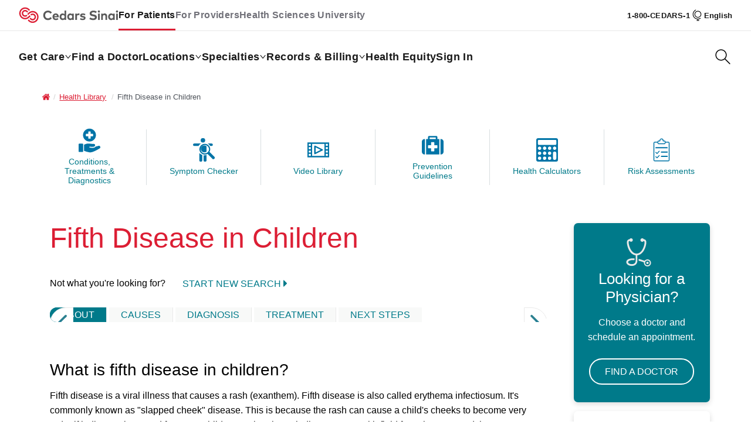

--- FILE ---
content_type: text/html;charset=utf-8
request_url: https://www.cedars-sinai.org/health-library/diseases-and-conditions---pediatrics/f/fifth-disease-in-children.html
body_size: 23359
content:
<!DOCTYPE html>
<html lang="en-US">
    <head>
	

  <meta charset="UTF-8"/>
  <meta name="viewport" content="width=device-width, initial-scale=1.0"/>
  <meta http-equiv="X-UA-Compatible" content="IE=edge"/>
  <title>Fifth Disease in Children | Cedars-Sinai</title>
  <meta name="description" content="Fifth disease is a viral illness that causes a rash. It occurs most often in the winter
      and spring.
   "/>
  <meta name="keywords" content="dermatology,fifth-disease"/>
  <meta name="last-modified" content="27 Mar 2023 13:35:28} GMT"/>
  <meta http-equiv="Content-Language" content="en-US"/>
  <meta name="google-site-verification" content="ENi0OArzUk0zhhaFP5h7KhPPUvLr6nLF0KOQrkK4zJg"/>
  <meta name="msvalidate.01" content="32B031A46C931AB9EF37E9D5D98476C9"/>
  <meta name="page-category" content="dermatology,fifth-disease"/>
  <meta name="yext-keywords" content="fifth-disease,dermatology"/>
  <meta name="page-alpha" content="F"/>
  <meta name="health-library-title" content="Fifth Disease in Children"/>
  
  
  <!--[if IE]>
    <link rel="shortcut icon" type="image/x-icon" href="/favicon.ico">
  <![endif]-->
  <script defer="defer" type="text/javascript" src="https://rum.hlx.page/.rum/@adobe/helix-rum-js@%5E2/dist/rum-standalone.js" data-routing="env=prod,tier=publish,ams=Cedars-Sinai Medical Center"></script>
<link rel="apple-touch-icon-precomposed" href="/etc/designs/cedars-sinai/icon/favicon_180x180.png"/>
  <link rel="icon" href="/etc/designs/cedars-sinai/icon/favicon_196x196.png"/>



	
  <meta name="resource-type" content="cedars-sinai/components/pages/healthLibraryPage"/>
  <meta name="bucket" content="diseases-and-conditions---pediatrics"/>
  
  
  <meta name="page-type" content="Health Library Article"/>
  
  
  
  
  
  <meta name="robots" content="INDEX, FOLLOW"/>


	
  <meta name="og:locale" content="en-US"/>
  <meta name="og:type" content="website"/>
  <meta name="og:site_name" content="Cedars-Sinai"/>
  <meta name="og:url" content="https://www.cedars-sinai.org/health-library/articles.html"/>
	<meta name="og:title" content="Articles"/>
  
  <meta name="og:image" content="https://www.cedars-sinai.org/content/dam/cedars-sinai/social-media/images/cedars-sinai-fb.jpg"/>
  
  <meta name="fb:app_id" content="2067299560164705"/>
  <meta name="twitter:card" content="summary_large_image"/>
	<meta name="twitter:site" content="@CedarsSinai"/>
  <meta name="twitter:creator" content="@CedarsSinai"/>
	<meta name="twitter:title" content="Articles"/>
	
	<meta name="twitter:image" content="https://www.cedars-sinai.org/content/dam/cedars-sinai/social-media/images/cedars-sinai-tw.jpg"/>


	
	

<link rel="stylesheet" type="text/css" href="/etc/designs/cedars-sinai/clientlib/fed-build/main.min.fc19bbce.css"/>



<link rel="stylesheet" type="text/css"/>

	<script type="text/javascript" src="https://www.trumba.com/scripts/spuds.js"></script>

	<script src="https://ajax.googleapis.com/ajax/libs/jquery/3.5.1/jquery.min.js"></script><script>!window.jQuery && document.write('<script src="https://code.jquery.com/jquery-3.5.1.min.js" integrity="sha256-9/aliU8dGd2tb6OSsuzixeV4y/faTqgFtohetphbbj0=" crossorigin="anonymous"><\/script>')</script>

	
	<script>
  var digitalData = {
  "events": {
    "eventName": "",
    "sectionName": ""
  },
  "form": {
    "formName": "",
    "formErrors": ""
  },
  "page": {
    "responsiveDisplayType": "mobile",
    "pageURL": "http://www.cedars-sinai.org/health-library/diseases-and-conditions---pediatrics/f/fifth-disease-in-children.html",
    "pageName": [
      "cs-org",
      "cedars-sinai",
      "health-library",
      "articles"
    ],
    "pageTitle": "Articles | Cedars-Sinai",
    "siteSection": "health-library",
    "siteDomain": "www.cedars-sinai.org",
    "pageErrors": "",
    "providerName": "",
    "providerSpecialty": "",
    "blogTags": "",
    "blogCategory": "",
    "providerProgram": "",
    "onlineSchedule": "no"
  },
  "search": {
    "searchType": "",
    "searchTerm": "",
    "filteredBy": "",
    "resultsCount": ""
  },
  "visitor": {
    "loginStatus": "unauthenticated"
  }
};
  window.digitalData.page.responsiveDisplayType = ( window.innerWidth < 767 ? 'mobile' : ( window.innerWidth > 991 ? 'desktop' : 'tablet' ) );
  window.digitalData.page.refURL = document.referrer;
  window.onerror = function(msg, url, line, col, error) {
    window.digitalData.page.pageErrors = msg;
    return false;
  };
</script>

<!-- Launch Script --><script src="//assets.adobedtm.com/eb40a7de1e3a/af2fcbf3d917/launch-ca2f39ea819d.min.js" async></script><!-- End Launch Script -->


	
	<!-- AWS JS Intelligent Script -->
	
		<script type="text/javascript" defer></script>
	

</head>
    <body>
  
  <div class="noindex">
  <div class="section"><div class="new"></div>
</div><div class="iparys_inherited"><div class="header iparsys parsys"><div class="headerV2 section">

<header class="header">
    <!-- utility nav -->
    <div class="utility">
        <div class="utility__container">
            <div class="utility__logo">
                <a href="/home.html" data-dm-event="site interaction" data-dm-category="header container" data-dm-type="link" data-dm-value="Cedars-Sinai logo">
                    <img src="/content/dam/cedars-sinai/brand/cedars-sinai-header.svg" alt="Cedars-Sinai" title="Cedars-Sinai"/>
                </a>
            </div>
            <div class="utility__mobile-nav">
                <button class="utility__search-btn" data-dm-event="site interaction" data-dm-category="header container" data-dm-type="button" data-dm-value="Search" aria-label="Search Button">
                    <svg class="icon-search">
                        <use xlink:href="#icon-search"></use>
                    </svg>
                    <svg class="icon-close">
                        <use xlink:href="#icon-close"></use>
                    </svg>
                </button>
                <button class="utility__menu-btn" data-dm-event="site interaction" data-dm-category="header container" data-dm-type="button" data-dm-value="Menu open" aria-label="Menu Button">
                    <svg class="icon-menu">
                        <use xlink:href="#icon-menu"></use>
                    </svg>
                    <svg class="icon-close">
                        <use xlink:href="#icon-close"></use>
                    </svg>
                </button>
            </div>
            <div class="utility__nav">
                <div class="utility__links">
                    <a href="https://www.cedars-sinai.org" class="utility__link" data-dm-event="site interaction" data-dm-category="header utility nav" data-dm-type="link" data-dm-value="For Patients">For Patients</a>
                
                    <a href="/med-pros.html" class="utility__link" data-dm-event="site interaction" data-dm-category="header utility nav" data-dm-type="link" data-dm-value="For Providers">For Providers</a>
                
                    <a href="https://www.cedars-sinai.edu/health-sciences-university.html" class="utility__link" data-dm-event="site interaction" data-dm-category="header utility nav" data-dm-type="link" data-dm-value="Health Sciences University">Health Sciences University</a>
                </div>
                <div class="utility__phone-lang notranslate">
                    <a href="tel:18002332771" class="utility__phone" data-dm-event="site interaction" data-dm-category="header utility nav" data-dm-type="link" data-dm-value="1-800-CEDARS-1">1-800-CEDARS-1</a>
                    <button class="utility__language" data-dm-event="site interaction" data-dm-category="header utility nav" data-dm-type="link" data-dm-value="Language" aria-label="Select Language">
                        <svg class="icon-globe">
                            <use xlink:href="#icon-globe"></use>
                        </svg>
                        <span>English</span>
                    </button>
                </div>
            </div>
        </div>
    </div>
    <!-- language -->
    
        <div class="language">
            <div class="language__container">
                <div class="language__toolbar">
                    <div class="language__selected notranslate">
                        <svg class="icon-globe">
                            <use xlink:href="#icon-globe"></use>
                        </svg>
                        <span>English</span>
                    </div>
                    <button class="language__close-btn" data-dm-event="site interaction" data-dm-category="header container" data-dm-type="button" data-dm-value="close" aria-label="Close Button">
                        <svg class="icon-close">
                            <use xlink:href="#icon-close"></use>
                        </svg>
                    </button>
                </div>
                <div class="language__header">
                    Select a Language
                </div>
                <div class="language__grid notranslate">
                    <a href="#" data-id="en|en" class="active" data-dm-event="site interaction" data-dm-category="header container" data-dm-type="dropdown" data-dm-value="translate english">English</a>
                    <a href="#" data-id="en|ar" data-dm-event="site interaction" data-dm-category="header container" data-dm-type="dropdown" data-dm-value="translate arabic">عربى</a>
                    <a href="#" data-id="en|zh-CN" data-dm-event="site interaction" data-dm-category="header container" data-dm-type="dropdown" data-dm-value="translate chinese-simple">简体中文</a>
                    <a href="#" data-id="en|zh-TW" data-dm-event="site interaction" data-dm-category="header container" data-dm-type="dropdown" data-dm-value="translate chinese-traditional">繁體中文</a>
                    <a href="#" data-id="en|fa" data-dm-event="site interaction" data-dm-category="header container" data-dm-type="dropdown" data-dm-value="translate farsi">فارسي</a>
                    <a href="#" data-id="en|iw" data-dm-event="site interaction" data-dm-category="header container" data-dm-type="dropdown" data-dm-value="translate hebrew">עִברִית</a>
                    <a href="#" data-id="en|ja" data-dm-event="site interaction" data-dm-category="header container" data-dm-type="dropdown" data-dm-value="translate japanese">日本語</a>
                    <a href="#" data-id="en|ko" data-dm-event="site interaction" data-dm-category="header container" data-dm-type="dropdown" data-dm-value="translate korean">한국어</a>
                    <a href="#" data-id="en|ru" data-dm-event="site interaction" data-dm-category="header container" data-dm-type="dropdown" data-dm-value="translate russian">Русский</a>
                    <a href="#" data-id="en|es" data-dm-event="site interaction" data-dm-category="header container" data-dm-type="dropdown" data-dm-value="translate spanish">Español</a>
                    <a href="#" data-id="en|tl" data-dm-event="site interaction" data-dm-category="header container" data-dm-type="dropdown" data-dm-value="translate tagalog">Tagalog</a>
                </div>
            </div>
            <div id="google_translate_element2"></div>
        </div>
    
    <!-- Desktop main nav -->
    <div class="main">
        <div class="main__container">
            <div class="main__mobile-header">Patients</div>
            <div class="main__nav">
                
                    <div class="main__nav-item">
                        <a href="https://www.cedars-sinai.org" class="main__link" data-dm-event="site interaction" data-dm-category="header container" data-dm-type="link" data-dm-value="Home">Home</a>
                    </div>
                
                
                
                    <div class="main__nav-item">
                        
                        



    <a href="/get-care.html" class="main__link main__link--flyout" data-id="Get Care" data-dm-event="site interaction" data-dm-category="header container" data-dm-type="link" data-dm-value="Get Care" aria-expanded="false">
        Get Care
        <svg class="main__link__arrowDown" width="12" height="12" viewBox="0 0 12 12" fill="none" xmlns="http://www.w3.org/2000/svg">
            <g id="arrow-dropdown">
                <path id="Vector" d="M2.52793 3.19682C2.33297 2.95495 1.97885 2.91692 1.73698 3.11188C1.49511 3.30684 1.45708 3.66096 1.65204 3.90283L5.62369 8.83019C5.63827 8.84904 5.65417 8.86713 5.67139 8.88432C5.71814 8.93118 5.77159 8.96827 5.82895 8.99531C5.90526 9.03142 5.98741 9.04912 6.06919 9.04907C6.15097 9.04912 6.23311 9.03142 6.30943 8.99531C6.36679 8.96827 6.42024 8.93118 6.46698 8.88432C6.4842 8.86713 6.50011 8.84904 6.51468 8.83019L10.4863 3.90283C10.6813 3.66096 10.6433 3.30684 10.4014 3.11188C10.1595 2.91692 9.8054 2.95495 9.61044 3.19682L6.06919 7.59022L2.52793 3.19682Z" fill="#191919"/>
            </g>
        </svg>
        <svg class="main__link__arrowUp" width="12" height="12" viewBox="0 0 12 12" fill="none" xmlns="http://www.w3.org/2000/svg">
            <g id="arrow-dropup">
                <path id="Vector" d="M9.61044 8.83955C9.8054 9.08142 10.1595 9.11945 10.4014 8.92449C10.6433 8.72954 10.6813 8.37542 10.4863 8.13355L6.51468 3.20618C6.50011 3.18733 6.4842 3.16924 6.46698 3.15206C6.42024 3.1052 6.36679 3.0681 6.30943 3.04107C6.23311 3.00495 6.15097 2.98725 6.06919 2.9873C5.98741 2.98725 5.90526 3.00495 5.82895 3.04106C5.77159 3.0681 5.71814 3.1052 5.67139 3.15206C5.65417 3.16924 5.63827 3.18733 5.62369 3.20618L1.65204 8.13355C1.45708 8.37542 1.49511 8.72954 1.73698 8.92449C1.97885 9.11945 2.33297 9.08142 2.52793 8.83955L6.06919 4.44615L9.61044 8.83955Z" fill="#DC1E34"/>
            </g>
        </svg>
    </a>
    <div class="main__flyout" data-id="Get Care" data-expanded="false">
        <div class="main__section">
            <div class="main__header">
                <div class="main__title">Get Care</div>
                <div class="main__close">
                    <button class="main__close-btn" data-dm-event="site interaction" data-dm-category="mega menu" data-dm-type="button" data-dm-value="Close">
                        Close
                        <svg class="icon-close">
                            <use xlink:href="#icon-close"></use>
                        </svg>
                    </button>
                </div>
            </div>
            <div class="main__menu">
                <div class="main__column">
                    <div class="main__grid">
                        <a href="https://csconnect.cedars-sinai.org" class="main__link" data-dm-event="site interaction" data-dm-category="mega menu" data-dm-type="link" data-dm-value="24/7 Virtual Care">24/7 Virtual Care</a>
                    
                        <a href="/programs/urgent-care.html" class="main__link" data-dm-event="site interaction" data-dm-category="mega menu" data-dm-type="link" data-dm-value="Urgent Care">Urgent Care</a>
                    
                        <a href="/programs/primary-care.html" class="main__link" data-dm-event="site interaction" data-dm-category="mega menu" data-dm-type="link" data-dm-value="Primary Care">Primary Care</a>
                    
                        <a href="/programs/pediatrics/specialties/primary-care.html" class="main__link" data-dm-event="site interaction" data-dm-category="mega menu" data-dm-type="link" data-dm-value="Pediatric Primary Care">Pediatric Primary Care</a>
                    
                        <a href="/programs/obstetrics-gynecology/specialties/gynecology.html" class="main__link" data-dm-event="site interaction" data-dm-category="mega menu" data-dm-type="link" data-dm-value="Routine Gynecology">Routine Gynecology</a>
                    
                        <a href="https://secondopinion.cedars-sinai.org" class="main__link" data-dm-event="site interaction" data-dm-category="mega menu" data-dm-type="link" data-dm-value="Virtual Second Opinion">Virtual Second Opinion</a>
                    </div>
                </div>
                <div class="main__column">
                    
                </div>

                
                    <a class="main__link main__link--tertiary main__link--browseAll" href="/get-care.html" data-dm-event="site interaction" data-dm-category="mega menu" data-dm-type="link" data-dm-value="Browse All">
                        Browse All
                        <svg width="24" height="24" viewBox="0 0 24 24" fill="none" xmlns="http://www.w3.org/2000/svg">
                            <g id="arrows-right">
                                <path id="Vector" d="M12.0387 18.823C11.7788 18.5005 11.8295 18.0283 12.152 17.7684L18.3337 12.7857H3.24634C2.83212 12.7857 2.49634 12.4499 2.49634 12.0357C2.49634 11.6215 2.83212 11.2857 3.24634 11.2857H18.4225L12.152 6.23141C11.8295 5.97147 11.7788 5.49931 12.0387 5.17682C12.2987 4.85432 12.7708 4.80362 13.0933 5.06356L20.9625 11.4064C20.9856 11.4243 21.0078 11.4437 21.029 11.4645C21.095 11.5291 21.1468 11.6036 21.1839 11.6837C21.2308 11.7843 21.2537 11.8923 21.2537 11.9999C21.2537 12.1074 21.2308 12.2155 21.1839 12.316C21.1468 12.3962 21.095 12.4707 21.029 12.5353C21.0078 12.5561 20.9856 12.5755 20.9625 12.5934L13.0933 18.9362C12.7708 19.1962 12.2987 19.1455 12.0387 18.823Z" fill="#DC1E34"/>
                            </g>
                        </svg>
                    </a>
                
            </div>
        </div>
    </div>



                    </div>
                
            
                
                
                    
                    
                        <div class="main__nav-item">
                            <a href="/find-a-doctor.html" class="main__link" data-dm-event="site interaction" data-dm-category="header container" data-dm-type="link" data-dm-value="Find a Doctor">Find a Doctor</a>
                        </div>
                    
                
                
            
                
                
                
                    <div class="main__nav-item">
                        
                        


    <a href="/locations.html" class="main__link main__link--flyout" data-id="locations" data-dm-event="site interaction" data-dm-category="header container" data-dm-type="link" data-dm-value="Locations" aria-expanded="false">
        Locations
        <svg class="main__link__arrowDown" width="12" height="12" viewBox="0 0 12 12" fill="none" xmlns="http://www.w3.org/2000/svg">
            <g id="arrow-dropdown">
                <path id="Vector" d="M2.52793 3.19682C2.33297 2.95495 1.97885 2.91692 1.73698 3.11188C1.49511 3.30684 1.45708 3.66096 1.65204 3.90283L5.62369 8.83019C5.63827 8.84904 5.65417 8.86713 5.67139 8.88432C5.71814 8.93118 5.77159 8.96827 5.82895 8.99531C5.90526 9.03142 5.98741 9.04912 6.06919 9.04907C6.15097 9.04912 6.23311 9.03142 6.30943 8.99531C6.36679 8.96827 6.42024 8.93118 6.46698 8.88432C6.4842 8.86713 6.50011 8.84904 6.51468 8.83019L10.4863 3.90283C10.6813 3.66096 10.6433 3.30684 10.4014 3.11188C10.1595 2.91692 9.8054 2.95495 9.61044 3.19682L6.06919 7.59022L2.52793 3.19682Z" fill="#191919"/>
            </g>
        </svg>
        <svg class="main__link__arrowUp" width="12" height="12" viewBox="0 0 12 12" fill="none" xmlns="http://www.w3.org/2000/svg">
            <g id="arrow-dropup">
                <path id="Vector" d="M9.61044 8.83955C9.8054 9.08142 10.1595 9.11945 10.4014 8.92449C10.6433 8.72954 10.6813 8.37542 10.4863 8.13355L6.51468 3.20618C6.50011 3.18733 6.4842 3.16924 6.46698 3.15206C6.42024 3.1052 6.36679 3.0681 6.30943 3.04107C6.23311 3.00495 6.15097 2.98725 6.06919 2.9873C5.98741 2.98725 5.90526 3.00495 5.82895 3.04106C5.77159 3.0681 5.71814 3.1052 5.67139 3.15206C5.65417 3.16924 5.63827 3.18733 5.62369 3.20618L1.65204 8.13355C1.45708 8.37542 1.49511 8.72954 1.73698 8.92449C1.97885 9.11945 2.33297 9.08142 2.52793 8.83955L6.06919 4.44615L9.61044 8.83955Z" fill="#DC1E34"/>
            </g>
        </svg>
    </a>
    <!-- flyout -->
    <div class="main__flyout" data-id="locations" data-expanded="false">
        <div class="main__section">
            <div class="main__header">
                <div class="main__title">Locations</div>
                <div class="main__close">
                    <button class="main__close-btn" data-dm-event="site interaction" data-dm-category="mega menu" data-dm-type="button" data-dm-value="Close">
                        Close
                        <svg class="icon-close">
                            <use xlink:href="#icon-close"></use>
                        </svg>
                    </button>
                </div>
            </div>
            <div class="main__menu">
                <div class="main__column">
                    <div class="main__grid">
                        <a href="/locations.html" class="main__link" data-dm-event="site interaction" data-dm-category="mega menu" data-dm-type="link" data-dm-value="See All Locations">See All Locations</a>
                    
                        <a href="/locations.html?filteredBy=%255B%257B%2522filter%2522%253A%257B%2522kind%2522%253A%2522fieldValue%2522%252C%2522matcher%2522%253A%2522%2524eq%2522%252C%2522fieldId%2522%253A%2522c_locationCategory%2522%252C%2522value%2522%253A%2522Hospital%2522%257D%252C%2522selected%2522%253Atrue%252C%2522displayName%2522%253A%2522Hospital%2522%257D%255D&offset=0&limit=10&retrieveFacets=true" class="main__link" data-dm-event="site interaction" data-dm-category="mega menu" data-dm-type="link" data-dm-value="Hospitals">Hospitals</a>
                    
                        <a href="/locations.html?input=Adult+Primary+Care" class="main__link" data-dm-event="site interaction" data-dm-category="mega menu" data-dm-type="link" data-dm-value="Primary Care">Primary Care</a>
                    
                        <a href="/locations.html?filteredBy=%255B%257B%2522filter%2522%253A%257B%2522kind%2522%253A%2522fieldValue%2522%252C%2522matcher%2522%253A%2522%2524eq%2522%252C%2522fieldId%2522%253A%2522c_locationCategory%2522%252C%2522value%2522%253A%2522Urgent%2520Care%2522%257D%252C%2522selected%2522%253Atrue%252C%2522displayName%2522%253A%2522Urgent%2520Care%2522%257D%255D" class="main__link" data-dm-event="site interaction" data-dm-category="mega menu" data-dm-type="link" data-dm-value="Urgent Care Facilities">Urgent Care Facilities</a>
                    
                        <a href="/locations.html?filteredBy=%255B%257B%2522filter%2522%253A%257B%2522kind%2522%253A%2522fieldValue%2522%252C%2522matcher%2522%253A%2522%2524eq%2522%252C%2522fieldId%2522%253A%2522c_locationCategory%2522%252C%2522value%2522%253A%2522Emergency%2520Room%2522%257D%252C%2522selected%2522%253Atrue%252C%2522displayName%2522%253A%2522Emergency%2520Room%2522%257D%255D" class="main__link" data-dm-event="site interaction" data-dm-category="mega menu" data-dm-type="link" data-dm-value="Emergency Rooms">Emergency Rooms</a>
                    
                        <a href="/locations.html?input=surgery" class="main__link" data-dm-event="site interaction" data-dm-category="mega menu" data-dm-type="link" data-dm-value="Surgery Centers">Surgery Centers</a>
                    
                        <a href="/locations.html?input=medical%20offices" class="main__link" data-dm-event="site interaction" data-dm-category="mega menu" data-dm-type="link" data-dm-value="Medical Offices">Medical Offices</a>
                    
                        <a href="/locations.html?input=imaging" class="main__link" data-dm-event="site interaction" data-dm-category="mega menu" data-dm-type="link" data-dm-value="Imaging Facilities">Imaging Facilities</a>
                    
                        <a href="/locations.html?filteredBy=%255B%257B%2522filter%2522%253A%257B%2522kind%2522%253A%2522fieldValue%2522%252C%2522matcher%2522%253A%2522%2524eq%2522%252C%2522fieldId%2522%253A%2522c_locationCategory%2522%252C%2522value%2522%253A%2522Laboratory%2522%257D%252C%2522selected%2522%253Atrue%252C%2522displayName%2522%253A%2522Laboratory%2522%257D%255D&" class="main__link" data-dm-event="site interaction" data-dm-category="mega menu" data-dm-type="link" data-dm-value="Labs">Labs</a>
                    </div>
                </div>
                <div class="main__column--cta">
                    <a href="/locations.html" class="main__cta main__link--tertiary" data-dm-event="site interaction" data-dm-category="mega menu" data-dm-type="link" data-dm-value="Find a Location">
                        <img src="/content/dam/cedars-sinai/homepage/nav_map.png" alt="Find a Location"/>
                        <span>
                                Find a Location
                                <svg class="icon-arrow">
                                    <use xlink:href="#icon-arrow"></use>
                                </svg>
                            </span>
                    </a>
                </div>

                
            </div>
        </div>
    </div>




                    </div>
                
            
                
                
                
                    <div class="main__nav-item">
                        
                        



    <a href="/programs.html" class="main__link main__link--flyout" data-id="Specialties" data-dm-event="site interaction" data-dm-category="header container" data-dm-type="link" data-dm-value="Specialties" aria-expanded="false">
        Specialties
        <svg class="main__link__arrowDown" width="12" height="12" viewBox="0 0 12 12" fill="none" xmlns="http://www.w3.org/2000/svg">
            <g id="arrow-dropdown">
                <path id="Vector" d="M2.52793 3.19682C2.33297 2.95495 1.97885 2.91692 1.73698 3.11188C1.49511 3.30684 1.45708 3.66096 1.65204 3.90283L5.62369 8.83019C5.63827 8.84904 5.65417 8.86713 5.67139 8.88432C5.71814 8.93118 5.77159 8.96827 5.82895 8.99531C5.90526 9.03142 5.98741 9.04912 6.06919 9.04907C6.15097 9.04912 6.23311 9.03142 6.30943 8.99531C6.36679 8.96827 6.42024 8.93118 6.46698 8.88432C6.4842 8.86713 6.50011 8.84904 6.51468 8.83019L10.4863 3.90283C10.6813 3.66096 10.6433 3.30684 10.4014 3.11188C10.1595 2.91692 9.8054 2.95495 9.61044 3.19682L6.06919 7.59022L2.52793 3.19682Z" fill="#191919"/>
            </g>
        </svg>
        <svg class="main__link__arrowUp" width="12" height="12" viewBox="0 0 12 12" fill="none" xmlns="http://www.w3.org/2000/svg">
            <g id="arrow-dropup">
                <path id="Vector" d="M9.61044 8.83955C9.8054 9.08142 10.1595 9.11945 10.4014 8.92449C10.6433 8.72954 10.6813 8.37542 10.4863 8.13355L6.51468 3.20618C6.50011 3.18733 6.4842 3.16924 6.46698 3.15206C6.42024 3.1052 6.36679 3.0681 6.30943 3.04107C6.23311 3.00495 6.15097 2.98725 6.06919 2.9873C5.98741 2.98725 5.90526 3.00495 5.82895 3.04106C5.77159 3.0681 5.71814 3.1052 5.67139 3.15206C5.65417 3.16924 5.63827 3.18733 5.62369 3.20618L1.65204 8.13355C1.45708 8.37542 1.49511 8.72954 1.73698 8.92449C1.97885 9.11945 2.33297 9.08142 2.52793 8.83955L6.06919 4.44615L9.61044 8.83955Z" fill="#DC1E34"/>
            </g>
        </svg>
    </a>
    <div class="main__flyout" data-id="Specialties" data-expanded="false">
        <div class="main__section">
            <div class="main__header">
                <div class="main__title">Specialties</div>
                <div class="main__close">
                    <button class="main__close-btn" data-dm-event="site interaction" data-dm-category="mega menu" data-dm-type="button" data-dm-value="Close">
                        Close
                        <svg class="icon-close">
                            <use xlink:href="#icon-close"></use>
                        </svg>
                    </button>
                </div>
            </div>
            <div class="main__menu">
                <div class="main__column">
                    <div class="main__grid">
                        <a href="/programs/cancer.html" class="main__link" data-dm-event="site interaction" data-dm-category="mega menu" data-dm-type="link" data-dm-value="Cancer">Cancer</a>
                    
                        <a href="/programs/digestive-liver-diseases.html" class="main__link" data-dm-event="site interaction" data-dm-category="mega menu" data-dm-type="link" data-dm-value="Digestive &amp; Liver Diseases">Digestive &amp; Liver Diseases</a>
                    
                        <a href="/programs/ear-nose-throat.html" class="main__link" data-dm-event="site interaction" data-dm-category="mega menu" data-dm-type="link" data-dm-value="Ear, Nose &amp; Throat">Ear, Nose &amp; Throat</a>
                    
                        <a href="/programs/heart.html" class="main__link" data-dm-event="site interaction" data-dm-category="mega menu" data-dm-type="link" data-dm-value="Heart">Heart</a>
                    
                        <a href="/programs/lung.html" class="main__link" data-dm-event="site interaction" data-dm-category="mega menu" data-dm-type="link" data-dm-value="Lung">Lung</a>
                    
                        <a href="/programs/neurology-neurosurgery.html" class="main__link" data-dm-event="site interaction" data-dm-category="mega menu" data-dm-type="link" data-dm-value="Neurology &amp; Neurosurgery">Neurology &amp; Neurosurgery</a>
                    
                        <a href="/programs/obstetrics-gynecology.html" class="main__link" data-dm-event="site interaction" data-dm-category="mega menu" data-dm-type="link" data-dm-value="Obstetrics &amp; Gynecology">Obstetrics &amp; Gynecology</a>
                    
                        <a href="/programs/ortho.html" class="main__link" data-dm-event="site interaction" data-dm-category="mega menu" data-dm-type="link" data-dm-value="Orthopaedics">Orthopaedics</a>
                    
                        <a href="/programs/pediatrics.html" class="main__link" data-dm-event="site interaction" data-dm-category="mega menu" data-dm-type="link" data-dm-value="Pediatrics at Guerin Children&#39;s">Pediatrics at Guerin Children&#39;s</a>
                    
                        <a href="/programs/spine.html" class="main__link" data-dm-event="site interaction" data-dm-category="mega menu" data-dm-type="link" data-dm-value="Spine">Spine</a>
                    
                        <a href="/programs/general-surgery.html" class="main__link" data-dm-event="site interaction" data-dm-category="mega menu" data-dm-type="link" data-dm-value="Surgery">Surgery</a>
                    </div>
                </div>
                <div class="main__column">
                    <div class="main__grid">
                        <a href="/programs/transplant.html" class="main__link" data-dm-event="site interaction" data-dm-category="mega menu" data-dm-type="link" data-dm-value="Transplant">Transplant</a>
                    
                        <a href="/programs/urology.html" class="main__link" data-dm-event="site interaction" data-dm-category="mega menu" data-dm-type="link" data-dm-value="Urology">Urology</a>
                    
                        <a href="/programs/womens-health.html" class="main__link" data-dm-event="site interaction" data-dm-category="mega menu" data-dm-type="link" data-dm-value="Women&#39;s Health">Women&#39;s Health</a>
                    </div>
                </div>

                
                    <a class="main__link main__link--tertiary main__link--browseAll" href="/programs.html" data-dm-event="site interaction" data-dm-category="mega menu" data-dm-type="link" data-dm-value="Browse All">
                        Browse All
                        <svg width="24" height="24" viewBox="0 0 24 24" fill="none" xmlns="http://www.w3.org/2000/svg">
                            <g id="arrows-right">
                                <path id="Vector" d="M12.0387 18.823C11.7788 18.5005 11.8295 18.0283 12.152 17.7684L18.3337 12.7857H3.24634C2.83212 12.7857 2.49634 12.4499 2.49634 12.0357C2.49634 11.6215 2.83212 11.2857 3.24634 11.2857H18.4225L12.152 6.23141C11.8295 5.97147 11.7788 5.49931 12.0387 5.17682C12.2987 4.85432 12.7708 4.80362 13.0933 5.06356L20.9625 11.4064C20.9856 11.4243 21.0078 11.4437 21.029 11.4645C21.095 11.5291 21.1468 11.6036 21.1839 11.6837C21.2308 11.7843 21.2537 11.8923 21.2537 11.9999C21.2537 12.1074 21.2308 12.2155 21.1839 12.316C21.1468 12.3962 21.095 12.4707 21.029 12.5353C21.0078 12.5561 20.9856 12.5755 20.9625 12.5934L13.0933 18.9362C12.7708 19.1962 12.2987 19.1455 12.0387 18.823Z" fill="#DC1E34"/>
                            </g>
                        </svg>
                    </a>
                
            </div>
        </div>
    </div>



                    </div>
                
            
                
                
                
                    <div class="main__nav-item">
                        
                        


    <a href="/billing-insurance-records.html" class="main__link main__link--flyout" data-id="recordsbilling" data-dm-event="site interaction" data-dm-category="header container" data-dm-type="link" data-dm-value="Records &amp; Billing" aria-expanded="false">
        Records &amp; Billing
        <svg class="main__link__arrowDown" width="12" height="12" viewBox="0 0 12 12" fill="none" xmlns="http://www.w3.org/2000/svg">
            <g id="arrow-dropdown">
                <path id="Vector" d="M2.52793 3.19682C2.33297 2.95495 1.97885 2.91692 1.73698 3.11188C1.49511 3.30684 1.45708 3.66096 1.65204 3.90283L5.62369 8.83019C5.63827 8.84904 5.65417 8.86713 5.67139 8.88432C5.71814 8.93118 5.77159 8.96827 5.82895 8.99531C5.90526 9.03142 5.98741 9.04912 6.06919 9.04907C6.15097 9.04912 6.23311 9.03142 6.30943 8.99531C6.36679 8.96827 6.42024 8.93118 6.46698 8.88432C6.4842 8.86713 6.50011 8.84904 6.51468 8.83019L10.4863 3.90283C10.6813 3.66096 10.6433 3.30684 10.4014 3.11188C10.1595 2.91692 9.8054 2.95495 9.61044 3.19682L6.06919 7.59022L2.52793 3.19682Z" fill="#191919"/>
            </g>
        </svg>
        <svg class="main__link__arrowUp" width="12" height="12" viewBox="0 0 12 12" fill="none" xmlns="http://www.w3.org/2000/svg">
            <g id="arrow-dropup">
                <path id="Vector" d="M9.61044 8.83955C9.8054 9.08142 10.1595 9.11945 10.4014 8.92449C10.6433 8.72954 10.6813 8.37542 10.4863 8.13355L6.51468 3.20618C6.50011 3.18733 6.4842 3.16924 6.46698 3.15206C6.42024 3.1052 6.36679 3.0681 6.30943 3.04107C6.23311 3.00495 6.15097 2.98725 6.06919 2.9873C5.98741 2.98725 5.90526 3.00495 5.82895 3.04106C5.77159 3.0681 5.71814 3.1052 5.67139 3.15206C5.65417 3.16924 5.63827 3.18733 5.62369 3.20618L1.65204 8.13355C1.45708 8.37542 1.49511 8.72954 1.73698 8.92449C1.97885 9.11945 2.33297 9.08142 2.52793 8.83955L6.06919 4.44615L9.61044 8.83955Z" fill="#DC1E34"/>
            </g>
        </svg>
    </a>
    <!-- flyout -->
    <div class="main__flyout" data-id="recordsbilling" data-expanded="false">
        <div class="main__section">
            <div class="main__header">
                <div class="main__title">Records &amp; Billing</div>
                <div class="main__close">
                    <button class="main__close-btn" data-dm-event="site interaction" data-dm-category="mega menu" data-dm-type="button" data-dm-value="Close">
                        Close
                        <svg class="icon-close">
                            <use xlink:href="#icon-close"></use>
                        </svg>
                    </button>
                </div>
            </div>
            <div class="main__menu">
                <div class="main__column">
                    <div class="main__grid">
                        <a href="/billing-insurance-records/medical-records-request.html" class="main__link" data-dm-event="site interaction" data-dm-category="mega menu" data-dm-type="link" data-dm-value="Medical Records Request">Medical Records Request</a>
                    
                        <a href="/billing-insurance-records.html" class="main__link" data-dm-event="site interaction" data-dm-category="mega menu" data-dm-type="link" data-dm-value="Insurance &amp; Billing">Insurance &amp; Billing</a>
                    
                        <a href="/app.html" class="main__link" data-dm-event="site interaction" data-dm-category="mega menu" data-dm-type="link" data-dm-value="Pay Your Bill">Pay Your Bill</a>
                    
                        <a href="/programs/support-services/services/healthcare-ethics/advance-directives.html" class="main__link" data-dm-event="site interaction" data-dm-category="mega menu" data-dm-type="link" data-dm-value="Advanced Healthcare Directive">Advanced Healthcare Directive</a>
                    
                        <a href="/billing-insurance-records/medical-records-request.html" class="main__link" data-dm-event="site interaction" data-dm-category="mega menu" data-dm-type="link" data-dm-value="Initiate a Request">Initiate a Request</a>
                    
                        <a href="/billing-insurance-records/help-paying-your-bill.html" class="main__link" data-dm-event="site interaction" data-dm-category="mega menu" data-dm-type="link" data-dm-value="Help Paying Your Bill">Help Paying Your Bill</a>
                    </div>
                </div>
                <div class="main__column--cta">
                    <a href="/app.html" class="main__cta main__link--tertiary" data-dm-event="site interaction" data-dm-category="mega menu" data-dm-type="link" data-dm-value="Sign In (My CS-Link)">
                        <img src="/content/dam/cedars-sinai/homepage/patients_billing.png" alt="Sign In (My CS-Link)"/>
                        <span>
                                Sign In (My CS-Link)
                                <svg class="icon-arrow">
                                    <use xlink:href="#icon-arrow"></use>
                                </svg>
                            </span>
                    </a>
                </div>

                
            </div>
        </div>
    </div>




                    </div>
                
            
                
                
                    
                    
                        <div class="main__nav-item">
                            <a href="/health-equity.html" class="main__link" data-dm-event="site interaction" data-dm-category="header container" data-dm-type="link" data-dm-value="Health Equity">Health Equity</a>
                        </div>
                    
                
                
            
                
                
                    
                    
                        <div class="main__nav-item">
                            <a href="/app.html" class="main__link" data-dm-event="site interaction" data-dm-category="header container" data-dm-type="link" data-dm-value="Sign In">Sign In</a>
                        </div>
                    
                
                
            </div>
            <div class="main__search">
                <button class="main__search-btn" data-dm-event="site interaction" data-dm-category="header container" data-dm-type="button" data-dm-value="Search" aria-label="Search Button">
                    <svg class="icon-search">
                        <use xlink:href="#icon-search"></use>
                    </svg>
                </button>
            </div>
        </div>
    </div>
    <!-- mobile main nav -->
    <div class="main mobile">
        <div class="main__mobile-wrapper">
            <div class="main__container main__container--mobile">
                <div class="main__mobile-header"></div>
                <div class="main__nav">
                    
                        <div class="main__nav-item">
                            <a class="main__link" data-dm-event="site interaction" data-dm-category="header container" data-dm-type="link" data-dm-value="Home">Home</a>
                        </div>
                    
                    
                        <div class="main__nav-item">
                            
                            




	<button class="main__link--subnav-trigger" data-subnav-level="2" data-dm-event="site interaction" data-dm-category="header container" data-dm-type="link" data-dm-value="Get Care">
		Get Care
		<svg width="16" height="16" viewBox="0 0 24 24" fill="none" xmlns="http://www.w3.org/2000/svg">
			<g id="chevron-right">
				<path id="Vector" d="M6.0814 20.1986C5.75891 20.4585 5.7082 20.9307 5.96815 21.2532C6.22809 21.5757 6.70025 21.6264 7.02274 21.3664L17.907 12.5933C17.9296 12.5757 17.9515 12.5567 17.9723 12.5363C18.1209 12.3913 18.1978 12.1965 18.1979 12C18.1978 11.8035 18.1209 11.6087 17.9723 11.4637C17.9515 11.4433 17.9296 11.4243 17.907 11.4067L7.02274 2.63357C6.70025 2.37362 6.22809 2.42433 5.96815 2.74683C5.7082 3.06932 5.75891 3.54148 6.0814 3.80142L16.2528 12L6.0814 20.1986Z" fill="currentColor"/>
			</g>
		</svg>
	</button>
	<div class="subnav" data-subnav="Get Care">
		<div class="subnav__top">
			<div class="main__mobile-header">
				<button class="back" data-subnav-level="1">
					<svg width="16" height="16" viewBox="0 0 10 14" fill="none" xmlns="http://www.w3.org/2000/svg">
						<path fillRule="evenodd" clipRule="evenodd" d="M9.0861 0.773695C9.24545 0.973532 9.21351 1.26541 9.01474 1.42563L2.01293 7.06937L8.893 12.5733C9.09235 12.7328 9.12537 13.0246 8.96674 13.225C8.80812 13.4254 8.51792 13.4586 8.31857 13.2991L0.986569 7.43364C0.876816 7.34584 0.812758 7.2126 0.812501 7.07159C0.812243 6.93058 0.875813 6.79711 0.985244 6.7089L8.43765 0.701954C8.63642 0.541739 8.92674 0.573859 9.0861 0.773695Z" fill="currentColor"/>
					</svg>
				</button>
				<span>Get Care</span>
			</div>
			<ul class="subnav__content">
				
					<li>
						<a href="https://csconnect.cedars-sinai.org" class="main__link" data-dm-event="site interaction" data-dm-category="mega menu" data-dm-type="link" data-dm-value="24/7 Virtual Care">24/7 Virtual Care</a>
					</li>
				
					<li>
						<a href="/programs/urgent-care.html" class="main__link" data-dm-event="site interaction" data-dm-category="mega menu" data-dm-type="link" data-dm-value="Urgent Care">Urgent Care</a>
					</li>
				
					<li>
						<a href="/programs/primary-care.html" class="main__link" data-dm-event="site interaction" data-dm-category="mega menu" data-dm-type="link" data-dm-value="Primary Care">Primary Care</a>
					</li>
				
					<li>
						<a href="/programs/pediatrics/specialties/primary-care.html" class="main__link" data-dm-event="site interaction" data-dm-category="mega menu" data-dm-type="link" data-dm-value="Pediatric Primary Care">Pediatric Primary Care</a>
					</li>
				
					<li>
						<a href="/programs/obstetrics-gynecology/specialties/gynecology.html" class="main__link" data-dm-event="site interaction" data-dm-category="mega menu" data-dm-type="link" data-dm-value="Routine Gynecology">Routine Gynecology</a>
					</li>
				
					<li>
						<a href="https://secondopinion.cedars-sinai.org" class="main__link" data-dm-event="site interaction" data-dm-category="mega menu" data-dm-type="link" data-dm-value="Virtual Second Opinion">Virtual Second Opinion</a>
					</li>
				
				
			</ul>
		</div>
		<div class="subnav__footer">
			<a class="main__link main__link--tertiary main__link--browseAll" href="/get-care.html" data-dm-event="site interaction" data-dm-category="mega menu" data-dm-type="link" data-dm-value="Browse All">
				Browse All
				<svg width="24" height="24" viewBox="0 0 24 24" fill="none" xmlns="http://www.w3.org/2000/svg">
					<g id="arrows-right">
						<path id="Vector" d="M12.0387 18.823C11.7788 18.5005 11.8295 18.0283 12.152 17.7684L18.3337 12.7857H3.24634C2.83212 12.7857 2.49634 12.4499 2.49634 12.0357C2.49634 11.6215 2.83212 11.2857 3.24634 11.2857H18.4225L12.152 6.23141C11.8295 5.97147 11.7788 5.49931 12.0387 5.17682C12.2987 4.85432 12.7708 4.80362 13.0933 5.06356L20.9625 11.4064C20.9856 11.4243 21.0078 11.4437 21.029 11.4645C21.095 11.5291 21.1468 11.6036 21.1839 11.6837C21.2308 11.7843 21.2537 11.8923 21.2537 11.9999C21.2537 12.1074 21.2308 12.2155 21.1839 12.316C21.1468 12.3962 21.095 12.4707 21.029 12.5353C21.0078 12.5561 20.9856 12.5755 20.9625 12.5934L13.0933 18.9362C12.7708 19.1962 12.2987 19.1455 12.0387 18.823Z" fill="#DC1E34"/>
					</g>
				</svg>
			</a>
		</div>
	</div>



                        </div>
                    
                    
                
                    
                    
                    
                        <div class="main__nav-item">
                            <a href="/find-a-doctor.html" class="main__link" data-dm-event="site interaction" data-dm-category="header container" data-dm-type="link" data-dm-value="Find a Doctor">Find a Doctor</a>
                        </div>
                    
                
                    
                    
                        <div class="main__nav-item">
                            
                            


	<button class="main__link--subnav-trigger" data-subnav-level="2" data-dm-event="site interaction" data-dm-category="header container" data-dm-type="link" data-dm-value="Locations">
		Locations
		<svg width="16" height="16" viewBox="0 0 24 24" fill="none" xmlns="http://www.w3.org/2000/svg">
			<g id="chevron-right">
				<path id="Vector" d="M6.0814 20.1986C5.75891 20.4585 5.7082 20.9307 5.96815 21.2532C6.22809 21.5757 6.70025 21.6264 7.02274 21.3664L17.907 12.5933C17.9296 12.5757 17.9515 12.5567 17.9723 12.5363C18.1209 12.3913 18.1978 12.1965 18.1979 12C18.1978 11.8035 18.1209 11.6087 17.9723 11.4637C17.9515 11.4433 17.9296 11.4243 17.907 11.4067L7.02274 2.63357C6.70025 2.37362 6.22809 2.42433 5.96815 2.74683C5.7082 3.06932 5.75891 3.54148 6.0814 3.80142L16.2528 12L6.0814 20.1986Z" fill="currentColor"/>
			</g>
		</svg>
	</button>
	<div class="subnav" data-subnav="Locations">
		<div class="subnav__top">
			<div class="main__mobile-header">
				<button class="back" data-subnav-level="1">
					<svg width="16" height="16" viewBox="0 0 10 14" fill="none" xmlns="http://www.w3.org/2000/svg">
						<path fillRule="evenodd" clipRule="evenodd" d="M9.0861 0.773695C9.24545 0.973532 9.21351 1.26541 9.01474 1.42563L2.01293 7.06937L8.893 12.5733C9.09235 12.7328 9.12537 13.0246 8.96674 13.225C8.80812 13.4254 8.51792 13.4586 8.31857 13.2991L0.986569 7.43364C0.876816 7.34584 0.812758 7.2126 0.812501 7.07159C0.812243 6.93058 0.875813 6.79711 0.985244 6.7089L8.43765 0.701954C8.63642 0.541739 8.92674 0.573859 9.0861 0.773695Z" fill="currentColor"/>
					</svg>
				</button>
				<span>Locations</span>
			</div>
			<ul class="subnav__content">
				<li>
					<a href="/locations.html" class="main__link" data-dm-event="site interaction" data-dm-category="mega menu" data-dm-type="link" data-dm-value="See All Locations">See All Locations</a>
				</li>
			
				<li>
					<a href="/locations.html?filteredBy=%255B%257B%2522filter%2522%253A%257B%2522kind%2522%253A%2522fieldValue%2522%252C%2522matcher%2522%253A%2522%2524eq%2522%252C%2522fieldId%2522%253A%2522c_locationCategory%2522%252C%2522value%2522%253A%2522Hospital%2522%257D%252C%2522selected%2522%253Atrue%252C%2522displayName%2522%253A%2522Hospital%2522%257D%255D&offset=0&limit=10&retrieveFacets=true" class="main__link" data-dm-event="site interaction" data-dm-category="mega menu" data-dm-type="link" data-dm-value="Hospitals">Hospitals</a>
				</li>
			
				<li>
					<a href="/locations.html?input=Adult+Primary+Care" class="main__link" data-dm-event="site interaction" data-dm-category="mega menu" data-dm-type="link" data-dm-value="Primary Care">Primary Care</a>
				</li>
			
				<li>
					<a href="/locations.html?filteredBy=%255B%257B%2522filter%2522%253A%257B%2522kind%2522%253A%2522fieldValue%2522%252C%2522matcher%2522%253A%2522%2524eq%2522%252C%2522fieldId%2522%253A%2522c_locationCategory%2522%252C%2522value%2522%253A%2522Urgent%2520Care%2522%257D%252C%2522selected%2522%253Atrue%252C%2522displayName%2522%253A%2522Urgent%2520Care%2522%257D%255D" class="main__link" data-dm-event="site interaction" data-dm-category="mega menu" data-dm-type="link" data-dm-value="Urgent Care Facilities">Urgent Care Facilities</a>
				</li>
			
				<li>
					<a href="/locations.html?filteredBy=%255B%257B%2522filter%2522%253A%257B%2522kind%2522%253A%2522fieldValue%2522%252C%2522matcher%2522%253A%2522%2524eq%2522%252C%2522fieldId%2522%253A%2522c_locationCategory%2522%252C%2522value%2522%253A%2522Emergency%2520Room%2522%257D%252C%2522selected%2522%253Atrue%252C%2522displayName%2522%253A%2522Emergency%2520Room%2522%257D%255D" class="main__link" data-dm-event="site interaction" data-dm-category="mega menu" data-dm-type="link" data-dm-value="Emergency Rooms">Emergency Rooms</a>
				</li>
			
				<li>
					<a href="/locations.html?input=surgery" class="main__link" data-dm-event="site interaction" data-dm-category="mega menu" data-dm-type="link" data-dm-value="Surgery Centers">Surgery Centers</a>
				</li>
			
				<li>
					<a href="/locations.html?input=medical%20offices" class="main__link" data-dm-event="site interaction" data-dm-category="mega menu" data-dm-type="link" data-dm-value="Medical Offices">Medical Offices</a>
				</li>
			
				<li>
					<a href="/locations.html?input=imaging" class="main__link" data-dm-event="site interaction" data-dm-category="mega menu" data-dm-type="link" data-dm-value="Imaging Facilities">Imaging Facilities</a>
				</li>
			
				<li>
					<a href="/locations.html?filteredBy=%255B%257B%2522filter%2522%253A%257B%2522kind%2522%253A%2522fieldValue%2522%252C%2522matcher%2522%253A%2522%2524eq%2522%252C%2522fieldId%2522%253A%2522c_locationCategory%2522%252C%2522value%2522%253A%2522Laboratory%2522%257D%252C%2522selected%2522%253Atrue%252C%2522displayName%2522%253A%2522Laboratory%2522%257D%255D&" class="main__link" data-dm-event="site interaction" data-dm-category="mega menu" data-dm-type="link" data-dm-value="Labs">Labs</a>
				</li>
			</ul>
		</div>
		
	</div>





                        </div>
                    
                    
                
                    
                    
                        <div class="main__nav-item">
                            
                            




	<button class="main__link--subnav-trigger" data-subnav-level="2" data-dm-event="site interaction" data-dm-category="header container" data-dm-type="link" data-dm-value="Specialties">
		Specialties
		<svg width="16" height="16" viewBox="0 0 24 24" fill="none" xmlns="http://www.w3.org/2000/svg">
			<g id="chevron-right">
				<path id="Vector" d="M6.0814 20.1986C5.75891 20.4585 5.7082 20.9307 5.96815 21.2532C6.22809 21.5757 6.70025 21.6264 7.02274 21.3664L17.907 12.5933C17.9296 12.5757 17.9515 12.5567 17.9723 12.5363C18.1209 12.3913 18.1978 12.1965 18.1979 12C18.1978 11.8035 18.1209 11.6087 17.9723 11.4637C17.9515 11.4433 17.9296 11.4243 17.907 11.4067L7.02274 2.63357C6.70025 2.37362 6.22809 2.42433 5.96815 2.74683C5.7082 3.06932 5.75891 3.54148 6.0814 3.80142L16.2528 12L6.0814 20.1986Z" fill="currentColor"/>
			</g>
		</svg>
	</button>
	<div class="subnav" data-subnav="Specialties">
		<div class="subnav__top">
			<div class="main__mobile-header">
				<button class="back" data-subnav-level="1">
					<svg width="16" height="16" viewBox="0 0 10 14" fill="none" xmlns="http://www.w3.org/2000/svg">
						<path fillRule="evenodd" clipRule="evenodd" d="M9.0861 0.773695C9.24545 0.973532 9.21351 1.26541 9.01474 1.42563L2.01293 7.06937L8.893 12.5733C9.09235 12.7328 9.12537 13.0246 8.96674 13.225C8.80812 13.4254 8.51792 13.4586 8.31857 13.2991L0.986569 7.43364C0.876816 7.34584 0.812758 7.2126 0.812501 7.07159C0.812243 6.93058 0.875813 6.79711 0.985244 6.7089L8.43765 0.701954C8.63642 0.541739 8.92674 0.573859 9.0861 0.773695Z" fill="currentColor"/>
					</svg>
				</button>
				<span>Specialties</span>
			</div>
			<ul class="subnav__content">
				
					<li>
						<a href="/programs/cancer.html" class="main__link" data-dm-event="site interaction" data-dm-category="mega menu" data-dm-type="link" data-dm-value="Cancer">Cancer</a>
					</li>
				
					<li>
						<a href="/programs/digestive-liver-diseases.html" class="main__link" data-dm-event="site interaction" data-dm-category="mega menu" data-dm-type="link" data-dm-value="Digestive &amp; Liver Diseases">Digestive &amp; Liver Diseases</a>
					</li>
				
					<li>
						<a href="/programs/ear-nose-throat.html" class="main__link" data-dm-event="site interaction" data-dm-category="mega menu" data-dm-type="link" data-dm-value="Ear, Nose &amp; Throat">Ear, Nose &amp; Throat</a>
					</li>
				
					<li>
						<a href="/programs/heart.html" class="main__link" data-dm-event="site interaction" data-dm-category="mega menu" data-dm-type="link" data-dm-value="Heart">Heart</a>
					</li>
				
					<li>
						<a href="/programs/lung.html" class="main__link" data-dm-event="site interaction" data-dm-category="mega menu" data-dm-type="link" data-dm-value="Lung">Lung</a>
					</li>
				
					<li>
						<a href="/programs/neurology-neurosurgery.html" class="main__link" data-dm-event="site interaction" data-dm-category="mega menu" data-dm-type="link" data-dm-value="Neurology &amp; Neurosurgery">Neurology &amp; Neurosurgery</a>
					</li>
				
					<li>
						<a href="/programs/obstetrics-gynecology.html" class="main__link" data-dm-event="site interaction" data-dm-category="mega menu" data-dm-type="link" data-dm-value="Obstetrics &amp; Gynecology">Obstetrics &amp; Gynecology</a>
					</li>
				
					<li>
						<a href="/programs/ortho.html" class="main__link" data-dm-event="site interaction" data-dm-category="mega menu" data-dm-type="link" data-dm-value="Orthopaedics">Orthopaedics</a>
					</li>
				
					<li>
						<a href="/programs/pediatrics.html" class="main__link" data-dm-event="site interaction" data-dm-category="mega menu" data-dm-type="link" data-dm-value="Pediatrics at Guerin Children&#39;s">Pediatrics at Guerin Children&#39;s</a>
					</li>
				
					<li>
						<a href="/programs/spine.html" class="main__link" data-dm-event="site interaction" data-dm-category="mega menu" data-dm-type="link" data-dm-value="Spine">Spine</a>
					</li>
				
					<li>
						<a href="/programs/general-surgery.html" class="main__link" data-dm-event="site interaction" data-dm-category="mega menu" data-dm-type="link" data-dm-value="Surgery">Surgery</a>
					</li>
				
				
					<li>
						<a href="/programs/transplant.html" class="main__link" data-dm-event="site interaction" data-dm-category="mega menu" data-dm-type="link" data-dm-value="Transplant">Transplant</a>
					</li>
				
					<li>
						<a href="/programs/urology.html" class="main__link" data-dm-event="site interaction" data-dm-category="mega menu" data-dm-type="link" data-dm-value="Urology">Urology</a>
					</li>
				
					<li>
						<a href="/programs/womens-health.html" class="main__link" data-dm-event="site interaction" data-dm-category="mega menu" data-dm-type="link" data-dm-value="Women&#39;s Health">Women&#39;s Health</a>
					</li>
				
			</ul>
		</div>
		<div class="subnav__footer">
			<a class="main__link main__link--tertiary main__link--browseAll" href="/programs.html" data-dm-event="site interaction" data-dm-category="mega menu" data-dm-type="link" data-dm-value="Browse All">
				Browse All
				<svg width="24" height="24" viewBox="0 0 24 24" fill="none" xmlns="http://www.w3.org/2000/svg">
					<g id="arrows-right">
						<path id="Vector" d="M12.0387 18.823C11.7788 18.5005 11.8295 18.0283 12.152 17.7684L18.3337 12.7857H3.24634C2.83212 12.7857 2.49634 12.4499 2.49634 12.0357C2.49634 11.6215 2.83212 11.2857 3.24634 11.2857H18.4225L12.152 6.23141C11.8295 5.97147 11.7788 5.49931 12.0387 5.17682C12.2987 4.85432 12.7708 4.80362 13.0933 5.06356L20.9625 11.4064C20.9856 11.4243 21.0078 11.4437 21.029 11.4645C21.095 11.5291 21.1468 11.6036 21.1839 11.6837C21.2308 11.7843 21.2537 11.8923 21.2537 11.9999C21.2537 12.1074 21.2308 12.2155 21.1839 12.316C21.1468 12.3962 21.095 12.4707 21.029 12.5353C21.0078 12.5561 20.9856 12.5755 20.9625 12.5934L13.0933 18.9362C12.7708 19.1962 12.2987 19.1455 12.0387 18.823Z" fill="#DC1E34"/>
					</g>
				</svg>
			</a>
		</div>
	</div>



                        </div>
                    
                    
                
                    
                    
                        <div class="main__nav-item">
                            
                            


	<button class="main__link--subnav-trigger" data-subnav-level="2" data-dm-event="site interaction" data-dm-category="header container" data-dm-type="link" data-dm-value="Records &amp; Billing">
		Records &amp; Billing
		<svg width="16" height="16" viewBox="0 0 24 24" fill="none" xmlns="http://www.w3.org/2000/svg">
			<g id="chevron-right">
				<path id="Vector" d="M6.0814 20.1986C5.75891 20.4585 5.7082 20.9307 5.96815 21.2532C6.22809 21.5757 6.70025 21.6264 7.02274 21.3664L17.907 12.5933C17.9296 12.5757 17.9515 12.5567 17.9723 12.5363C18.1209 12.3913 18.1978 12.1965 18.1979 12C18.1978 11.8035 18.1209 11.6087 17.9723 11.4637C17.9515 11.4433 17.9296 11.4243 17.907 11.4067L7.02274 2.63357C6.70025 2.37362 6.22809 2.42433 5.96815 2.74683C5.7082 3.06932 5.75891 3.54148 6.0814 3.80142L16.2528 12L6.0814 20.1986Z" fill="currentColor"/>
			</g>
		</svg>
	</button>
	<div class="subnav" data-subnav="Records &amp; Billing">
		<div class="subnav__top">
			<div class="main__mobile-header">
				<button class="back" data-subnav-level="1">
					<svg width="16" height="16" viewBox="0 0 10 14" fill="none" xmlns="http://www.w3.org/2000/svg">
						<path fillRule="evenodd" clipRule="evenodd" d="M9.0861 0.773695C9.24545 0.973532 9.21351 1.26541 9.01474 1.42563L2.01293 7.06937L8.893 12.5733C9.09235 12.7328 9.12537 13.0246 8.96674 13.225C8.80812 13.4254 8.51792 13.4586 8.31857 13.2991L0.986569 7.43364C0.876816 7.34584 0.812758 7.2126 0.812501 7.07159C0.812243 6.93058 0.875813 6.79711 0.985244 6.7089L8.43765 0.701954C8.63642 0.541739 8.92674 0.573859 9.0861 0.773695Z" fill="currentColor"/>
					</svg>
				</button>
				<span>Records &amp; Billing</span>
			</div>
			<ul class="subnav__content">
				<li>
					<a href="/billing-insurance-records/medical-records-request.html" class="main__link" data-dm-event="site interaction" data-dm-category="mega menu" data-dm-type="link" data-dm-value="Medical Records Request">Medical Records Request</a>
				</li>
			
				<li>
					<a href="/billing-insurance-records.html" class="main__link" data-dm-event="site interaction" data-dm-category="mega menu" data-dm-type="link" data-dm-value="Insurance &amp; Billing">Insurance &amp; Billing</a>
				</li>
			
				<li>
					<a href="/app.html" class="main__link" data-dm-event="site interaction" data-dm-category="mega menu" data-dm-type="link" data-dm-value="Pay Your Bill">Pay Your Bill</a>
				</li>
			
				<li>
					<a href="/programs/support-services/services/healthcare-ethics/advance-directives.html" class="main__link" data-dm-event="site interaction" data-dm-category="mega menu" data-dm-type="link" data-dm-value="Advanced Healthcare Directive">Advanced Healthcare Directive</a>
				</li>
			
				<li>
					<a href="/billing-insurance-records/medical-records-request.html" class="main__link" data-dm-event="site interaction" data-dm-category="mega menu" data-dm-type="link" data-dm-value="Initiate a Request">Initiate a Request</a>
				</li>
			
				<li>
					<a href="/billing-insurance-records/help-paying-your-bill.html" class="main__link" data-dm-event="site interaction" data-dm-category="mega menu" data-dm-type="link" data-dm-value="Help Paying Your Bill">Help Paying Your Bill</a>
				</li>
			</ul>
		</div>
		
	</div>





                        </div>
                    
                    
                
                    
                    
                    
                        <div class="main__nav-item">
                            <a href="/health-equity.html" class="main__link" data-dm-event="site interaction" data-dm-category="header container" data-dm-type="link" data-dm-value="Health Equity">Health Equity</a>
                        </div>
                    
                
                    
                    
                    
                        <div class="main__nav-item">
                            <a href="/app.html" class="main__link" data-dm-event="site interaction" data-dm-category="header container" data-dm-type="link" data-dm-value="Sign In">Sign In</a>
                        </div>
                    
                </div>
                <!-- mobile utility nav links -->
                <div class="main__utility">
                    <a href="https://www.cedars-sinai.org/" class="main__utility-link" data-dm-event="site interaction" data-dm-category="header utility nav" data-dm-type="link" data-dm-value="For Patients">
                        For Patients
                        <svg class="icon-arrow">
                            <use xlink:href="#icon-arrow"></use>
                        </svg>
                    </a>
                    <a href="https://www.cedars-sinai.org/med-pros.html" class="main__utility-link" data-dm-event="site interaction" data-dm-category="header utility nav" data-dm-type="link" data-dm-value="For Providers">
                        For Providers
                        <svg class="icon-arrow">
                            <use xlink:href="#icon-arrow"></use>
                        </svg>
                    </a>
                    <a href="https://www.cedars-sinai.edu/health-sciences-university.html" class="main__utility-link" data-dm-event="site interaction" data-dm-category="header utility nav" data-dm-type="link" data-dm-value="Health Sciences University">
                        Health Sciences University
                        <svg class="icon-arrow">
                            <use xlink:href="#icon-arrow"></use>
                        </svg>
                    </a>
                </div>
                <div class="main__phone-lang notranslate">
                    <a href="tel:18002332771" class="utility__phone" data-dm-event="site interaction" data-dm-category="header utility nav" data-dm-type="link" data-dm-value="1-800-CEDARS-1">1-800-CEDARS-1</a>
                    <button class="utility__language" data-dm-event="site interaction" data-dm-category="header utility nav" data-dm-type="link" data-dm-value="Language" aria-label="Select Language">
                        <svg class="icon-globe">
                            <use xlink:href="#icon-globe"></use>
                        </svg>
                        <span>English</span>
                    </button>
                </div>
                <div class="main__search">
                    <button class="main__search-btn" data-dm-event="site interaction" data-dm-category="header container" data-dm-type="button" data-dm-value="Search" aria-label="Search Button">
                        <svg class="icon-search">
                            <use xlink:href="#icon-search"></use>
                        </svg>
                    </button>
                </div>
            </div>
        </div>
    </div>
    <!-- search -->
    <div class="search">
        <div class="search-bar" data-answers-key="cedars-sinai-answers" data-answers-config='{"redirectUrl": "/search.html","placeholderText": "Search by keyword, symptom, or condition","customIconUrl": "/content/dam/cedars-sinai/SVG/Arrow_Right.svg","name": "search_name"}'></div>
    </div>
    <!-- overlay -->
    <div class="overlay"></div>
    <!-- svgs -->
    <svg xmlns="http://www.w3.org/2000/svg" class="svg-map">
        <symbol id="icon-search" viewBox="0 0 32 32">
            <title>Search</title>
            <path fill-rule="evenodd" clip-rule="evenodd" d="M21.0611 12.9166C21.0611 17.3836 17.4399 21.0048 12.9729 21.0048C8.50597 21.0048 4.88477 17.3836 4.88477 12.9166C4.88477 8.44966 8.50597 4.82846 12.9729 4.82846C17.4399 4.82846 21.0611 8.44966 21.0611 12.9166ZM19.141 20.2578C17.4738 21.6601 15.322 22.5048 12.9729 22.5048C7.67754 22.5048 3.38477 18.212 3.38477 12.9166C3.38477 7.62124 7.67754 3.32846 12.9729 3.32846C18.2684 3.32846 22.5611 7.62124 22.5611 12.9166C22.5611 15.323 21.6746 17.5224 20.2104 19.2059L28.3958 27.3912C28.6886 27.6841 28.6886 28.159 28.3958 28.4519C28.1029 28.7448 27.628 28.7448 27.3351 28.4519L19.141 20.2578Z"/>
        </symbol>
        <symbol id="icon-menu" viewBox="0 0 24 24">
            <title>Menu</title>
            <path fill-rule="evenodd" clip-rule="evenodd" d="M2.40002 11.875C2.40002 11.5298 2.79076 11.25 3.27275 11.25L20.7273 11.25C21.2093 11.25 21.6 11.5298 21.6 11.875C21.6 12.2202 21.2093 12.5 20.7273 12.5L3.27275 12.5C2.79076 12.5 2.40002 12.2202 2.40002 11.875Z" fill="#191919"/>
            <path fill-rule="evenodd" clip-rule="evenodd" d="M2.40002 17.375C2.40002 17.0298 2.79076 16.75 3.27275 16.75L20.7273 16.75C21.2093 16.75 21.6 17.0298 21.6 17.375C21.6 17.7202 21.2093 18 20.7273 18L3.27275 18C2.79076 18 2.40002 17.7202 2.40002 17.375Z"/>
            <path fill-rule="evenodd" clip-rule="evenodd" d="M2.40002 6.375C2.40002 6.02982 2.79076 5.75 3.27275 5.75L20.7273 5.75C21.2093 5.75 21.6 6.02982 21.6 6.375C21.6 6.72018 21.2093 7 20.7273 7L3.27275 7C2.79076 7 2.40002 6.72018 2.40002 6.375Z"/>
        </symbol>
        <symbol id="icon-globe" viewBox="0 0 32 32">
            <title>Globe</title>
            <path fill-rule="evenodd" clip-rule="evenodd" d="M13.2309 4.81064C13.5992 4.6211 13.7441 4.16888 13.5546 3.80058C13.365 3.43228 12.9128 3.28736 12.5445 3.4769C8.80342 5.4022 6.24194 9.30307 6.24194 13.8035C6.24194 20.0189 11.1274 25.0934 17.2677 25.3961V27.1546H15.6404C15.2261 27.1546 14.8904 27.4904 14.8904 27.9046C14.8904 28.3188 15.2261 28.6546 15.6404 28.6546H20.3951C20.8093 28.6546 21.1451 28.3188 21.1451 27.9046C21.1451 27.4904 20.8093 27.1546 20.3951 27.1546H18.7677V25.3746C20.7433 25.2197 22.5813 24.5699 24.1559 23.5489C24.5035 23.3236 24.6025 22.8591 24.3772 22.5116C24.1518 22.164 23.6874 22.065 23.3398 22.2903C21.7592 23.3152 19.8747 23.9104 17.8489 23.9104C12.267 23.9104 7.74194 19.3854 7.74194 13.8035C7.74194 9.88667 9.96979 6.48893 13.2309 4.81064ZM11.778 13.7626C11.778 10.3164 14.5717 7.5226 18.018 7.5226C21.4643 7.5226 24.2581 10.3164 24.2581 13.7626C24.2581 17.2089 21.4643 20.0027 18.018 20.0027C14.5717 20.0027 11.778 17.2089 11.778 13.7626ZM10.278 13.7626C10.278 9.48793 13.7433 6.0226 18.018 6.0226C22.2927 6.0226 25.7581 9.48793 25.7581 13.7626C25.7581 18.0373 22.2927 21.5027 18.018 21.5027C13.7433 21.5027 10.278 18.0373 10.278 13.7626Z"/>
        </symbol>
        <symbol id="icon-arrow" viewBox="0 0 32 32">
            <title>Arrow Right</title>
            <path fill-rule="evenodd" clip-rule="evenodd" d="M16.4342 25.0605C16.1743 24.738 16.225 24.2659 16.5475 24.0059L25.499 16.7906H4.0752C3.66098 16.7906 3.3252 16.4548 3.3252 16.0406C3.3252 15.6264 3.66098 15.2906 4.0752 15.2906H25.5997L16.5475 7.99411C16.225 7.73417 16.1743 7.26201 16.4342 6.93951C16.6942 6.61702 17.1663 6.56631 17.4888 6.82626L28.1339 15.4067C28.157 15.4245 28.1791 15.4438 28.2002 15.4646C28.2663 15.5292 28.3181 15.6037 28.3552 15.6839C28.4021 15.7844 28.425 15.8925 28.425 16C28.425 16.1076 28.4021 16.2156 28.3552 16.3162C28.3181 16.3963 28.2663 16.4708 28.2002 16.5354C28.1791 16.5562 28.157 16.5755 28.1339 16.5933L17.4888 25.1738C17.1663 25.4337 16.6942 25.383 16.4342 25.0605Z"/>
        </symbol>
        <symbol id="icon-close" viewBox="0 0 32 32">
            <title>Close</title>
            <path d="M6.94906 6.949C6.65617 7.24189 6.65617 7.71676 6.94906 8.00966L14.9394 16L6.94904 23.9903C6.65615 24.2832 6.65615 24.758 6.94904 25.0509C7.24193 25.3438 7.71681 25.3438 8.0097 25.0509L16 17.0606L23.9903 25.0509C24.2832 25.3438 24.7581 25.3438 25.051 25.0509C25.3439 24.758 25.3439 24.2832 25.051 23.9903L17.0607 16L25.051 8.00966C25.3439 7.71677 25.3439 7.24189 25.051 6.949C24.7581 6.65611 24.2832 6.65611 23.9903 6.949L16 14.9393L8.00972 6.949C7.71683 6.6561 7.24195 6.65611 6.94906 6.949Z"/>
        </symbol>
    </svg>
</header>
</div>
</div>
</div>

</div>

  
<main id="main-content">
  <div class="container">
    <div class="row">
      <div class="col-xs-12 breadcrumb-desktop">
        <div class="noindex">
          

<nav class="breadcrumb-nav ">
        <a href="/" data-dm-event="site interaction" data-dm-category="breadcrumb" data-dm-type="link" data-dm-value="home">
          <svg xmlns="http://www.w3.org/2000/svg" viewBox="0 0 50 50">
            <path class="icon icon__home" d="M39 27.4v-.1L25 15.7 11 27.3V39.1c0 .9.7 1.6 1.6 1.6H22v-9.4h6.2v9.4h9.4c.9 0 1.6-.7 1.6-1.6V27.4zm5.5-1.7c.3-.3.2-.8-.1-1.1L39 20.2v-10c0-.4-.3-.8-.8-.8h-4.7c-.4 0-.8.3-.8.8V15l-6-5c-1.1-.9-2.6-.9-3.7 0L5.6 24.6c-.3.3-.4.8-.1 1.1L7 27.5c.1.1.3.2.5.3.2 0 .4 0 .6-.2L25 13.5l16.9 14.1c.1.1.3.2.5.2h.1c.2 0 .4-.1.5-.3l1.5-1.8z"/>
          </svg>

          <span> Cedars-Sinai</span>
        </a>

        
         

        

        
         <a href="/health-library.html" data-dm-event="site interaction" data-dm-category="breadcrumb" data-dm-type="link" data-dm-value="Health Library">
          <span>Health Library</span>
        </a>

        

        <span>
          Fifth Disease in Children
        </span>
         
</nav>


    



          
        </div>
      </div>
    </div>
  </div>
  <div><div class="section"><div class="new"></div>
</div><div class="iparys_inherited"><div class="fullWidthiParsys iparsys parsys"><div class="healthLibraryIconNavigation section">

	<div class="hl-nav js-filters-top-sticky-addon">
	<nav class="hl-nav--container">
    <div class="hl-nav--scroller">
      <div class="hl-nav--inner" id="articles.content.cedars-sinai.health-library.jcr:content.fullWidthiParsys.healthlibraryiconnav">
        <a class="hl-nav--item " data-dm-event="site interaction" data-dm-category="health library icon navigation" data-dm-type="link" data-dm-value="Conditions, Treatments &amp; Diagnostics" href="/health-library/conditions-and-treatments.html">
          <span class="hl-nav--item--icon">
            
            
            
            
            
			<svg xmlns="http://www.w3.org/2000/svg" viewBox="0 0 33.2841 36.5166">
              <path class="svg-icon gradient" d="M30.2523,26.5167a35.5623,35.5623,0,0,1-4.0568.9635,4.7814,4.7814,0,0,1-3.3614,1.9656,7.0858,7.0858,0,0,1-1.3136.0771,34.5577,34.5577,0,0,1-4.0569-.3469c-.1159,0-.2318-.0385-.3477-.0385a.7261.7261,0,0,1-.6568-.7708.7434.7434,0,0,1,.8114-.6938c.1159,0,.2318.0386.3477.0386a20.8636,20.8636,0,0,0,4.9454.2312c2.1637-.3469,2.82-1.6187,2.7046-2.7365a1.7883,1.7883,0,0,0-1.7773-1.7343,38.5987,38.5987,0,0,1-5.0227-.27,26.972,26.972,0,0,0-5.4477-.1927,19.4285,19.4285,0,0,0-3.6319,1.1948c-.3477.1541-.6568.27-1.0045.4239v9.52a44.0766,44.0766,0,0,0,8.6545,2.3511c4.2887.3468,12.6728-4.5094,15.0682-6.0511A2.1749,2.1749,0,0,0,30.2523,26.5167ZM5.95,23.0479H1.0045A.9963.9963,0,0,0,0,24.05V34.88a.9963.9963,0,0,0,1.0045,1.0021H5.95A.9963.9963,0,0,0,6.9545,34.88V24.0115A1.0144,1.0144,0,0,0,5.95,23.0479Zm10.7023-3.276A9.886,9.886,0,1,0,6.7614,9.8667,9.8731,9.8731,0,0,0,16.6523,19.7719ZM11.1273,8.71a.6917.6917,0,0,1,.6954-.6937h2.975V5.049a.6917.6917,0,0,1,.6955-.6938h2.3182a.6917.6917,0,0,1,.6954.6938V8.0167h2.975a.6917.6917,0,0,1,.6955.6937v2.3511a.6917.6917,0,0,1-.6955.6937h-2.975v2.9677a.6918.6918,0,0,1-.6954.6938H15.4932a.6918.6918,0,0,1-.6955-.6938V11.7552h-2.975a.6917.6917,0,0,1-.6954-.6937Z"></path>
            </svg>
            
            
          </span>
          <span class="hl-nav--item--label">Conditions, Treatments &amp; Diagnostics</span>
        </a>
      
        <a class="hl-nav--item " data-dm-event="site interaction" data-dm-category="health library icon navigation" data-dm-type="link" data-dm-value="Symptom Checker" href="/health-library/symptom-checker.html">
          <span class="hl-nav--item--icon">
            
            
            
            
			<svg xmlns="http://www.w3.org/2000/svg" viewBox="0 0 34 37">
              <path class="svg-icon gradient" d="M13.8242,13.1428a5.3359,5.3359,0,0,0,0,7.6312,5.5694,5.5694,0,0,0,7.3651.36V12.782a5.57,5.57,0,0,0-7.3651.3608ZM12.2706,8.4793H1.9619a1.9273,1.9273,0,1,0,0,3.8539H8.6553a10.0485,10.0485,0,0,1,1.84-2.4609A10.2556,10.2556,0,0,1,12.2706,8.4793Zm3.2315-1.5418a3.5,3.5,0,0,0,3.5316-3.4687,3.5322,3.5322,0,0,0-7.0633,0A3.5005,3.5005,0,0,0,15.5021,6.9375ZM29.0377,8.4793h-5.89a10.21,10.21,0,0,1,1.7758,1.3934,10.0612,10.0612,0,0,1,1.84,2.4609h2.2738a1.9275,1.9275,0,1,0,0-3.8543ZM9.81,23.3008V34.6875a2.3548,2.3548,0,0,0,4.7089,0v-8.21a10.1858,10.1858,0,0,1-4.0233-2.4342Q10.1317,23.6862,9.81,23.3008Zm6.6708,3.6034v7.7833a2.3548,2.3548,0,0,0,4.7089,0V26.3829a10.374,10.374,0,0,1-3.48.596A10.4951,10.4951,0,0,1,16.4808,26.9042Zm16.8586,2.2466L26.4405,22.252a2.2416,2.2416,0,0,0-.7181-.4809,8.4756,8.4756,0,1,0-2.9515,2.9511,2.2519,2.2519,0,0,0,.481.7184l6.8989,6.8987a2.2546,2.2546,0,1,0,3.1886-3.1885ZM13.8056,22.1077a6.5772,6.5772,0,1,1,4.6513,1.9268A6.5341,6.5341,0,0,1,13.8056,22.1077Z"></path>
            </svg>
            
            
            
          </span>
          <span class="hl-nav--item--label">Symptom Checker</span>
        </a>
      
        <a class="hl-nav--item " data-dm-event="site interaction" data-dm-category="health library icon navigation" data-dm-type="link" data-dm-value="Video Library" href="/health-library/video-library.html">
          <span class="hl-nav--item--icon">
            
            
            
			<svg xmlns="http://www.w3.org/2000/svg" viewBox="0 0 38 26">
              <path class="svg-icon gradient" d="M0,26H38V0H0ZM2.375,2.3636H5.89V5.8618H2.375Zm5.89,0h21.47V23.6364H8.265Zm23.845,0h3.515V5.8618H32.11Zm-19.095,3.12a1.095,1.095,0,0,0-1.14,1.1346V19.3818a1.1949,1.1949,0,0,0,1.71,1.04L26.41,14.0873a1.2424,1.2424,0,0,0,0-2.1746L13.585,5.5782a1.2083,1.2083,0,0,0-.57-.0947ZM2.375,8.2255H5.89v3.5927H2.375Zm29.735,0h3.515v3.5927H32.11Zm-17.86.2836,8.93,4.4436-8.93,4.4437ZM2.375,14.1818H5.89V17.68H2.375Zm29.735,0h3.515V17.68H32.11ZM2.375,20.0436H5.89v3.5928H2.375Zm29.735,0h3.515v3.5928H32.11Z"></path>
            </svg>
            
            
            
            
          </span>
          <span class="hl-nav--item--label">Video Library</span>
        </a>
      
        <a class="hl-nav--item " data-dm-event="site interaction" data-dm-category="health library icon navigation" data-dm-type="link" data-dm-value="Prevention Guidelines" href="/health-library/prevention-guidelines.html">
          <span class="hl-nav--item--icon">
            
            
			<svg xmlns="http://www.w3.org/2000/svg" viewBox="0 0 35 30">
              <path class="svg-icon gradient" d="M25,19.375v-3.75A.6018.6018,0,0,0,24.375,15H20V10.625A.6018.6018,0,0,0,19.375,10h-3.75a.6018.6018,0,0,0-.625.625V15H10.625a.6018.6018,0,0,0-.625.625v3.75a.6018.6018,0,0,0,.625.625H15v4.375a.6018.6018,0,0,0,.625.625h3.75A.6018.6018,0,0,0,20,24.375V20h4.375A.6018.6018,0,0,0,25,19.375ZM12.5,5h10V2.5h-10ZM5,5V30H4.375a4.21,4.21,0,0,1-3.0859-1.2891A4.21,4.21,0,0,1,0,25.625V9.375A4.21,4.21,0,0,1,1.2891,6.2891,4.21,4.21,0,0,1,4.375,5ZM28.125,5V30H6.875V5H10V1.875A1.8082,1.8082,0,0,1,10.5469.5469,1.8082,1.8082,0,0,1,11.875,0h11.25a1.8082,1.8082,0,0,1,1.3281.5469A1.8082,1.8082,0,0,1,25,1.875V5ZM35,9.375v16.25A4.4015,4.4015,0,0,1,30.625,30H30V5h.625a4.21,4.21,0,0,1,3.0859,1.2891A4.21,4.21,0,0,1,35,9.375Z"></path>
            </svg>
            
            
            
            
            
          </span>
          <span class="hl-nav--item--label">Prevention Guidelines</span>
        </a>
      
        <a class="hl-nav--item " data-dm-event="site interaction" data-dm-category="health library icon navigation" data-dm-type="link" data-dm-value="Health Calculators" href="/health-library/health-calculators.html">
          <span class="hl-nav--item--icon">
            
            <svg xmlns="http://www.w3.org/2000/svg" viewBox="0 0 27.8571 30">
              <path class="svg-icon gradient" d="M5.7924,27.221a2.024,2.024,0,0,0,.6362-1.5067,2.0647,2.0647,0,0,0-.6278-1.5151,2.0647,2.0647,0,0,0-1.5151-.6278,2.0649,2.0649,0,0,0-1.5151.6278,2.1424,2.1424,0,0,0,0,3.03,2.0648,2.0648,0,0,0,1.5151.6277A2.0238,2.0238,0,0,0,5.7924,27.221Zm6.4286,0a2.024,2.024,0,0,0,.6361-1.5067,2.1433,2.1433,0,0,0-2.1428-2.1429,2.1429,2.1429,0,0,0,0,4.2857A2.024,2.024,0,0,0,12.221,27.221ZM5.7924,20.8092a2.1428,2.1428,0,0,0-1.5067-3.6663,2.0648,2.0648,0,0,0-1.5151.6277,2.1424,2.1424,0,0,0,0,3.03,2.0649,2.0649,0,0,0,1.5151.6278A2.051,2.051,0,0,0,5.7924,20.8092ZM18.65,27.221a2.024,2.024,0,0,0,.6361-1.5067,2.1427,2.1427,0,1,0-2.1428,2.1428A2.024,2.024,0,0,0,18.65,27.221ZM12.221,20.8092a2.1427,2.1427,0,1,0-3.0218-3.0386,2.1429,2.1429,0,0,0,1.5151,3.658A2.0511,2.0511,0,0,0,12.221,20.8092ZM5.7924,14.3806a2.1429,2.1429,0,0,0-1.5067-3.6663,2.0645,2.0645,0,0,0-1.5151.6278,2.1423,2.1423,0,0,0,0,3.03A2.0649,2.0649,0,0,0,4.2857,15,2.051,2.051,0,0,0,5.7924,14.3806ZM18.65,20.8092a2.1422,2.1422,0,1,0-1.5067.6194A2.0511,2.0511,0,0,0,18.65,20.8092ZM12.221,14.3806a2.1427,2.1427,0,1,0-3.0218-3.0385A2.1429,2.1429,0,0,0,10.7143,15,2.0511,2.0511,0,0,0,12.221,14.3806ZM25.7143,25.7143V19.2857a2.1429,2.1429,0,0,0-4.2857,0v6.4286a2.1429,2.1429,0,0,0,4.2857,0ZM18.65,14.3806A2.1422,2.1422,0,1,0,17.1429,15,2.0511,2.0511,0,0,0,18.65,14.3806ZM25.7143,7.5V3.2143a1.03,1.03,0,0,0-.3181-.7534,1.03,1.03,0,0,0-.7533-.318H3.2143a1.03,1.03,0,0,0-.7534.318,1.03,1.03,0,0,0-.318.7534V7.5a1.03,1.03,0,0,0,.318.7533,1.03,1.03,0,0,0,.7534.3181H24.6429A1.0864,1.0864,0,0,0,25.7143,7.5Zm-.6362,6.8806A2.1421,2.1421,0,1,0,23.5714,15,2.051,2.051,0,0,0,25.0781,14.3806Zm2.779-12.2377V27.8571A2.1726,2.1726,0,0,1,25.7143,30H2.1429a2.0593,2.0593,0,0,1-1.5067-.6362A2.0593,2.0593,0,0,1,0,27.8571V2.1429A2.0593,2.0593,0,0,1,.6362.6362,2.0593,2.0593,0,0,1,2.1429,0H25.7143A2.06,2.06,0,0,1,27.221.6362,2.0592,2.0592,0,0,1,27.8571,2.1429Z"></path>
            </svg>
            
            
            
            
            
            
          </span>
          <span class="hl-nav--item--label">Health Calculators</span>
        </a>
      
        <a class="hl-nav--item " data-dm-event="site interaction" data-dm-category="health library icon navigation" data-dm-type="link" data-dm-value="Risk Assessments" href="/health-library/risk-assessments.html">
          <span class="hl-nav--item--icon">
            
            
            
            
            
            
			<svg xmlns="http://www.w3.org/2000/svg" viewBox="-4 -10 34 57">
              <path class="svg-icon gradient" d="M24.05,5.2857H19.5a1.9684,1.9684,0,0,0-1.95-1.9821h-1.3A3.281,3.281,0,0,0,13,0a3.2322,3.2322,0,0,0-2.3023.97A3.3353,3.3353,0,0,0,9.75,3.3036H8.45A1.9684,1.9684,0,0,0,6.5,5.2857H1.95A1.9684,1.9684,0,0,0,0,7.2679v27.75A1.9684,1.9684,0,0,0,1.95,37h22.1A1.9684,1.9684,0,0,0,26,35.0179V7.2679A1.9684,1.9684,0,0,0,24.05,5.2857Zm-16.25,0a.6563.6563,0,0,1,.65-.6607H10.4a.6555.6555,0,0,0,.65-.6607V3.3036a2.0067,2.0067,0,0,1,.5669-1.4A1.9467,1.9467,0,0,1,13,1.3214a1.9685,1.9685,0,0,1,1.95,1.9822v.6607a.6555.6555,0,0,0,.65.6607h1.95a.6563.6563,0,0,1,.65.6607V7.2679a.6563.6563,0,0,1-.65.6607H8.45a.6563.6563,0,0,1-.65-.6607V5.2857ZM24.7,35.0179a.6563.6563,0,0,1-.65.6607H1.95a.6563.6563,0,0,1-.65-.6607V7.2679a.6563.6563,0,0,1,.65-.6608H6.5v.6608A1.9684,1.9684,0,0,0,8.45,9.25h9.1A1.9684,1.9684,0,0,0,19.5,7.2679V6.6071h4.55a.6563.6563,0,0,1,.65.6608ZM21.8235,14H4.1765A1.0992,1.0992,0,0,0,3,15a1.0992,1.0992,0,0,0,1.1765,1h17.647A1.0992,1.0992,0,0,0,23,15,1.0992,1.0992,0,0,0,21.8235,14ZM8.7624,20.225,5.7529,23.4492,4.195,22.0582a.7606.7606,0,0,0-.99,0,.5786.5786,0,0,0,0,.8838l2.1,1.8749A.7449.7449,0,0,0,5.8,25l.0317-.0006a.7328.7328,0,0,0,.5059-.2243l3.5-3.75a.58.58,0,0,0-.0895-.88A.7586.7586,0,0,0,8.7624,20.225ZM22.3529,21H12.6471C12.29,21,12,21.4478,12,22s.29,1,.6471,1h9.7058C22.71,23,23,22.5522,23,22S22.71,21,22.3529,21ZM8.7624,27.225,5.7529,30.4491,4.195,29.0581a.7606.7606,0,0,0-.99,0,.5787.5787,0,0,0,0,.8839l2.1,1.8749A.7449.7449,0,0,0,5.8,32l.0317-.0006a.7328.7328,0,0,0,.5059-.2243l3.5-3.75a.58.58,0,0,0-.0895-.88A.7585.7585,0,0,0,8.7624,27.225ZM22.3529,28H12.6471C12.29,28,12,28.4478,12,29s.29,1,.6471,1h9.7058C22.71,30,23,29.5522,23,29S22.71,28,22.3529,28Z"></path>
            </svg>
            
          </span>
          <span class="hl-nav--item--label">Risk Assessments</span>
        </a>
      </div>
    </div>
	</nav>
</div>
  
    


</div>
</div>
</div>
</div>
  
  <div class="container">
    <div class="article section">
<div class="listing-container right-rail">
  <div class="listing-article hl-article-container">
    <h1 class="js-hl-article-title">Fifth Disease in Children</h1>
    <div class="reset-link">
      <span>Not what you&#39;re looking for?</span>
      <div class="callToAction parbase">
        <a class="cta cta-tertiary" data-dm-event="site interaction" data-dm-category="health library article" data-dm-type="link" data-dm-value="Start New Search" href="/health-library.html">
          <span class="cta-link">Start New Search</span>
        </a>
      </div>
    </div>
    <div class="anchor-pills js-anchor-pills">
      <div class="fixed-swiper">
        <div class="swiper-button-prev"></div>
        <div class="swiper-container">
          <div class="swiper-wrapper">
              <a class="swiper-slide" data-dm-event="site interaction" data-dm-category="health library article" data-dm-type="button" data-dm-value="ABOUT" href="#what-is-disease">ABOUT</a>
              
              <a class="swiper-slide" data-dm-event="site interaction" data-dm-category="health library article" data-dm-type="button" data-dm-value="CAUSES" href="#causes">CAUSES</a>
              <a class="swiper-slide" data-dm-event="site interaction" data-dm-category="health library article" data-dm-type="button" data-dm-value="DIAGNOSIS" href="#how-diagnosed">DIAGNOSIS</a>
              
              <a class="swiper-slide" data-dm-event="site interaction" data-dm-category="health library article" data-dm-type="button" data-dm-value="TREATMENT" href="#treatment">TREATMENT</a>
              
			  
			  
			  
			  
			  
			  
			  <a class="swiper-slide" data-dm-event="site interaction" data-dm-category="health library article" data-dm-type="button" data-dm-value="NEXT STEPS" href="#action-alert">NEXT STEPS</a>
              
          </div>
        </div>
        <div data-dm-event="site interaction" data-dm-category="health library article" data-dm-type="button" data-dm-value="Next" class="swiper-button-next"></div>
      </div>
    </div> 

    
      <div id="what-is-disease" class="js-hl-article hl-article article-section">
        <h2 class="h3-style">What is fifth disease in children?</h2>
        
            
            <p class="p">Fifth disease is a viral illness that causes a rash (exanthem). Fifth
               disease is also called erythema infectiosum.
               It's commonly
               known as &quot;slapped cheek&quot; disease. This is because the rash can cause a
               child's cheeks to become very red. Fifth disease is spread from one child to another
               through direct contact with fluid from the nose and throat. It can also be spread
               through contact with infected blood. It is somewhat contagious.
            </p>
            
         
      </div>
    
      <div id="causes" class=" article-section">
        <h2 class="h3-style">What causes fifth disease in a child?</h2>
        
            
            <p class="p">Fifth disease is caused by
               a virus called
               human parvovirus B19. It occurs most often in the winter and
               spring.
            </p>
            
         
      </div>
    
      <div id="risk-factors" class=" article-section">
        <h2 class="h3-style">Which children are at risk for fifth disease?</h2>
        
            
            <p class="p">It's
               most common in young, school-age children. Children often get it at school or other
               places where children gather. Adults can get fifth disease, too, but most infections
               are
               in
               children.
            </p>
            
         
      </div>
    
      <div id="symptoms" class=" article-section">
        <h2 class="h3-style">What are the symptoms of fifth disease in a child?</h2>
        
            
            <p class="Body_text_no_indent">Symptoms usually show up 4 to 14
               days after a child is exposed to the disease. About 4 in 5 infected children have
               very
               mild symptoms for about a week before getting the rash. About 1 in 5 will have no
               symptoms at all before the rash appears. Children are most contagious before the rash
               occurs.
            </p>
            
            <p class="Body_text_no_indent">Early symptoms are usually very mild. These may include:</p>
            
            <ul>
               
               <li class="List_Bullet">Low fever</li>
               
               <li class="List_Bullet">Headache</li>
               
               <li class="List_Bullet">Runny nose</li>
               
               <li class="List_Bullet">Sore throat</li>
               
               <li class="List_Bullet">Itching</li>
               
               <li class="List_Bullet">Nausea or vomiting</li>
               
               <li class="List_Bullet">Diarrhea</li>
               
            </ul>
            
            <p class="Body_text_no_indent">A rash is
               often
               the most noticeable and characteristic
               symptom
               of fifth disease. The rash:
            </p>
            
            <ul>
               
               <li class="List_Bullet">Starts on the cheeks and is bright
                  red
               </li>
               
               <li class="List_Bullet">Spreads to the trunk, arms, and legs,
                  and lasts 2 to 4 days. It often has a
                  &quot;lacy&quot;
                  appearance.
               </li>
               
               <li class="List_Bullet">May come back when the child is exposed to sunlight, heat or cold, or injury to the
                  skin. This may continue for several days.
               </li>
               
            </ul>
            
            <p class="Body_text_no_indent">The symptoms of fifth disease can
               be like other health conditions. Make sure your child sees their healthcare provider
               for
               a diagnosis.
            </p>
            
         
      </div>
    
      <div id="how-diagnosed" class=" article-section">
        <h2 class="h3-style">How is fifth disease diagnosed in a child?</h2>
        
            
            <p class="p">The healthcare provider will ask about your child's symptoms and
               health history. They will give your child a physical exam. The physical exam will
               include inspecting the rash. The rash is unique to fifth disease and may be enough
               to
               diagnose your child. In some cases, your child may also have blood tests.
            </p>
            
         
      </div>
    
      <div id="treatment" class=" article-section">
        <h2 class="h3-style">How is fifth disease treated in a child?</h2>
        
            
            <p class="Body_text_no_indent">Treatment will depend on your
               child's symptoms, age, and general health. It will also depend on how severe the
               condition is. The illness is caused by a virus. Antibiotics won't help your child.
            </p>
            
            <p class="Body_text_no_indent">The goal of treatment is to help ease symptoms. Treatment may include:</p>
            
            <ul>
               
               <li class="List_Bullet">Having your child drink plenty of
                  fluids
               </li>
               
               <li class="List_Bullet">Giving acetaminophen or ibuprofen for fever and discomfort</li>
               
               <li class="List_Bullet">Giving an antihistamine medicine for itching </li>
               
            </ul>
            
            <p class="Body_text_no_indent">Talk with your child's healthcare
               providers about the risks, benefits, and possible side effects of all medicines. Don't
               give ibuprofen to a child younger than 6 months old unless your healthcare provider
               tells you to. Don't give aspirin to
               children
               or
               teens.
               Aspirin can cause a serious health condition called
               Reye
               syndrome,
               which can damage the liver and brain.
            </p>
            
         
      </div>
    
      <div id="complications" class=" article-section">
        <h2 class="h3-style">What are possible complications of fifth disease in a
            child?
         </h2>
        
            
            <p class="p">Fifth disease is usually a mild illness. In some cases, it may cause
               acute severe anemia in a child with sickle cell disease or a weak immune system. In
               a
               pregnant woman with fifth disease, there is a small risk of death of the baby in the
               womb.
            </p>
            
         
      </div>
    
      <div id="prevention" class=" article-section">
        <h2 class="h3-style">How can I help prevent fifth disease in my child?</h2>
        
            
            <p class="Body_text_no_indent">The best ways to keep fifth disease from spreading include:</p>
            
            <ul>
               
               <li class="List_Bullet">Washing hands well with soap and warm water</li>
               
               <li class="List_Bullet">Covering the mouth and nose when coughing or sneezing</li>
               
            </ul>
            
         
      </div>
    
      <div id="when-to-call-doctor" class=" article-section">
        <h2 class="h3-style">When should I call my child&#39;s healthcare provider?</h2>
        
            
            <p class="Body_text_no_indent">Call the healthcare provider if your child has:</p>
            
            <ul>
               
               <li class="List_Bullet">Symptoms that don't get better, or get
                  worse
               </li>
               
               <li class="List_Bullet">New symptoms</li>
               
            </ul>
            
         
      </div>
    
      <div id="key-points" class=" article-section">
        <h2 class="h3-style">Key points about fifth disease in children</h2>
        
            
            <ul>
               
               <li class="List_Bullet">Fifth disease is a viral illness that causes a bright red rash on the cheeks. The
                  rash can then spread to the body, arms, and legs. The rash lasts 2 to 4 days.
               </li>
               
               <li class="List_Bullet">Other symptoms can include runny nose,
                  sore throat, nausea and vomiting, diarrhea, headache, and low fever.
               </li>
               
               <li class="List_Bullet">Fifth disease is spread from one child to another through direct contact with fluid
                  from the nose and throat. It can also be spread through contact with infected blood.
               </li>
               
               <li class="List_Bullet">Treatment may include medicine to reduce fever and discomfort.</li>
               
            </ul>
            
         
      </div>
    
      <div id="action-alert" class=" article-section">
        <h2 class="h3-style">Next steps</h2>
        
            
            <p class="Body_text_no_indent">Tips to help you get the most from
               a visit to your child's healthcare provider:
            </p>
            
            <ul>
               
               <li class="List_Bullet">Know the reason for the visit and what you want to happen.</li>
               
               <li class="List_Bullet">Before your visit, write down questions you want answered.</li>
               
               <li class="List_Bullet">At the visit, write down the name of a
                  new diagnosis and any new medicines, treatments, or tests. Also write down any new
                  directions
                  your provider gives you for your child.
               </li>
               
               <li class="List_Bullet">Know why a new medicine or treatment
                  is prescribed and how it will help your child. Also know what the side effects
                  are and when
                  they should be reported.
               </li>
               
               <li class="List_Bullet">Ask if your child's condition can be
                  treated in other ways.
               </li>
               
               <li class="List_Bullet">Know why a test or procedure is recommended and what the results could mean.</li>
               
               <li class="List_Bullet">Know what to expect if your child does not take the medicine or have the test or procedure.</li>
               
               <li class="List_Bullet">If your child has a follow-up appointment, write down the date, time, and purpose
                  for that visit.
               </li>
               
               <li class="List_Bullet">Know how you can contact your child's
                  healthcare
                  provider after office hours. This is important if your child
                  becomes ill and you have questions or need advice.
               </li>
               
            </ul>
            
         
      </div>
    

    
		<div class="article-section"><span class="h6-style">Medical Reviewer: </span>Barry Zingman MD</div>
    
		<div class="article-section"><span class="h6-style">Medical Reviewer: </span>Rita Sather RN</div>
    
		<div class="article-section"><span class="h6-style">Medical Reviewer: </span>L Renee Watson MSN RN</div>
    

	  <div class="article-section">© 2000-2025 The StayWell Company, LLC. All rights reserved. This information is not intended as a substitute for professional medical care. Always follow your healthcare professional's instructions.</div>
    
     
    <div class="reset-link">
      <span>Not what you&#39;re looking for?</span>
      <div class="callToAction parbase">
          <a class="cta cta-tertiary" data-dm-event="site interaction" data-dm-category="health library article" data-dm-type="link" data-dm-value="Start New Search" href="/health-library.html">
          <span class="cta-link">Start New Search</span>
        </a>
      </div>
    </div>
    <div class="listing-promo">
      <div class="noindex">
          <div class="section"><div class="new"></div>
</div><div class="iparys_inherited"><div class="bottom-rail iparsys parsys"></div>
</div>

      </div>
    </div>
  </div>

  <div class="listing-rail">
    <div class="noindex">
      


<div class="aem-Grid aem-Grid--12 aem-Grid--default--12 ">
    
    <div class="xfpage page basicpage aem-GridColumn aem-GridColumn--default--12">
<!DOCTYPE HTML>
<html>
    <head><meta http-equiv="content-type" content="text/html; charset=UTF-8"/>




<link rel="stylesheet" type="text/css" href="/etc/designs/cedars-sinai/clientlib/fed-build/main.min.fc19bbce.css"/>



<link rel="stylesheet" type="text/css"/>

</head>
    <body class="xf-web-container"><!DOCTYPE html>

<div class="container">
    <div class="root responsivegrid">


<div class="aem-Grid aem-Grid--12 aem-Grid--default--12 ">
    
    <div class="callOutBlock aem-GridColumn aem-GridColumn--default--12">





<div class=" call-out-block plain-gradient  component-dark-background   with-cob-shadow        ">
	
	<div class="bg-gradient gradient-blue-angle "></div>
	
	

	

	

	

	
	<div class="cob-content content__copy-center  bg-solid ">

		




    
    
    <div class="contentBlock">

  
    
    
    
   <div class="content__with-svg  content__copy-center   ">
      <div class="svg-wrapper    gradient-gray-medium">
  		 <svg xmlns="http://www.w3.org/2000/svg" viewBox="0 0 50 50">             <circle class="svg-icon icon__doc" cx="39.6" cy="40" r="1.7"></circle>             <path class="svg-icon icon__doc" d="M38 10.8c0-1.6-.5-4.3-3.7-4.6-.4-.7-1.2-1.2-2.2-1.2-1.4 0-2.5 1.1-2.5 2.5s1.1 2.5 2.5 2.5c.9 0 1.7-.5 2.1-1.2.6.1 1.3.4 1.3 2.1 0 3.2-3 15.8-11.3 15.8S12.9 14.1 12.9 10.8c0-1.7.6-2 1.3-2.1.4.7 1.2 1.2 2.1 1.2 1.4 0 2.5-1.1 2.5-2.5S17.7 5 16.3 5c-.9 0-1.7.5-2.2 1.3-3.2.3-3.7 2.9-3.7 4.6 0 3.9 3 17.2 12.5 18.3v7.6l-.1.8c-.3 2.7-2.2 4.2-5.3 4.2-3 0-5.4-1.4-5.4-3 0-1.4 3-2.8 6.2-2.8 1 0 2 .1 2.9.1v-2.5c-1-.1-1.9-.1-2.9-.1-4.2 0-8.8 1.9-8.8 5.3 0 3.1 3.4 5.5 7.9 5.5 4.8 0 7.9-3 7.9-7.6v-7.5C34.9 28 38 14.7 38 10.8z"></path>             <path class="svg-icon icon__doc " d="M39.6 35c-1.6 0-3.1.8-4 2-2.9-1.1-5.7-2-8.5-2.7v2.6c2.5.6 5 1.4 7.6 2.4 0 .2-.1.5-.1.7 0 2.8 2.2 5 5 5s5-2.2 5-5-2.2-5-5-5zm0 8.4c-1.9 0-3.4-1.5-3.4-3.4s1.5-3.4 3.4-3.4S43 38.1 43 40s-1.5 3.4-3.4 3.4z"></path>           </svg>
   	</div>
<div class="content__container">
     
	
	<div class="content--title">Looking for a Physician?</div>

       




    
    
    <div class="contentblocktext">
<div class="  ">
<div class="content__copy  ">
	<div class=" "><p>Choose a doctor and schedule an appointment.<br /> </p></div>
</div>
</div>

    

</div>




      <div>

<!-- /* link */ -->


    
        
        <a class="cta cta-secondary         " id="articles.content.experience-fragments.cedars-sinai.health-library-sidebar.default.jcr:content.root.calloutblock_copy_co.par.contentblock_copy.svgincludecta" data-dm-event="site interaction" data-dm-category="call to action" data-dm-type="link" data-dm-value=" Find a Doctor" href="/find-a-doctor.html" target="_self">

			
				
				
			
			

            
                Find a Doctor
            
            
           
        </a>

		
    

    




<!-- /* link modal */ -->



<!-- /* video modal */ -->




</div>
   </div>
   </div>

    
  
  
    


</div>



		
		
		
		

	</div>
	

	

	<div class="bottom-stripe  bg-solid"></div>

</div>

    


</div>
<div class="callOutBlock aem-GridColumn aem-GridColumn--default--12">





<div class=" call-out-block plain-gradient     with-cob-shadow        ">
	
	

	

	

	

	
	<div class="cob-content content__copy-center no-gradient bg-solid ">

		




    
    
    <div class="contentBlock">

  
    
    
    
   <div class="content__with-svg  content__copy-center   ">
      <div class="svg-wrapper    no-gradient">
  		<svg width="790" height="790" viewBox="0 0 790 790" fill="none" xmlns="http://www.w3.org/2000/svg"> <path d="M790 395C790 176.848 613.152 0 395 0C176.848 0 0 176.848 0 395C0 613.152 176.848 790 395 790H681.034C741.214 790 790 741.214 790 681.034V395Z" fill="#DC1E34"/> <path d="M290.671 438.191C266.839 438.191 243.008 429.15 224.845 411.172C188.521 375.215 188.521 316.707 224.845 280.751C261.17 244.794 320.276 244.794 356.601 280.751L376.128 300.08L348.937 326.996L329.41 307.666C308.098 286.57 273.453 286.57 252.141 307.666C230.83 328.762 230.83 363.056 252.141 384.152C262.43 394.337 276.183 399.948 290.776 399.948C305.368 399.948 319.121 394.337 329.41 384.152L356.601 411.068C338.439 429.046 314.607 438.087 290.776 438.087M290.776 507.922C247.102 507.922 205.948 491.087 175.083 460.534C144.007 429.982 127 389.244 127 346.013C127 302.782 144.007 262.045 174.978 231.492C205.948 200.939 246.997 184 290.671 184C334.344 184 375.498 200.835 406.363 231.492L425.89 250.821L398.7 277.737L379.172 258.408C355.551 235.025 324.056 222.139 290.671 222.139C257.286 222.139 225.79 235.025 202.169 258.408C178.547 281.79 165.529 312.862 165.529 346.013C165.529 379.164 178.547 410.237 202.169 433.619C225.79 457.001 257.181 469.887 290.671 469.887C324.161 469.887 355.551 457.001 379.172 433.619L414.867 398.286L442.058 425.201L406.363 460.534C375.498 491.087 334.344 507.922 290.671 507.922M500.219 536.085C476.388 536.085 452.557 527.148 434.394 509.17L414.867 489.84L442.058 462.925L461.585 482.254C482.897 503.35 517.542 503.35 538.854 482.254C560.165 461.158 560.165 426.864 538.854 405.768C517.542 384.672 482.897 384.672 461.585 405.768L434.394 378.852C451.927 361.394 475.338 351.833 500.219 351.833C525.101 351.833 548.512 361.394 566.045 378.852C602.369 414.809 602.369 473.317 566.045 509.273C547.882 527.252 524.051 536.189 500.219 536.189M500.219 606.024C456.546 606.024 415.392 589.189 384.527 558.532L365 539.203L392.191 512.287L411.718 531.616C435.339 554.999 466.834 567.885 500.219 567.885C533.604 567.885 565.1 554.999 588.721 531.616C612.343 508.234 625.361 477.162 625.361 444.011C625.361 410.86 612.343 379.788 588.721 356.405C539.904 308.082 460.535 308.082 411.718 356.405L376.023 391.739L348.832 364.823L384.527 329.49C448.357 266.306 552.187 266.306 616.017 329.49C646.988 360.043 663.995 400.78 663.995 444.011C663.995 487.242 646.988 527.979 616.017 558.532C585.152 589.085 543.998 606.024 500.324 606.024" fill="#F7F7F5"/> </svg>
   	</div>
<div class="content__container">
     <a class="content--title-link" data-dm-event="site interaction" data-dm-category="content block" data-dm-type="link" data-dm-value="Looking for Virtual Care?" href="https://csconnect.cedars-sinai.org?utm_source=cs_website&utm_medium=web&utm_campaign_name=web_homepage&utm_content=cs_connect_launch">
Looking for Virtual Care?</a>
	
       




    
    
    <div class="contentblocktext">
<div class="  ">
<div class="content__copy  ">
	<div class="copy-black "><p>Connect with providers for illnesses like flus, UTIs and rashes (ages 3+) or chronic conditions like asthma, weight management and diabetes (ages 18+).</p></div>
</div>
</div>

    

</div>




      <div>

<!-- /* link */ -->


    
        
        <a class="cta cta-primary         " id="articles.content.experience-fragments.cedars-sinai.health-library-sidebar.default.jcr:content.root.calloutblock_copy_co_143200176.par.contentblock_copy.svgincludecta" data-dm-event="site interaction" data-dm-category="call to action" data-dm-type="link" data-dm-value=" Get Care Now" href="https://csconnect.cedars-sinai.org/app?utm_source=cs_website&utm_medium=web&utm_campaign_name=web_health_library&utm_content=banner" target="_self" title="Get Care Now">

			
				
				
			
			

            
                Get Care Now
            
            
           
        </a>

		
    

    




<!-- /* link modal */ -->



<!-- /* video modal */ -->




</div>
   </div>
   </div>

    
  
  
    


</div>



		
		
		
		

	</div>
	

	

	

</div>

    


</div>
<div class="callOutBlock aem-GridColumn aem-GridColumn--default--12">





<div class=" call-out-block top-border-red     with-cob-shadow   top-color-border gradient-red     ">
	
	

	

	

	

	
	<div class="cob-content content__copy-center  bg-solid ">

		




    
    
    <div class="contentBlock">

  
    
    
    
    
  <div class=" content__copy-center   ">
      




    
    
    <div class="contentblocktitle">


 
   
   
   <div class="content--title copy-red gotham-light">Want More Information?</div>


    

</div>


    
    
    <div class="contentblocktext">
<div class="  ">
<div class="content__copy  ">
	<div class=" "><p><span class="no-break">Cedars-Sinai</span> has a range of comprehensive treatment options.<br /> </p></div>
</div>
</div>

    

</div>


    
    
    <div class="callToAction">

<!-- /* link */ -->


    
        
        <a class="cta cta-secondary         " id="articles.content.experience-fragments.cedars-sinai.health-library-sidebar.default.jcr:content.root.calloutblock_copy_co_212033550.par.contentblock_copy_co.customparsys.calltoaction" data-dm-event="site interaction" data-dm-category="call to action" data-dm-type="link" data-dm-value=" See Our Programs" href="/programs.html" target="_self">

			
				
				
			
			

            
                See Our Programs
            
            
           
        </a>

		
    

    




<!-- /* link modal */ -->



<!-- /* video modal */ -->




</div>



   </div>

  
  
    


</div>



		
		
		
		

	</div>
	

	

	<div class="bottom-stripe  bg-solid"></div>

</div>

    


</div>
<div class="callOutBlock aem-GridColumn aem-GridColumn--default--12">





<div class=" call-out-block plain-gradient  component-dark-background   with-cob-shadow        ">
	
	<div class="bg-gradient gradient-red-vertical "></div>
	
	

	

	

	

	
	<div class="cob-content content__copy-center  bg-solid ">

		




    
    
    <div class="contentBlock">

  
    
   <div class="content__contact-meta content__copy-center     ">
       <div>




    
    
    <div class="cmp cmp-title">


  <h3 class="       "> 
  
  
 
    
    Need Help?</h3>
  
  
    






</div>


    
    
    <div class="contentblockcontact">



<div class="content__contact-meta ">
    <div class="content--title">
		
			
		
		<div></div>
		
    </div>

  
    <div class="callToAction parbase">
      <a class="cta cta-primary" data-dm-event="site interaction" data-dm-category="content block contact" data-dm-type="link" data-dm-value="1-800-CEDARS-1" data-dm-click-to-call="1-800-233-2771" href="tel:1-800-233-2771">
        <span itemprop="telephone">1-800-CEDARS-1</span>
      </a>
    </div>
  
  

</div>

    

</div>


    
    
    <div class="contentblocktext">
<div class="  ">
<div class="content__copy  ">
	<div class=" "><p>(1-800-233-2771)<br /> </p></div>
</div>
</div>

    

</div>


    
    
    <div class="contentblocktext">
<div class="  ">
<div class="content__copy  ">
	<div class="copy-black "><p>Monday‑Friday, 8 am‑5 pm PT</p></div>
</div>
</div>

    

</div>


    
    
    <div class="callToAction">

<!-- /* link */ -->


    
        
        <a class="cta cta-secondary         " id="articles.content.experience-fragments.cedars-sinai.health-library-sidebar.default.jcr:content.root.calloutblock.par.contentblock.metaparsys.calltoaction" data-dm-event="site interaction" data-dm-category="call to action" data-dm-type="link" data-dm-value=" Schedule a Callback" href="https://cedarssinai.my.salesforce-sites.com/ClickToCall" target="_self">

			
				
				
			
			

            
                Schedule a Callback
            
            
           
        </a>

		
    

    




<!-- /* link modal */ -->



<!-- /* video modal */ -->




</div>


</div>
    </div>

    
    
    
  
  
    


</div>



		
		
		
		

	</div>
	

	

	<div class="bottom-stripe  bg-solid"></div>

</div>

    


</div>

    
</div>
</div>

</div>







</body>
</html>
</div>

    
</div>

    </div>
  </div>
</div>
</div>


  </div>
  
      


<div class="aem-Grid aem-Grid--12 aem-Grid--default--12 ">
    
    <div class="treatmentBlock aem-GridColumn aem-GridColumn--default--12">
    
    




<div class="bg-container  section-padding   contained  " style="background-image: url('');">
  
  
    <div class="bg-gradient gradient-slate "></div>
  
	
  
  
  
  
		

  <div class="container container-wide">
       
      <div class="row">
          <div class="col-xs-12">
			<div class="component-dark-background">
             	




    
    
    <div class="columnControl">
	
        
            <div class="row  ">
                <div class="col-xs-12 col-sm-4">
                	<div>




    
    
    <div class="contentBlock">

  
    
    
    
    
  <div class=" content__copy-center   ">
      




    
    
    <div class="title">
  
  

  

  
    <h6 class="h3-style copy-red   ">
  
    
  
  
Expert Care for Life™ Starts Here</h6>
  


    



</div>


    
    
    <div class="callToAction">

<!-- /* link */ -->


    
        
        <a class="cta cta-tertiary         " id="articles.content.experience-fragments.cedars-sinai.health-library-prefooter.health-library-prefooter.jcr:content.root.treatmentblock.content-par.columncontrol.column-1.contentblock.customparsys.calltoaction" data-dm-event="site interaction" data-dm-category="call to action" data-dm-type="link" data-dm-value=" Adult Primary Care" href="/programs/primary-care.html" target="_self">

			
				
				
			
			

            
            
                <span class="cta-link">Adult Primary Care</span>
            
           
        </a>

		
    

    




<!-- /* link modal */ -->



<!-- /* video modal */ -->




</div>


    
    
    <div class="callToAction">

<!-- /* link */ -->


    
        
        <a class="cta cta-tertiary         " id="articles.content.experience-fragments.cedars-sinai.health-library-prefooter.health-library-prefooter.jcr:content.root.treatmentblock.content-par.columncontrol.column-1.contentblock.customparsys.calltoaction_copy" data-dm-event="site interaction" data-dm-category="call to action" data-dm-type="link" data-dm-value=" Pediatric Primary Care" href="/programs/pediatrics/specialties/primary-care.html" target="_self">

			
				
				
			
			

            
            
                <span class="cta-link">Pediatric Primary Care</span>
            
           
        </a>

		
    

    




<!-- /* link modal */ -->



<!-- /* video modal */ -->




</div>


    
    
    <div class="callToAction cta-block">

<!-- /* link */ -->


    
        
        <a class="cta cta-tertiary         " id="articles.content.experience-fragments.cedars-sinai.health-library-prefooter.health-library-prefooter.jcr:content.root.treatmentblock.content-par.columncontrol.column-1.contentblock.customparsys.calltoactionblock" data-dm-event="site interaction" data-dm-category="call to action" data-dm-type="link" data-dm-value=" Urgent Care" href="/programs/urgent-care.html" target="_self">

			
				
				
			
			

            
            
                <span class="cta-link">Urgent Care</span>
            
           
        </a>

		
    

    




<!-- /* link modal */ -->



<!-- /* video modal */ -->




</div>



   </div>

  
  
    


</div>


</div>
                </div>
            
                <div class="col-xs-12 col-sm-4">
                	<div>




    
    
    <div class="contentBlock">

  
    
    
    
    
  <div class=" content__copy-center   ">
      




    
    
    <div class="title">
  
  

  

  
    <h6 class="h3-style copy-red   ">
  
    
  
  
Need Help?</h6>
  


    



</div>


    
    
    <div class="contentblockcontact">



<div class="content__contact-meta ">
    <div class="content--title">
		
			
		
		<div></div>
		
    </div>

  
    <div class="callToAction parbase">
      <a class="cta cta-primary" data-dm-event="site interaction" data-dm-category="content block contact" data-dm-type="link" data-dm-value="1-800-CEDARS-1" data-dm-click-to-call="1-800-233-2771" href="tel:1-800-233-2771">
        <span itemprop="telephone">1-800-CEDARS-1</span>
      </a>
    </div>
  
  <p>(1-800-233-2771)</p>

</div>

    

</div>


    
    
    <div class="callToAction">

<!-- /* link */ -->


    
        
        <a class="cta cta-secondary         " id="articles.content.experience-fragments.cedars-sinai.health-library-prefooter.health-library-prefooter.jcr:content.root.treatmentblock.content-par.columncontrol.column-2.contentblock_copy.customparsys.calltoaction_copy" data-dm-event="site interaction" data-dm-category="call to action" data-dm-type="link" data-dm-value=" Schedule a Callback" href="https://cedarssinai.my.salesforce-sites.com/ClickToCall" target="_self">

			
				
				
			
			

            
                Schedule a Callback
            
            
           
        </a>

		
    

    




<!-- /* link modal */ -->



<!-- /* video modal */ -->




</div>



   </div>

  
  
    


</div>


</div>
                </div>
            
                <div class="col-xs-12 col-sm-4">
                	<div>




    
    
    <div class="contentBlock">

  
    
    
    
    
  <div class=" content__copy-center   ">
      




    
    
    <div class="title">
  
  

  

  
    <h6 class="h3-style copy-red   ">
  
    
  
  
Looking for a Physician</h6>
  


    



</div>


    
    
    <div class="contentblocktext">
<div class="  ">
<div class="content__copy  ">
	<div class="lead copy-black "><p>Choose a doctor and schedule an appointment.</p></div>
</div>
</div>

    

</div>


    
    
    <div class="callToAction">

<!-- /* link */ -->


    
        
        <a class="cta cta-secondary         " id="articles.content.experience-fragments.cedars-sinai.health-library-prefooter.health-library-prefooter.jcr:content.root.treatmentblock.content-par.columncontrol.column-3.contentblock_copy_co.customparsys.calltoaction" data-dm-event="site interaction" data-dm-category="call to action" data-dm-type="link" data-dm-value=" Find a Doctor" href="/find-a-doctor.html" target="_self">

			
				
				
			
			

            
                Find a Doctor
            
            
           
        </a>

		
    

    




<!-- /* link modal */ -->



<!-- /* video modal */ -->




</div>



   </div>

  
  
    


</div>


</div>
                </div>
            </div>
        
    
    
    


</div>



            	</div>
          </div>
      </div>
      
  </div>
</div>


    
    

</div>

    
</div>


  <div class="container">
    <div class="row">
      <div class="col-xs-12  breadcrumb-mobile">
        <div class="noindex">
          

<nav class="breadcrumb-nav ">
        <a href="/" data-dm-event="site interaction" data-dm-category="breadcrumb" data-dm-type="link" data-dm-value="home">
          <svg xmlns="http://www.w3.org/2000/svg" viewBox="0 0 50 50">
            <path class="icon icon__home" d="M39 27.4v-.1L25 15.7 11 27.3V39.1c0 .9.7 1.6 1.6 1.6H22v-9.4h6.2v9.4h9.4c.9 0 1.6-.7 1.6-1.6V27.4zm5.5-1.7c.3-.3.2-.8-.1-1.1L39 20.2v-10c0-.4-.3-.8-.8-.8h-4.7c-.4 0-.8.3-.8.8V15l-6-5c-1.1-.9-2.6-.9-3.7 0L5.6 24.6c-.3.3-.4.8-.1 1.1L7 27.5c.1.1.3.2.5.3.2 0 .4 0 .6-.2L25 13.5l16.9 14.1c.1.1.3.2.5.2h.1c.2 0 .4-.1.5-.3l1.5-1.8z"/>
          </svg>

          <span> Cedars-Sinai</span>
        </a>

        
         

        

        
         <a href="/health-library.html" data-dm-event="site interaction" data-dm-category="breadcrumb" data-dm-type="link" data-dm-value="Health Library">
          <span>Health Library</span>
        </a>

        

        <span>
          Fifth Disease in Children
        </span>
         
</nav>


    



          
		</div>
      </div>
    </div>
  </div>
</main>

  <footer>
  
  <div class="noindex">
    <div class="section"><div class="new"></div>
</div><div class="iparys_inherited"><div class="footer iparsys parsys"><div class="primaryFooter section">



<div class="footer-main">
  <div id="articles.content.cedars-sinai.jcr:content.footer.primaryfooter" class="container">
    <nav class="footer-main__link-lists link-list-count-4">
      <div class="footer-main__item ">
        <input type="checkbox" data-dm-event="site interaction" data-dm-category="primary footer" data-dm-type="checkbox" data-dm-value="for footer-section-0" id="footer-section-0"/>
        <label for="footer-section-0">
          Contribute
          <span class="nav-arrow-icon">
						<svg xmlns="http://www.w3.org/2000/svg" viewBox="0 0 50 50">
							<path class="svg-icon icon__nav-arrow" d="M43.7 19.2c.6-.6.6-1.6 0-2.2l-4-3.9c-.6-.6-1.5-.6-2.1 0L25 25.8 12.3 13.1c-.6-.6-1.5-.6-2.1 0l-4 3.9c-.6.6-.6 1.6 0 2.2l17.7 17.6c.6.6 1.5.6 2.1 0l17.7-17.6z"/>
						</svg>
					</span>
        </label>
        

<ul id="articles.content.cedars-sinai.jcr:content.footer.primaryfooter.primaryFooterSub1">
  <li>
    <a href="http://www.cedars-sinai.org/giving.html" data-dm-event="site interaction" data-dm-category="primary footer sub component" data-dm-type="link" data-dm-value="Giving">Giving</a>
  </li>

  <li>
    <a href="https://support.cedars-sinai.edu/give/170230/#!/donation/checkout" data-dm-event="site interaction" data-dm-category="primary footer sub component" data-dm-type="link" data-dm-value="Give Now">Give Now</a>
  </li>

  <li>
    <a href="http://www.cedars-sinai.org/volunteer-services.html" data-dm-event="site interaction" data-dm-category="primary footer sub component" data-dm-type="link" data-dm-value="Volunteer">Volunteer</a>
  </li>

  <li>
    <a href="http://www.cedars-sinai.org/patient-and-family-advisors.html" data-dm-event="site interaction" data-dm-category="primary footer sub component" data-dm-type="link" data-dm-value="Patient &amp; Family Advisors">Patient &amp; Family Advisors</a>
  </li>
</ul>

    


      </div>
    
      <div class="footer-main__item ">
        <input type="checkbox" data-dm-event="site interaction" data-dm-category="primary footer" data-dm-type="checkbox" data-dm-value="for footer-section-1" id="footer-section-1"/>
        <label for="footer-section-1">
          Learn More
          <span class="nav-arrow-icon">
						<svg xmlns="http://www.w3.org/2000/svg" viewBox="0 0 50 50">
							<path class="svg-icon icon__nav-arrow" d="M43.7 19.2c.6-.6.6-1.6 0-2.2l-4-3.9c-.6-.6-1.5-.6-2.1 0L25 25.8 12.3 13.1c-.6-.6-1.5-.6-2.1 0l-4 3.9c-.6.6-.6 1.6 0 2.2l17.7 17.6c.6.6 1.5.6 2.1 0l17.7-17.6z"/>
						</svg>
					</span>
        </label>
        

<ul id="articles.content.cedars-sinai.jcr:content.footer.primaryfooter.primaryFooterSub2">
  <li>
    <a href="http://www.cedars-sinai.org/about.html" data-dm-event="site interaction" data-dm-category="primary footer sub component" data-dm-type="link" data-dm-value="About Us">About Us</a>
  </li>

  <li>
    <a href="http://www.cedars-sinai.org/locations/cedars-sinai-main-campus-89/visiting-a-patient.html" data-dm-event="site interaction" data-dm-category="primary footer sub component" data-dm-type="link" data-dm-value="Visiting Cedars-Sinai Medical Center">Visiting Cedars-Sinai Medical Center</a>
  </li>

  <li>
    <a href="http://www.cedars-sinai.org/quality-measures.html" data-dm-event="site interaction" data-dm-category="primary footer sub component" data-dm-type="link" data-dm-value="Quality Measures">Quality Measures</a>
  </li>

  <li>
    <a href="http://www.cedars-sinai.org/diversity-and-inclusion.html" data-dm-event="site interaction" data-dm-category="primary footer sub component" data-dm-type="link" data-dm-value="Diversity &amp; Inclusion">Diversity &amp; Inclusion</a>
  </li>

  <li>
    <a href="http://www.cedars-sinai.org/health-equity.html" data-dm-event="site interaction" data-dm-category="primary footer sub component" data-dm-type="link" data-dm-value="Health Equity">Health Equity</a>
  </li>

  <li>
    <a href="http://www.cedars-sinai.org/supply-chain.html" data-dm-event="site interaction" data-dm-category="primary footer sub component" data-dm-type="link" data-dm-value="Supply Chain">Supply Chain</a>
  </li>

  <li>
    <a href="http://www.cedars-sinai.org/community.html" data-dm-event="site interaction" data-dm-category="primary footer sub component" data-dm-type="link" data-dm-value="Community Health">Community Health</a>
  </li>
</ul>

    


      </div>
    
      <div class="footer-main__item ">
        <input type="checkbox" data-dm-event="site interaction" data-dm-category="primary footer" data-dm-type="checkbox" data-dm-value="for footer-section-2" id="footer-section-2"/>
        <label for="footer-section-2">
          For Professionals
          <span class="nav-arrow-icon">
						<svg xmlns="http://www.w3.org/2000/svg" viewBox="0 0 50 50">
							<path class="svg-icon icon__nav-arrow" d="M43.7 19.2c.6-.6.6-1.6 0-2.2l-4-3.9c-.6-.6-1.5-.6-2.1 0L25 25.8 12.3 13.1c-.6-.6-1.5-.6-2.1 0l-4 3.9c-.6.6-.6 1.6 0 2.2l17.7 17.6c.6.6 1.5.6 2.1 0l17.7-17.6z"/>
						</svg>
					</span>
        </label>
        

<ul id="articles.content.cedars-sinai.jcr:content.footer.primaryfooter.primaryFooterSub3">
  <li>
    <a href="http://www.cedars-sinai.org/med-pros.html" data-dm-event="site interaction" data-dm-category="primary footer sub component" data-dm-type="link" data-dm-value="Resources">Resources</a>
  </li>

  <li>
    <a href="http://www.cedars-sinai.org/med-pros/nursing.html" data-dm-event="site interaction" data-dm-category="primary footer sub component" data-dm-type="link" data-dm-value="Nursing">Nursing</a>
  </li>

  <li>
    <a href="http://www.cedars-sinai.org/staff.html" data-dm-event="site interaction" data-dm-category="primary footer sub component" data-dm-type="link" data-dm-value="Staff Login">Staff Login</a>
  </li>

  <li>
    <a href="https://onlinecredentialing.csmc.edu/psv/" data-dm-event="site interaction" data-dm-category="primary footer sub component" data-dm-type="link" data-dm-value="Practitioner Primary Source Verification">Practitioner Primary Source Verification</a>
  </li>
</ul>

    


      </div>
    
      <div class="footer-main__item ">
        <input type="checkbox" data-dm-event="site interaction" data-dm-category="primary footer" data-dm-type="checkbox" data-dm-value="for footer-section-3" id="footer-section-3"/>
        <label for="footer-section-3">
          Connect
          <span class="nav-arrow-icon">
						<svg xmlns="http://www.w3.org/2000/svg" viewBox="0 0 50 50">
							<path class="svg-icon icon__nav-arrow" d="M43.7 19.2c.6-.6.6-1.6 0-2.2l-4-3.9c-.6-.6-1.5-.6-2.1 0L25 25.8 12.3 13.1c-.6-.6-1.5-.6-2.1 0l-4 3.9c-.6.6-.6 1.6 0 2.2l17.7 17.6c.6.6 1.5.6 2.1 0l17.7-17.6z"/>
						</svg>
					</span>
        </label>
        

<ul id="articles.content.cedars-sinai.jcr:content.footer.primaryfooter.primaryFooterSub4">
  <li>
    <a href="http://www.cedars-sinai.org/contact.html" data-dm-event="site interaction" data-dm-category="primary footer sub component" data-dm-type="link" data-dm-value="Contact Us">Contact Us</a>
  </li>

  <li>
    <a href="https://www.cedars-sinai.org/newsroom" data-dm-event="site interaction" data-dm-category="primary footer sub component" data-dm-type="link" data-dm-value="Newsroom">Newsroom</a>
  </li>

  <li>
    <a href="https://www.cedars-sinai.org/stories-and-insights" data-dm-event="site interaction" data-dm-category="primary footer sub component" data-dm-type="link" data-dm-value="Stories &amp; Insights">Stories &amp; Insights</a>
  </li>

  <li>
    <a href="http://www.cedars-sinai.org/events.html" data-dm-event="site interaction" data-dm-category="primary footer sub component" data-dm-type="link" data-dm-value="Events">Events</a>
  </li>
</ul>

    


      </div>
    
      <div class="footer-main__item ">
        <input type="checkbox" data-dm-event="site interaction" data-dm-category="primary footer" data-dm-type="checkbox" data-dm-value="for footer-section-4" id="footer-section-4"/>
        <label for="footer-section-4">
          International
          <span class="nav-arrow-icon">
						<svg xmlns="http://www.w3.org/2000/svg" viewBox="0 0 50 50">
							<path class="svg-icon icon__nav-arrow" d="M43.7 19.2c.6-.6.6-1.6 0-2.2l-4-3.9c-.6-.6-1.5-.6-2.1 0L25 25.8 12.3 13.1c-.6-.6-1.5-.6-2.1 0l-4 3.9c-.6.6-.6 1.6 0 2.2l17.7 17.6c.6.6 1.5.6 2.1 0l17.7-17.6z"/>
						</svg>
					</span>
        </label>
        

<ul id="articles.content.cedars-sinai.jcr:content.footer.primaryfooter.primaryFooterSub5">
  <li>
    <a href="http://www.cedars-sinai.org/international-patients.html" data-dm-event="site interaction" data-dm-category="primary footer sub component" data-dm-type="link" data-dm-value="International Patients" class="international-icon">International Patients</a>
  </li>

  <li>
    <a href="http://www.cedars-sinai.org/global-collaborations.html" data-dm-event="site interaction" data-dm-category="primary footer sub component" data-dm-type="link" data-dm-value="Global Collaborations" class="international-icon">Global Collaborations</a>
  </li>
</ul>

    


      </div>
    
      <div class="footer-main__item ">
        <input type="checkbox" data-dm-event="site interaction" data-dm-category="primary footer" data-dm-type="checkbox" data-dm-value="for footer-section-5" id="footer-section-5"/>
        <label for="footer-section-5">
          Patient Tools
          <span class="nav-arrow-icon">
						<svg xmlns="http://www.w3.org/2000/svg" viewBox="0 0 50 50">
							<path class="svg-icon icon__nav-arrow" d="M43.7 19.2c.6-.6.6-1.6 0-2.2l-4-3.9c-.6-.6-1.5-.6-2.1 0L25 25.8 12.3 13.1c-.6-.6-1.5-.6-2.1 0l-4 3.9c-.6.6-.6 1.6 0 2.2l17.7 17.6c.6.6 1.5.6 2.1 0l17.7-17.6z"/>
						</svg>
					</span>
        </label>
        

<ul id="articles.content.cedars-sinai.jcr:content.footer.primaryfooter.primaryFooterSub6">
  <li>
    <a href="http://www.cedars-sinai.org/health-library/symptom-checker.html" data-dm-event="site interaction" data-dm-category="primary footer sub component" data-dm-type="link" data-dm-value="Symptom Checker">Symptom Checker</a>
  </li>

  <li>
    <a href="http://www.cedars-sinai.org/health-library.html" data-dm-event="site interaction" data-dm-category="primary footer sub component" data-dm-type="link" data-dm-value="Conditions Library">Conditions Library</a>
  </li>

  <li>
    <a href="http://www.cedars-sinai.org/programs/support-services/patient-rights.html" data-dm-event="site interaction" data-dm-category="primary footer sub component" data-dm-type="link" data-dm-value="Patient Rights">Patient Rights</a>
  </li>

  <li>
    <a href="http://www.cedars-sinai.org/billing-insurance-records/help-paying-your-bill.html" data-dm-event="site interaction" data-dm-category="primary footer sub component" data-dm-type="link" data-dm-value="Help Paying Your Bill">Help Paying Your Bill</a>
  </li>
</ul>

    


      </div>
    
      <div class="footer-main__item ">
        <input type="checkbox" data-dm-event="site interaction" data-dm-category="primary footer" data-dm-type="checkbox" data-dm-value="for footer-section-6" id="footer-section-6"/>
        <label for="footer-section-6">
          Join Our Team
          <span class="nav-arrow-icon">
						<svg xmlns="http://www.w3.org/2000/svg" viewBox="0 0 50 50">
							<path class="svg-icon icon__nav-arrow" d="M43.7 19.2c.6-.6.6-1.6 0-2.2l-4-3.9c-.6-.6-1.5-.6-2.1 0L25 25.8 12.3 13.1c-.6-.6-1.5-.6-2.1 0l-4 3.9c-.6.6-.6 1.6 0 2.2l17.7 17.6c.6.6 1.5.6 2.1 0l17.7-17.6z"/>
						</svg>
					</span>
        </label>
        

<ul id="articles.content.cedars-sinai.jcr:content.footer.primaryfooter.primaryFooterSub7">
  <li>
    <a href="https://careers.cshs.org/" data-dm-event="site interaction" data-dm-category="primary footer sub component" data-dm-type="link" data-dm-value="Careers">Careers</a>
  </li>
</ul>

    


      </div>
    </nav>
    <nav class="footer-main__social-container">
      
        <div class="footer-main__contact-container">
          <a class="call-us__footer no-gradient" data-dm-event="site interaction" data-dm-category="primary footer" data-dm-type="link" data-dm-value="call us 1-800-CEDARS-1" data-dm-click-to-call="18002332771" aria-label="18002332771" href="tel:18002332771">
            <span>call us</span>
            <span class="no-gradient">1-800-CEDARS-1</span>
          </a>
        </div>
      
      <div class="footer-main__item ">
        <input type="checkbox" data-dm-event="site interaction" data-dm-category="primary footer" data-dm-type="checkbox" data-dm-value=" Follow Us" id="footer-social"/>
        <label for="footer-social">
           Follow Us
          <span class="nav-arrow-icon">
						<svg xmlns="http://www.w3.org/2000/svg" viewBox="0 0 50 50">
							<path class="svg-icon icon__nav-arrow" d="M43.7 19.2c.6-.6.6-1.6 0-2.2l-4-3.9c-.6-.6-1.5-.6-2.1 0L25 25.8 12.3 13.1c-.6-.6-1.5-.6-2.1 0l-4 3.9c-.6.6-.6 1.6 0 2.2l17.7 17.6c.6.6 1.5.6 2.1 0l17.7-17.6z"/>
						</svg>
					</span>
        </label>
        <ul class="social-links">
          <li>
            <a class="social-icon-footer" href="https://www.facebook.com/CedarsSinai" title="Facebook" data-dm-event="site interaction" data-dm-category="primary footer" data-dm-type="icon" data-dm-value="facebook-icon">
              <span>Join us on Facebook</span>
              <svg xmlns="http://www.w3.org/2000/svg" viewBox="0 0 50 50">
                
                  <path class="svg-icon icon__facebook gradient no-gradient " d="M25 5.6c10.7.2 19.2 9.1 19 19.8-.2 10.7-9.1 19.2-19.8 19-10.5-.2-19-8.8-19-19.4.1-10.8 9-19.5 19.8-19.4zm5.6 8.7c-1-.1-2-.2-3-.2-2.6-.2-4.8 1.7-5.1 4.3V22h-3.4v3.8h3.4v9.9h4.1v-9.9H30l.5-3.8h-3.9v-2.4c-.2-.9.4-1.7 1.3-1.9h2.8l-.1-3.4z"/>
                
                
                
                
                
              </svg>
            </a>
          </li>
        
          <li>
            <a class="social-icon-footer" href="https://www.youtube.com/user/CEDARSSINAI" title="YouTube" data-dm-event="site interaction" data-dm-category="primary footer" data-dm-type="icon" data-dm-value="youtube-icon">
              <span>Watch us on YouTube</span>
              <svg xmlns="http://www.w3.org/2000/svg" viewBox="0 0 50 50">
                
                
                
                
                  <path class="svg-icon icon__youtube gradient no-gradient " d="M25 5.6c10.7.2 19.2 9.1 19 19.8s-9.1 19.2-19.8 19c-10.6-.2-19-8.8-19-19.4.1-10.8 9-19.5 19.8-19.4zm-2.2 22.8v-6.7l6.6 3.4-6.6 3.3zm2.5-11.6c-5.1 0-8.6.2-8.6.2-.9 0-1.8.4-2.5 1-.6.7-.9 1.5-1 2.4-.2 1.3-.2 2.6-.2 3.9v1.8c0 1.3.1 2.6.2 3.9 0 1.9 1.5 3.4 3.4 3.4h.3s2 .2 8.3.2c5.1 0 8.6-.3 8.6-.3.9 0 1.8-.4 2.5-1 .6-.7.9-1.5 1-2.4.2-1.3.2-2.6.2-3.9v-1.8c0-1.3-.1-2.6-.2-3.9-.1-.9-.4-1.7-1-2.4-.7-.7-1.5-1-2.5-1-2.4-.1-3.3-.1-8.5-.1z"/>
                
                
              </svg>
            </a>
          </li>
        
          <li>
            <a class="social-icon-footer" href="https://www.instagram.com/cedarssinai/" title="Instagram" data-dm-event="site interaction" data-dm-category="primary footer" data-dm-type="icon" data-dm-value="instagram-icon">
              <span>Follow us on Instagram</span>
              <svg xmlns="http://www.w3.org/2000/svg" viewBox="0 0 50 50">
                
                
                
                
                
                  <path class="svg-icon icon__instagram gradient no-gradient " d="M25.4 5.6c10.7.2 19.2 9.1 19 19.8-.2 10.7-9.1 19.2-19.8 19-10.6-.2-19-8.9-19-19.4.1-10.8 9-19.5 19.8-19.4zm3.4 18.6c0 2.1-1.7 3.9-3.8 4-2.1 0-3.9-1.7-4-3.8 0-2.1 1.7-3.9 3.8-4h.1c2.2 0 3.9 1.7 3.9 3.8zm2.1 0c.1-3.3-2.6-6-5.9-6.1-3.2-.1-6 2.6-6 5.9-.1 3.3 2.6 6 5.9 6.1h.1c3.2 0 5.9-2.6 5.9-5.9zm1.7-6.1c0-.8-.6-1.4-1.4-1.4-.8 0-1.4.6-1.4 1.4 0 .8.6 1.4 1.4 1.4.7 0 1.4-.6 1.4-1.4zm-7.7-3.3c1.7 0 5.3-.1 6.9.5 1 .4 1.8 1.2 2.2 2.2.6 1.5.5 5.1.5 6.7 0 1.7.1 5.2-.5 6.7-.2.5-.5.9-.9 1.3s-.8.7-1.3.9c-1.5.6-5.2.5-6.9.5-1.7 0-5.3.1-6.9-.5-.5-.2-1-.5-1.3-.9-.4-.4-.7-.8-.9-1.3-.6-1.5-.5-5.1-.5-6.7 0-1.7-.1-5.2.5-6.7.4-1 1.2-1.8 2.2-2.2 1.6-.6 5.2-.5 6.9-.5zm11.7 9.4c0-1.6 0-3.1-.1-4.7 0-1.8-.6-3.5-1.9-4.8-1.3-1.2-3.1-1.9-4.9-1.8-1.6-.1-3.2-.1-4.8-.1-1.6 0-3.2 0-4.8.1-1.8 0-3.6.6-4.9 1.8-1.2 1.3-1.9 3-1.9 4.8-.1 1.6-.1 3.1-.1 4.7s0 3.1.1 4.7c0 1.8.6 3.5 1.9 4.8 1.3 1.2 3.1 1.9 4.9 1.8 1.6.1 3.2.1 4.8.1 1.6 0 3.2 0 4.8-.1 1.8 0 3.6-.6 4.9-1.8 1.2-1.3 1.9-3 1.9-4.8.1-1.6.1-3.1.1-4.7z"/>
                
              </svg>
            </a>
          </li>
        
          <li>
            <a class="social-icon-footer" href="https://www.linkedin.com/company/cedars-sinai-medical-center/mycompany/" title="LinkedIn" data-dm-event="site interaction" data-dm-category="primary footer" data-dm-type="icon" data-dm-value="linked-in-icon">
              <span>Connect with us on LinkedIn</span>
              <svg xmlns="http://www.w3.org/2000/svg" viewBox="0 0 50 50">
                
                
                
                  <path class="svg-icon icon__linked-in gradient no-gradient " d="M25 6.2c10.4.2 18.6 8.8 18.4 19.2-.2 10.4-8.8 18.6-19.2 18.4C14 43.6 5.8 35.2 5.8 25 5.9 14.5 14.5 6.1 25 6.2zm-4.8 14.6h-4.4v12.9h4.4V20.8zm.2-4c0-1.2-1-2.2-2.3-2.2h-.2c-1.2-.1-2.4.8-2.5 2.1v.2c0 1.2 1 2.2 2.2 2.2h.2c1.2.1 2.3-.8 2.5-2 .1-.1.1-.2.1-.3zM36 26.3c0-4-2.2-5.8-5.1-5.8-1.6-.1-3.2.8-4 2.2v-1.9h-4.4s.1 1.2 0 12.9H27v-7.2c0-.4 0-.7.1-1.1.4-.9 1.2-1.6 2.3-1.6 1.6 0 2.2 1.2 2.2 2.9v6.9H36v-7.3z"/>
                
                
                
              </svg>
            </a>
          </li>
        </ul>
      </div>
      <div class="footer-main__app-links ">
        <label for="mobile-links">get our app</label>
        <a data-dm-event="site interaction" data-dm-category="primary footer" data-dm-type="icon" data-dm-value="Get it on Google Play" href="https://play.google.com/store/apps/details?id=com.cedars_sinai.mycslink&hl=en">
            <img src="https://www.cedars-sinai.org/etc/designs/cedars-sinai/clientlib/fed-build/images/google-play.png" alt="Get it on Google Play"/>
        </a>
        <a data-dm-event="site interaction" data-dm-category="primary footer" data-dm-type="icon" data-dm-value="Download on the App Store" href="https://apps.apple.com/us/app/cedars-sinai-my-cs-link/id1034088603">
            <img src="https://www.cedars-sinai.org/etc/designs/cedars-sinai/clientlib/fed-build/images/app-store.svg" alt="Download on the App Store"/>
        </a>
      </div>
    </nav>
  </div>
</div>

    

</div>
<div class="secondaryFooter section">


	
	<div id="articles.content.cedars-sinai.jcr:content.footer.secondaryfooter" class="footer-sub">
	  <div class="container">
        <nav>
          <p class="footer__disclaimer">
            &copy; 2026 Cedars-Sinai. All rights reserved. A 501(c)(3) nonprofit organization.
          </p>
	      <ul>
              <li><a href="http://www.cedars-sinai.org/programs/support-services/patient-rights.html" data-dm-event="site interaction" data-dm-category="secondary footer" data-dm-type="link" data-dm-value="Patient Rights">Patient Rights</a></li>
          
              <li><a href="http://www.cedars-sinai.org/terms-conditions.html" data-dm-event="site interaction" data-dm-category="secondary footer" data-dm-type="link" data-dm-value="Terms and Conditions">Terms and Conditions</a></li>
          
              <li><a href="http://www.cedars-sinai.org/privacy-policy.html" data-dm-event="site interaction" data-dm-category="secondary footer" data-dm-type="link" data-dm-value="Privacy Policy">Privacy Policy</a></li>
          
              <li><a href="http://www.cedars-sinai.org/nondiscrimination.html" data-dm-event="site interaction" data-dm-category="secondary footer" data-dm-type="link" data-dm-value="Nondiscrimination">Nondiscrimination</a></li>
          
              <li><a href="http://www.cedars-sinai.org/accessibility-statement.html" data-dm-event="site interaction" data-dm-category="secondary footer" data-dm-type="link" data-dm-value="Accessibility Statement">Accessibility Statement</a></li>
          
              <li><a href="http://www.cedars-sinai.org/price-transparency.html" data-dm-event="site interaction" data-dm-category="secondary footer" data-dm-type="link" data-dm-value="Price Transparency">Price Transparency</a></li>
          
              <li><a href="http://www.cedars-sinai.org/sitemap.html" data-dm-event="site interaction" data-dm-category="secondary footer" data-dm-type="link" data-dm-value="Sitemap">Sitemap</a></li>
          </ul>
        </nav>
	  </div>
	</div>
	
    


</div>
</div>
</div>

  </div>
</footer>
<div class="section"><div class="new"></div>
</div><div class="iparys_inherited"><div class="stickynav iparsys parsys"></div>
</div>

  <svg class="svg-helpers" aria-hidden="true" xmlns="http://www.w3.org/2000/svg" viewBox="0 0 0 0">


  <linearGradient id="svg-gradient__red">
    <stop offset="0" stop-color="#dc1e34"/>
    <stop offset="1" stop-color="#dc1e34"/>
  </linearGradient>

  <linearGradient id="svg-gradient__purple">
    <stop offset="0" stop-color="#8666ac"/>
    <stop offset="1" stop-color="#8666ac"/>
  </linearGradient>

  <linearGradient id="svg-gradient__green">
    <stop offset="0" stop-color="#95c93d"/>
    <stop offset="1" stop-color="#95c93d"/>
  </linearGradient>

  <linearGradient id="svg-gradient__teal">
    <stop offset="0" stop-color="#297f7f"/>
    <stop offset="1" stop-color="#297f7f"/>
  </linearGradient>

  <linearGradient id="svg-gradient__blue">
    <stop offset="0" stop-color="#0074a7"/>
    <stop offset="1" stop-color="#0074a7"/>
  </linearGradient>

  <linearGradient id="svg-gradient__orange">
    <stop offset="0" stop-color="#de7334"/>
    <stop offset="1" stop-color="#de7334"/>
  </linearGradient>

  <linearGradient id="svg-gradient__navy">
    <stop offset="0" stop-color="#0074a7"/>
    <stop offset="1" stop-color="#0074a7"/>
  </linearGradient>

  <linearGradient id="svg-gradient__violet">
    <stop offset="0" stop-color="#8666ac"/>
    <stop offset="1" stop-color="#8666ac"/>
  </linearGradient>

  <linearGradient id="svg-gradient__slate">
    <stop offset="0" stop-color="#75767a"/>
    <stop offset="1" stop-color="#75767a"/>
  </linearGradient>

  <linearGradient id="svg-gradient__dark-orange">
    <stop offset="0" stop-color="#bd591f"/>
    <stop offset="1" stop-color="#bd591f"/>
  </linearGradient>



  <linearGradient id="svg-gradient__black">
    <stop offset="0" stop-color="#000"/>
    <stop offset="1" stop-color="#000"/>
  </linearGradient>

  <linearGradient id="svg-gradient__gray-dark">
    <stop offset="0" stop-color="#75767a"/>
    <stop offset="1" stop-color="#75767a"/>
  </linearGradient>

  <linearGradient id="svg-gradient__gray-medium">
    <stop offset="0" stop-color="#e9e9e9"/>
    <stop offset="1" stop-color="#e9e9e9"/>
  </linearGradient>

  <linearGradient id="svg-gradient__gray-light">
    <stop offset="0" stop-color="#fff"/>
    <stop offset="1" stop-color="#fff"/>
  </linearGradient>

  <linearGradient id="svg-gradient__electric-blue">
    <stop offset="0" stop-color="#53a0fd"/>
    <stop offset="1" stop-color="#53a0fd"/>
  </linearGradient>

  <linearGradient id="svg-gradient__gray-blue">
    <stop offset="0" stop-color="#58627c"/>
    <stop offset="1" stop-color="#58627c"/>
  </linearGradient>

  <linearGradient id="svg-gradient__zodiac-blue">
    <stop offset="0" stop-color="#424753"/>
    <stop offset="1" stop-color="#424753"/>
  </linearGradient>

    <linearGradient id="svg-gradient__alice-gray">
    <stop offset="0" stop-color="#f4f5f7"/>
    <stop offset="1" stop-color="#f4f5f7"/>
  </linearGradient>

  <linearGradient id="svg-gradient__solitude">
    <stop offset="0" stop-color="#e8edfA"/>
    <stop offset="1" stop-color="#e8edfA"/>
  </linearGradient>


  <!-- deprecation support - do not use -->

  <linearGradient id="svg-gradient__red__bottom-up">
    <stop offset="0" stop-color="#dc1e34"/>
    <stop offset="1" stop-color="#dc1e34"/>
  </linearGradient>

  <linearGradient id="svg-gradient__red__top-down">
    <stop offset="0" stop-color="#dc1e34"/>
    <stop offset="1" stop-color="#dc1e34"/>
  </linearGradient>

  <linearGradient id="svg-gradient__red__short-top-down">
    <stop offset="0" stop-color="#dc1e34"/>
    <stop offset="1" stop-color="#dc1e34"/>
  </linearGradient>

  <linearGradient id="svg-gradient__red__left-right">
    <stop offset="0" stop-color="#dc1e34"/>
    <stop offset="1" stop-color="#dc1e34"/>
  </linearGradient>

  <linearGradient id="svg-gradient__green__top-down">
    <stop offset="0" stop-color="#297f7f"/>
    <stop offset="1" stop-color="#297f7f"/>
  </linearGradient>

  <linearGradient id="svg-gradient__blue-green">
    <stop offset="0" stop-color="#0074a7"/>
    <stop offset="1" stop-color="#0074a7"/>
  </linearGradient>

  <linearGradient id="svg-gradient__red-orange">
    <stop offset="0" stop-color="#bd591f"/>
    <stop offset="1" stop-color="#bd591f"/>
  </linearGradient>

  <linearGradient id="svg-gradient__orange-yellow">
    <stop offset="0" stop-color="#de7334"/>
    <stop offset="1" stop-color="#de7334"/>
  </linearGradient>

  <linearGradient id="svg-gradient__dark-blue">
    <stop offset="0" stop-color="#0074a7"/>
    <stop offset="1" stop-color="#0074a7"/>
  </linearGradient>

  <linearGradient id="svg-gradient__dark-blue-reverse">
    <stop offset="0" stop-color="#0074a7"/>
    <stop offset="1" stop-color="#0074a7"/>
  </linearGradient>
</svg>




    



<script src="/etc/designs/cedars-sinai/clientlib/fed-build/main.min.fc19bbce.js"></script>

<script src="https://maps.googleapis.com/maps/api/js?key=AIzaSyA8T3YnkWfo4DJc9Q4_ZLgj51T4DoLbjv4&callback=initMap" async defer></script>
<!-- <script src="https://www.google.com/recaptcha/api.js" async defer></script> -->

    <script src="https://www.google.com/recaptcha/api.js?render=6LeuRSMaAAAAAIrvsGcFT95UcTGyz5nIXf8LrSQz"></script>


 
    
<link rel="stylesheet" href="/etc.clientlibs/core/wcm/components/pdfviewer/v1/pdfviewer/clientlibs/site.min.c79c6cf22a5b660f493131a4be3ded5f.css" type="text/css">
<script src="/etc.clientlibs/core/wcm/components/pdfviewer/v1/pdfviewer/clientlibs/site.min.09240d8c8c01596a88cbca38a30ea19a.js"></script>




  

  
  <script type="text/javascript">
( _satellite ? _satellite.pageBottom() : '');
</script>

  
</body>

</html>


--- FILE ---
content_type: text/html; charset=utf-8
request_url: https://www.google.com/recaptcha/api2/anchor?ar=1&k=6LeuRSMaAAAAAIrvsGcFT95UcTGyz5nIXf8LrSQz&co=aHR0cHM6Ly93d3cuY2VkYXJzLXNpbmFpLm9yZzo0NDM.&hl=en&v=P8cyHPrXODVy7ASorEhMUv3P&size=invisible&anchor-ms=20000&execute-ms=30000&cb=fxxize7ab05w
body_size: 48686
content:
<!DOCTYPE HTML><html dir="ltr" lang="en"><head><meta http-equiv="Content-Type" content="text/html; charset=UTF-8">
<meta http-equiv="X-UA-Compatible" content="IE=edge">
<title>reCAPTCHA</title>
<style type="text/css">
/* cyrillic-ext */
@font-face {
  font-family: 'Roboto';
  font-style: normal;
  font-weight: 400;
  font-stretch: 100%;
  src: url(//fonts.gstatic.com/s/roboto/v48/KFO7CnqEu92Fr1ME7kSn66aGLdTylUAMa3GUBHMdazTgWw.woff2) format('woff2');
  unicode-range: U+0460-052F, U+1C80-1C8A, U+20B4, U+2DE0-2DFF, U+A640-A69F, U+FE2E-FE2F;
}
/* cyrillic */
@font-face {
  font-family: 'Roboto';
  font-style: normal;
  font-weight: 400;
  font-stretch: 100%;
  src: url(//fonts.gstatic.com/s/roboto/v48/KFO7CnqEu92Fr1ME7kSn66aGLdTylUAMa3iUBHMdazTgWw.woff2) format('woff2');
  unicode-range: U+0301, U+0400-045F, U+0490-0491, U+04B0-04B1, U+2116;
}
/* greek-ext */
@font-face {
  font-family: 'Roboto';
  font-style: normal;
  font-weight: 400;
  font-stretch: 100%;
  src: url(//fonts.gstatic.com/s/roboto/v48/KFO7CnqEu92Fr1ME7kSn66aGLdTylUAMa3CUBHMdazTgWw.woff2) format('woff2');
  unicode-range: U+1F00-1FFF;
}
/* greek */
@font-face {
  font-family: 'Roboto';
  font-style: normal;
  font-weight: 400;
  font-stretch: 100%;
  src: url(//fonts.gstatic.com/s/roboto/v48/KFO7CnqEu92Fr1ME7kSn66aGLdTylUAMa3-UBHMdazTgWw.woff2) format('woff2');
  unicode-range: U+0370-0377, U+037A-037F, U+0384-038A, U+038C, U+038E-03A1, U+03A3-03FF;
}
/* math */
@font-face {
  font-family: 'Roboto';
  font-style: normal;
  font-weight: 400;
  font-stretch: 100%;
  src: url(//fonts.gstatic.com/s/roboto/v48/KFO7CnqEu92Fr1ME7kSn66aGLdTylUAMawCUBHMdazTgWw.woff2) format('woff2');
  unicode-range: U+0302-0303, U+0305, U+0307-0308, U+0310, U+0312, U+0315, U+031A, U+0326-0327, U+032C, U+032F-0330, U+0332-0333, U+0338, U+033A, U+0346, U+034D, U+0391-03A1, U+03A3-03A9, U+03B1-03C9, U+03D1, U+03D5-03D6, U+03F0-03F1, U+03F4-03F5, U+2016-2017, U+2034-2038, U+203C, U+2040, U+2043, U+2047, U+2050, U+2057, U+205F, U+2070-2071, U+2074-208E, U+2090-209C, U+20D0-20DC, U+20E1, U+20E5-20EF, U+2100-2112, U+2114-2115, U+2117-2121, U+2123-214F, U+2190, U+2192, U+2194-21AE, U+21B0-21E5, U+21F1-21F2, U+21F4-2211, U+2213-2214, U+2216-22FF, U+2308-230B, U+2310, U+2319, U+231C-2321, U+2336-237A, U+237C, U+2395, U+239B-23B7, U+23D0, U+23DC-23E1, U+2474-2475, U+25AF, U+25B3, U+25B7, U+25BD, U+25C1, U+25CA, U+25CC, U+25FB, U+266D-266F, U+27C0-27FF, U+2900-2AFF, U+2B0E-2B11, U+2B30-2B4C, U+2BFE, U+3030, U+FF5B, U+FF5D, U+1D400-1D7FF, U+1EE00-1EEFF;
}
/* symbols */
@font-face {
  font-family: 'Roboto';
  font-style: normal;
  font-weight: 400;
  font-stretch: 100%;
  src: url(//fonts.gstatic.com/s/roboto/v48/KFO7CnqEu92Fr1ME7kSn66aGLdTylUAMaxKUBHMdazTgWw.woff2) format('woff2');
  unicode-range: U+0001-000C, U+000E-001F, U+007F-009F, U+20DD-20E0, U+20E2-20E4, U+2150-218F, U+2190, U+2192, U+2194-2199, U+21AF, U+21E6-21F0, U+21F3, U+2218-2219, U+2299, U+22C4-22C6, U+2300-243F, U+2440-244A, U+2460-24FF, U+25A0-27BF, U+2800-28FF, U+2921-2922, U+2981, U+29BF, U+29EB, U+2B00-2BFF, U+4DC0-4DFF, U+FFF9-FFFB, U+10140-1018E, U+10190-1019C, U+101A0, U+101D0-101FD, U+102E0-102FB, U+10E60-10E7E, U+1D2C0-1D2D3, U+1D2E0-1D37F, U+1F000-1F0FF, U+1F100-1F1AD, U+1F1E6-1F1FF, U+1F30D-1F30F, U+1F315, U+1F31C, U+1F31E, U+1F320-1F32C, U+1F336, U+1F378, U+1F37D, U+1F382, U+1F393-1F39F, U+1F3A7-1F3A8, U+1F3AC-1F3AF, U+1F3C2, U+1F3C4-1F3C6, U+1F3CA-1F3CE, U+1F3D4-1F3E0, U+1F3ED, U+1F3F1-1F3F3, U+1F3F5-1F3F7, U+1F408, U+1F415, U+1F41F, U+1F426, U+1F43F, U+1F441-1F442, U+1F444, U+1F446-1F449, U+1F44C-1F44E, U+1F453, U+1F46A, U+1F47D, U+1F4A3, U+1F4B0, U+1F4B3, U+1F4B9, U+1F4BB, U+1F4BF, U+1F4C8-1F4CB, U+1F4D6, U+1F4DA, U+1F4DF, U+1F4E3-1F4E6, U+1F4EA-1F4ED, U+1F4F7, U+1F4F9-1F4FB, U+1F4FD-1F4FE, U+1F503, U+1F507-1F50B, U+1F50D, U+1F512-1F513, U+1F53E-1F54A, U+1F54F-1F5FA, U+1F610, U+1F650-1F67F, U+1F687, U+1F68D, U+1F691, U+1F694, U+1F698, U+1F6AD, U+1F6B2, U+1F6B9-1F6BA, U+1F6BC, U+1F6C6-1F6CF, U+1F6D3-1F6D7, U+1F6E0-1F6EA, U+1F6F0-1F6F3, U+1F6F7-1F6FC, U+1F700-1F7FF, U+1F800-1F80B, U+1F810-1F847, U+1F850-1F859, U+1F860-1F887, U+1F890-1F8AD, U+1F8B0-1F8BB, U+1F8C0-1F8C1, U+1F900-1F90B, U+1F93B, U+1F946, U+1F984, U+1F996, U+1F9E9, U+1FA00-1FA6F, U+1FA70-1FA7C, U+1FA80-1FA89, U+1FA8F-1FAC6, U+1FACE-1FADC, U+1FADF-1FAE9, U+1FAF0-1FAF8, U+1FB00-1FBFF;
}
/* vietnamese */
@font-face {
  font-family: 'Roboto';
  font-style: normal;
  font-weight: 400;
  font-stretch: 100%;
  src: url(//fonts.gstatic.com/s/roboto/v48/KFO7CnqEu92Fr1ME7kSn66aGLdTylUAMa3OUBHMdazTgWw.woff2) format('woff2');
  unicode-range: U+0102-0103, U+0110-0111, U+0128-0129, U+0168-0169, U+01A0-01A1, U+01AF-01B0, U+0300-0301, U+0303-0304, U+0308-0309, U+0323, U+0329, U+1EA0-1EF9, U+20AB;
}
/* latin-ext */
@font-face {
  font-family: 'Roboto';
  font-style: normal;
  font-weight: 400;
  font-stretch: 100%;
  src: url(//fonts.gstatic.com/s/roboto/v48/KFO7CnqEu92Fr1ME7kSn66aGLdTylUAMa3KUBHMdazTgWw.woff2) format('woff2');
  unicode-range: U+0100-02BA, U+02BD-02C5, U+02C7-02CC, U+02CE-02D7, U+02DD-02FF, U+0304, U+0308, U+0329, U+1D00-1DBF, U+1E00-1E9F, U+1EF2-1EFF, U+2020, U+20A0-20AB, U+20AD-20C0, U+2113, U+2C60-2C7F, U+A720-A7FF;
}
/* latin */
@font-face {
  font-family: 'Roboto';
  font-style: normal;
  font-weight: 400;
  font-stretch: 100%;
  src: url(//fonts.gstatic.com/s/roboto/v48/KFO7CnqEu92Fr1ME7kSn66aGLdTylUAMa3yUBHMdazQ.woff2) format('woff2');
  unicode-range: U+0000-00FF, U+0131, U+0152-0153, U+02BB-02BC, U+02C6, U+02DA, U+02DC, U+0304, U+0308, U+0329, U+2000-206F, U+20AC, U+2122, U+2191, U+2193, U+2212, U+2215, U+FEFF, U+FFFD;
}
/* cyrillic-ext */
@font-face {
  font-family: 'Roboto';
  font-style: normal;
  font-weight: 500;
  font-stretch: 100%;
  src: url(//fonts.gstatic.com/s/roboto/v48/KFO7CnqEu92Fr1ME7kSn66aGLdTylUAMa3GUBHMdazTgWw.woff2) format('woff2');
  unicode-range: U+0460-052F, U+1C80-1C8A, U+20B4, U+2DE0-2DFF, U+A640-A69F, U+FE2E-FE2F;
}
/* cyrillic */
@font-face {
  font-family: 'Roboto';
  font-style: normal;
  font-weight: 500;
  font-stretch: 100%;
  src: url(//fonts.gstatic.com/s/roboto/v48/KFO7CnqEu92Fr1ME7kSn66aGLdTylUAMa3iUBHMdazTgWw.woff2) format('woff2');
  unicode-range: U+0301, U+0400-045F, U+0490-0491, U+04B0-04B1, U+2116;
}
/* greek-ext */
@font-face {
  font-family: 'Roboto';
  font-style: normal;
  font-weight: 500;
  font-stretch: 100%;
  src: url(//fonts.gstatic.com/s/roboto/v48/KFO7CnqEu92Fr1ME7kSn66aGLdTylUAMa3CUBHMdazTgWw.woff2) format('woff2');
  unicode-range: U+1F00-1FFF;
}
/* greek */
@font-face {
  font-family: 'Roboto';
  font-style: normal;
  font-weight: 500;
  font-stretch: 100%;
  src: url(//fonts.gstatic.com/s/roboto/v48/KFO7CnqEu92Fr1ME7kSn66aGLdTylUAMa3-UBHMdazTgWw.woff2) format('woff2');
  unicode-range: U+0370-0377, U+037A-037F, U+0384-038A, U+038C, U+038E-03A1, U+03A3-03FF;
}
/* math */
@font-face {
  font-family: 'Roboto';
  font-style: normal;
  font-weight: 500;
  font-stretch: 100%;
  src: url(//fonts.gstatic.com/s/roboto/v48/KFO7CnqEu92Fr1ME7kSn66aGLdTylUAMawCUBHMdazTgWw.woff2) format('woff2');
  unicode-range: U+0302-0303, U+0305, U+0307-0308, U+0310, U+0312, U+0315, U+031A, U+0326-0327, U+032C, U+032F-0330, U+0332-0333, U+0338, U+033A, U+0346, U+034D, U+0391-03A1, U+03A3-03A9, U+03B1-03C9, U+03D1, U+03D5-03D6, U+03F0-03F1, U+03F4-03F5, U+2016-2017, U+2034-2038, U+203C, U+2040, U+2043, U+2047, U+2050, U+2057, U+205F, U+2070-2071, U+2074-208E, U+2090-209C, U+20D0-20DC, U+20E1, U+20E5-20EF, U+2100-2112, U+2114-2115, U+2117-2121, U+2123-214F, U+2190, U+2192, U+2194-21AE, U+21B0-21E5, U+21F1-21F2, U+21F4-2211, U+2213-2214, U+2216-22FF, U+2308-230B, U+2310, U+2319, U+231C-2321, U+2336-237A, U+237C, U+2395, U+239B-23B7, U+23D0, U+23DC-23E1, U+2474-2475, U+25AF, U+25B3, U+25B7, U+25BD, U+25C1, U+25CA, U+25CC, U+25FB, U+266D-266F, U+27C0-27FF, U+2900-2AFF, U+2B0E-2B11, U+2B30-2B4C, U+2BFE, U+3030, U+FF5B, U+FF5D, U+1D400-1D7FF, U+1EE00-1EEFF;
}
/* symbols */
@font-face {
  font-family: 'Roboto';
  font-style: normal;
  font-weight: 500;
  font-stretch: 100%;
  src: url(//fonts.gstatic.com/s/roboto/v48/KFO7CnqEu92Fr1ME7kSn66aGLdTylUAMaxKUBHMdazTgWw.woff2) format('woff2');
  unicode-range: U+0001-000C, U+000E-001F, U+007F-009F, U+20DD-20E0, U+20E2-20E4, U+2150-218F, U+2190, U+2192, U+2194-2199, U+21AF, U+21E6-21F0, U+21F3, U+2218-2219, U+2299, U+22C4-22C6, U+2300-243F, U+2440-244A, U+2460-24FF, U+25A0-27BF, U+2800-28FF, U+2921-2922, U+2981, U+29BF, U+29EB, U+2B00-2BFF, U+4DC0-4DFF, U+FFF9-FFFB, U+10140-1018E, U+10190-1019C, U+101A0, U+101D0-101FD, U+102E0-102FB, U+10E60-10E7E, U+1D2C0-1D2D3, U+1D2E0-1D37F, U+1F000-1F0FF, U+1F100-1F1AD, U+1F1E6-1F1FF, U+1F30D-1F30F, U+1F315, U+1F31C, U+1F31E, U+1F320-1F32C, U+1F336, U+1F378, U+1F37D, U+1F382, U+1F393-1F39F, U+1F3A7-1F3A8, U+1F3AC-1F3AF, U+1F3C2, U+1F3C4-1F3C6, U+1F3CA-1F3CE, U+1F3D4-1F3E0, U+1F3ED, U+1F3F1-1F3F3, U+1F3F5-1F3F7, U+1F408, U+1F415, U+1F41F, U+1F426, U+1F43F, U+1F441-1F442, U+1F444, U+1F446-1F449, U+1F44C-1F44E, U+1F453, U+1F46A, U+1F47D, U+1F4A3, U+1F4B0, U+1F4B3, U+1F4B9, U+1F4BB, U+1F4BF, U+1F4C8-1F4CB, U+1F4D6, U+1F4DA, U+1F4DF, U+1F4E3-1F4E6, U+1F4EA-1F4ED, U+1F4F7, U+1F4F9-1F4FB, U+1F4FD-1F4FE, U+1F503, U+1F507-1F50B, U+1F50D, U+1F512-1F513, U+1F53E-1F54A, U+1F54F-1F5FA, U+1F610, U+1F650-1F67F, U+1F687, U+1F68D, U+1F691, U+1F694, U+1F698, U+1F6AD, U+1F6B2, U+1F6B9-1F6BA, U+1F6BC, U+1F6C6-1F6CF, U+1F6D3-1F6D7, U+1F6E0-1F6EA, U+1F6F0-1F6F3, U+1F6F7-1F6FC, U+1F700-1F7FF, U+1F800-1F80B, U+1F810-1F847, U+1F850-1F859, U+1F860-1F887, U+1F890-1F8AD, U+1F8B0-1F8BB, U+1F8C0-1F8C1, U+1F900-1F90B, U+1F93B, U+1F946, U+1F984, U+1F996, U+1F9E9, U+1FA00-1FA6F, U+1FA70-1FA7C, U+1FA80-1FA89, U+1FA8F-1FAC6, U+1FACE-1FADC, U+1FADF-1FAE9, U+1FAF0-1FAF8, U+1FB00-1FBFF;
}
/* vietnamese */
@font-face {
  font-family: 'Roboto';
  font-style: normal;
  font-weight: 500;
  font-stretch: 100%;
  src: url(//fonts.gstatic.com/s/roboto/v48/KFO7CnqEu92Fr1ME7kSn66aGLdTylUAMa3OUBHMdazTgWw.woff2) format('woff2');
  unicode-range: U+0102-0103, U+0110-0111, U+0128-0129, U+0168-0169, U+01A0-01A1, U+01AF-01B0, U+0300-0301, U+0303-0304, U+0308-0309, U+0323, U+0329, U+1EA0-1EF9, U+20AB;
}
/* latin-ext */
@font-face {
  font-family: 'Roboto';
  font-style: normal;
  font-weight: 500;
  font-stretch: 100%;
  src: url(//fonts.gstatic.com/s/roboto/v48/KFO7CnqEu92Fr1ME7kSn66aGLdTylUAMa3KUBHMdazTgWw.woff2) format('woff2');
  unicode-range: U+0100-02BA, U+02BD-02C5, U+02C7-02CC, U+02CE-02D7, U+02DD-02FF, U+0304, U+0308, U+0329, U+1D00-1DBF, U+1E00-1E9F, U+1EF2-1EFF, U+2020, U+20A0-20AB, U+20AD-20C0, U+2113, U+2C60-2C7F, U+A720-A7FF;
}
/* latin */
@font-face {
  font-family: 'Roboto';
  font-style: normal;
  font-weight: 500;
  font-stretch: 100%;
  src: url(//fonts.gstatic.com/s/roboto/v48/KFO7CnqEu92Fr1ME7kSn66aGLdTylUAMa3yUBHMdazQ.woff2) format('woff2');
  unicode-range: U+0000-00FF, U+0131, U+0152-0153, U+02BB-02BC, U+02C6, U+02DA, U+02DC, U+0304, U+0308, U+0329, U+2000-206F, U+20AC, U+2122, U+2191, U+2193, U+2212, U+2215, U+FEFF, U+FFFD;
}
/* cyrillic-ext */
@font-face {
  font-family: 'Roboto';
  font-style: normal;
  font-weight: 900;
  font-stretch: 100%;
  src: url(//fonts.gstatic.com/s/roboto/v48/KFO7CnqEu92Fr1ME7kSn66aGLdTylUAMa3GUBHMdazTgWw.woff2) format('woff2');
  unicode-range: U+0460-052F, U+1C80-1C8A, U+20B4, U+2DE0-2DFF, U+A640-A69F, U+FE2E-FE2F;
}
/* cyrillic */
@font-face {
  font-family: 'Roboto';
  font-style: normal;
  font-weight: 900;
  font-stretch: 100%;
  src: url(//fonts.gstatic.com/s/roboto/v48/KFO7CnqEu92Fr1ME7kSn66aGLdTylUAMa3iUBHMdazTgWw.woff2) format('woff2');
  unicode-range: U+0301, U+0400-045F, U+0490-0491, U+04B0-04B1, U+2116;
}
/* greek-ext */
@font-face {
  font-family: 'Roboto';
  font-style: normal;
  font-weight: 900;
  font-stretch: 100%;
  src: url(//fonts.gstatic.com/s/roboto/v48/KFO7CnqEu92Fr1ME7kSn66aGLdTylUAMa3CUBHMdazTgWw.woff2) format('woff2');
  unicode-range: U+1F00-1FFF;
}
/* greek */
@font-face {
  font-family: 'Roboto';
  font-style: normal;
  font-weight: 900;
  font-stretch: 100%;
  src: url(//fonts.gstatic.com/s/roboto/v48/KFO7CnqEu92Fr1ME7kSn66aGLdTylUAMa3-UBHMdazTgWw.woff2) format('woff2');
  unicode-range: U+0370-0377, U+037A-037F, U+0384-038A, U+038C, U+038E-03A1, U+03A3-03FF;
}
/* math */
@font-face {
  font-family: 'Roboto';
  font-style: normal;
  font-weight: 900;
  font-stretch: 100%;
  src: url(//fonts.gstatic.com/s/roboto/v48/KFO7CnqEu92Fr1ME7kSn66aGLdTylUAMawCUBHMdazTgWw.woff2) format('woff2');
  unicode-range: U+0302-0303, U+0305, U+0307-0308, U+0310, U+0312, U+0315, U+031A, U+0326-0327, U+032C, U+032F-0330, U+0332-0333, U+0338, U+033A, U+0346, U+034D, U+0391-03A1, U+03A3-03A9, U+03B1-03C9, U+03D1, U+03D5-03D6, U+03F0-03F1, U+03F4-03F5, U+2016-2017, U+2034-2038, U+203C, U+2040, U+2043, U+2047, U+2050, U+2057, U+205F, U+2070-2071, U+2074-208E, U+2090-209C, U+20D0-20DC, U+20E1, U+20E5-20EF, U+2100-2112, U+2114-2115, U+2117-2121, U+2123-214F, U+2190, U+2192, U+2194-21AE, U+21B0-21E5, U+21F1-21F2, U+21F4-2211, U+2213-2214, U+2216-22FF, U+2308-230B, U+2310, U+2319, U+231C-2321, U+2336-237A, U+237C, U+2395, U+239B-23B7, U+23D0, U+23DC-23E1, U+2474-2475, U+25AF, U+25B3, U+25B7, U+25BD, U+25C1, U+25CA, U+25CC, U+25FB, U+266D-266F, U+27C0-27FF, U+2900-2AFF, U+2B0E-2B11, U+2B30-2B4C, U+2BFE, U+3030, U+FF5B, U+FF5D, U+1D400-1D7FF, U+1EE00-1EEFF;
}
/* symbols */
@font-face {
  font-family: 'Roboto';
  font-style: normal;
  font-weight: 900;
  font-stretch: 100%;
  src: url(//fonts.gstatic.com/s/roboto/v48/KFO7CnqEu92Fr1ME7kSn66aGLdTylUAMaxKUBHMdazTgWw.woff2) format('woff2');
  unicode-range: U+0001-000C, U+000E-001F, U+007F-009F, U+20DD-20E0, U+20E2-20E4, U+2150-218F, U+2190, U+2192, U+2194-2199, U+21AF, U+21E6-21F0, U+21F3, U+2218-2219, U+2299, U+22C4-22C6, U+2300-243F, U+2440-244A, U+2460-24FF, U+25A0-27BF, U+2800-28FF, U+2921-2922, U+2981, U+29BF, U+29EB, U+2B00-2BFF, U+4DC0-4DFF, U+FFF9-FFFB, U+10140-1018E, U+10190-1019C, U+101A0, U+101D0-101FD, U+102E0-102FB, U+10E60-10E7E, U+1D2C0-1D2D3, U+1D2E0-1D37F, U+1F000-1F0FF, U+1F100-1F1AD, U+1F1E6-1F1FF, U+1F30D-1F30F, U+1F315, U+1F31C, U+1F31E, U+1F320-1F32C, U+1F336, U+1F378, U+1F37D, U+1F382, U+1F393-1F39F, U+1F3A7-1F3A8, U+1F3AC-1F3AF, U+1F3C2, U+1F3C4-1F3C6, U+1F3CA-1F3CE, U+1F3D4-1F3E0, U+1F3ED, U+1F3F1-1F3F3, U+1F3F5-1F3F7, U+1F408, U+1F415, U+1F41F, U+1F426, U+1F43F, U+1F441-1F442, U+1F444, U+1F446-1F449, U+1F44C-1F44E, U+1F453, U+1F46A, U+1F47D, U+1F4A3, U+1F4B0, U+1F4B3, U+1F4B9, U+1F4BB, U+1F4BF, U+1F4C8-1F4CB, U+1F4D6, U+1F4DA, U+1F4DF, U+1F4E3-1F4E6, U+1F4EA-1F4ED, U+1F4F7, U+1F4F9-1F4FB, U+1F4FD-1F4FE, U+1F503, U+1F507-1F50B, U+1F50D, U+1F512-1F513, U+1F53E-1F54A, U+1F54F-1F5FA, U+1F610, U+1F650-1F67F, U+1F687, U+1F68D, U+1F691, U+1F694, U+1F698, U+1F6AD, U+1F6B2, U+1F6B9-1F6BA, U+1F6BC, U+1F6C6-1F6CF, U+1F6D3-1F6D7, U+1F6E0-1F6EA, U+1F6F0-1F6F3, U+1F6F7-1F6FC, U+1F700-1F7FF, U+1F800-1F80B, U+1F810-1F847, U+1F850-1F859, U+1F860-1F887, U+1F890-1F8AD, U+1F8B0-1F8BB, U+1F8C0-1F8C1, U+1F900-1F90B, U+1F93B, U+1F946, U+1F984, U+1F996, U+1F9E9, U+1FA00-1FA6F, U+1FA70-1FA7C, U+1FA80-1FA89, U+1FA8F-1FAC6, U+1FACE-1FADC, U+1FADF-1FAE9, U+1FAF0-1FAF8, U+1FB00-1FBFF;
}
/* vietnamese */
@font-face {
  font-family: 'Roboto';
  font-style: normal;
  font-weight: 900;
  font-stretch: 100%;
  src: url(//fonts.gstatic.com/s/roboto/v48/KFO7CnqEu92Fr1ME7kSn66aGLdTylUAMa3OUBHMdazTgWw.woff2) format('woff2');
  unicode-range: U+0102-0103, U+0110-0111, U+0128-0129, U+0168-0169, U+01A0-01A1, U+01AF-01B0, U+0300-0301, U+0303-0304, U+0308-0309, U+0323, U+0329, U+1EA0-1EF9, U+20AB;
}
/* latin-ext */
@font-face {
  font-family: 'Roboto';
  font-style: normal;
  font-weight: 900;
  font-stretch: 100%;
  src: url(//fonts.gstatic.com/s/roboto/v48/KFO7CnqEu92Fr1ME7kSn66aGLdTylUAMa3KUBHMdazTgWw.woff2) format('woff2');
  unicode-range: U+0100-02BA, U+02BD-02C5, U+02C7-02CC, U+02CE-02D7, U+02DD-02FF, U+0304, U+0308, U+0329, U+1D00-1DBF, U+1E00-1E9F, U+1EF2-1EFF, U+2020, U+20A0-20AB, U+20AD-20C0, U+2113, U+2C60-2C7F, U+A720-A7FF;
}
/* latin */
@font-face {
  font-family: 'Roboto';
  font-style: normal;
  font-weight: 900;
  font-stretch: 100%;
  src: url(//fonts.gstatic.com/s/roboto/v48/KFO7CnqEu92Fr1ME7kSn66aGLdTylUAMa3yUBHMdazQ.woff2) format('woff2');
  unicode-range: U+0000-00FF, U+0131, U+0152-0153, U+02BB-02BC, U+02C6, U+02DA, U+02DC, U+0304, U+0308, U+0329, U+2000-206F, U+20AC, U+2122, U+2191, U+2193, U+2212, U+2215, U+FEFF, U+FFFD;
}

</style>
<link rel="stylesheet" type="text/css" href="https://www.gstatic.com/recaptcha/releases/P8cyHPrXODVy7ASorEhMUv3P/styles__ltr.css">
<script nonce="3KtBZnOqy-rC0NPH7ihhiA" type="text/javascript">window['__recaptcha_api'] = 'https://www.google.com/recaptcha/api2/';</script>
<script type="text/javascript" src="https://www.gstatic.com/recaptcha/releases/P8cyHPrXODVy7ASorEhMUv3P/recaptcha__en.js" nonce="3KtBZnOqy-rC0NPH7ihhiA">
      
    </script></head>
<body><div id="rc-anchor-alert" class="rc-anchor-alert"></div>
<input type="hidden" id="recaptcha-token" value="[base64]">
<script type="text/javascript" nonce="3KtBZnOqy-rC0NPH7ihhiA">
      recaptcha.anchor.Main.init("[\x22ainput\x22,[\x22bgdata\x22,\x22\x22,\[base64]/[base64]/[base64]/[base64]/[base64]/[base64]/[base64]/[base64]/[base64]/[base64]/[base64]/[base64]\\u003d\x22,\[base64]\\u003d\x22,\x22wq/DgXLDnVbDoD/DmcKxLHPDpTDCjzTDuyZbwq14woBCwqDDmAIzwrjCsUN7w6vDtR/CjVfClBHDgMKCw4wSw5zDssKHMDjCvnrDoQlaAkTDtsOBwrjCmMOuB8KNw7gDwobDiRspw4HCtERnfMKGw7nCvMK6FMKSwrYuwozDr8OLWMKVwpfCsi/Cl8OaBWZONBttw47CizHCksK+woVmw53ChMKGwpfCp8K4w7ErOi4NwpIWwrJ+FhoEf8KGM1jCoj1JWsORwrYJw6RuwpXCpwjClMKWIFHDlMKdwqBow4IQHsO4wqvClWZ9McKCwrJLUnnCtAZVw6vDpzPDtsK/GcKHMsKEB8OOw4sGwp3CtcOhDMOOwoHCusOZSnUXwqI4wq3DjcO1VcO5wqlnwoXDlcKCwoE8VVDCqMKUd8OQPsOuZEZ3w6V7UVklwrrDlcK1wrhpYcKcHMOaDMKrwqDDt0TClyJzw6bDjsOsw5/DgA/[base64]/CkMOXZltEXj7Do3klBcO5G3PCihoHwrjDjcOhVMK2w7fDhXXCtMKJwqlSwqJdS8KSw7TDosOVw7Bcw67Dh8KBwq3DpTPCpDbChG/Cn8KZw6bDrQfCh8OPwoXDjsKaF24Gw6RBw75fYcO+eRLDhcKcajXDpsONE3DClybDpsKvCMOpTEQHwqnCjlo6w4oqwqEQwoPCjDLDlMK7PsK/w4kacCIfIMOfW8KlLWrCtHBxw5cEbFt9w6zCucK/YEDCrlvCg8KAD3/DusOtZiRGA8KSw5zCuCRTw7vDgMKbw47CkXs1W8OWSw0TSBMZw7IlfUZTZ8KGw59GHmZ+XHbDm8K9w7/Cv8Kmw7t0WAY+woDCrzTChhXDjcOVwrw3JcO7AXp7w6lAMMKwwqw+FsOHw5M+wr3DmWjCgsOWMMO2T8KXL8KMYcKTdsO8wqw+FRzDk3rDnhYSwpZJwownLW06DMKLAsO1CcOARsOYdsOGwqPCtU/Ct8KdwpkMXMOqNMKLwpAuOsKLSsOGwonDqRMvwo8AQQbDp8KQacOYEsO9wqBqw4XCt8O1HyJed8KSLcObdsKpLBB0OMKhw7bCjzXDmsO8wrteO8KhNXg0dMOGwrTCpsO2QsOBw5sBB8O0w6YccG3DsVLDmsOAwqhxTMKVw4MrHztlwroxN8OOBcOmw5IBfcK4Ph4Rwp/CncK8wqR6w6jDgcKqCG7CuDfCnEEoCMK3w48swq3Cm30WSk8ZDk55wqsXIG58AsObFX8mHEfCmsK9F8KEwrXDk8Ocw43CjlwlKsKgwpLDszhoH8KJw7hyGUjCvjBgO0sRw4/DusOewqXDun7DkQNNHsKoXAM4w5zDhlRJwofDljvDt1JAwp7Cih1NPwbDkEhTwonDtknCqsKgwqgMc8KLwrAbenzDihTDm21hN8Kaw584d8OmBSVHNCgoSC/CulpyDMKnOMOfwpchEDQUwq00wqfCunoGU8OsR8KrVAnDgQRiRcO7w7TCtMOuDsOlw4tJw7PDtBwaF34YNsOSG3LCt8O+w6QHHMOxwoM0PH8Lw6jDicOcwpTDmcK+PMKEw6wHCMKOwonDgxXCpsKHCMK8w48Gw4/DpBMJSzzCqMK1GFJdBMOEND9MAQ/DljHDncOpw6vDgzI+FhEVMQ/[base64]/DvcK1LE1RwpLCpkg8NGMmTsKWTBV0wqfDgAbCm0FDF8KXRMKdYTvCi2XDjcOZw4HCrMOew6IsDBnCiD9awqdmcD8zBsOMRkFsLn3DjSlqZW8FRnI/[base64]/CqMKaIVXClsKaDMO7w4QUw5FAT041w6oGOS7CvMKQw7/Di2ZtwqlzR8KUEMOwOcKywoA9MH5LwqHDg8K0C8KWw6/Cj8OyRXV8SsKiw5PDr8Kdw5nCisKGOmLCscO7w5rCgWnDvRDDrgU/UQvDucOiwqUvO8KRw5lzMsOLacOsw6MVX0XCvyjCrGPDmGLDuMO7CyXDjSwXw53DljfCs8OND1hTw7bCl8OBw5oLw4RaM1hMXBdVLsK5w5xsw5w+w4/DlxJBw5UBw5hHwog/wpzCosKHIcO5Q2x6DsKBwohxG8Ogw5PDtcKpw7dlMMOhw5l8ClxwbMOMQW/Ck8KZwqJBw5tcw7HDg8OnLMKRRmPDi8Obwqk8PsOqcTR7M8K3fCElEHAQWMK3ZnbCnjjCuiteI2XCh0Mbwpl/woYNw5XCssKrwqvCusKjbsKGEHDDtU7DlwIJO8K8dMKDTH9Uw6fCuCpAdcOPw4pBwr1ywoRjwps+w4LDrcOuRcKEVcO4T2wkwqlmwpkow7TDkiocGHfDh3JpJmkbw79gKEkvwokgZALDsMKhMgUgNU8ww6bDhx9JfcO/w7AJw5TDqMOEEgw1w4XDvRFIw5EfM3/CnGNMOsO4w5ZuwrnCisOnfMObOQXDilh4wrnCksKEM1xew4XCm2sKw6nCo1nDr8Kywp8XIsKHwrtHQMKwFSnDoxVowr1Ww6Evw7PDlTLCiMKyO2bDszXDnCDCgQLCqntywoEVXgfCoUPCqnYgMsKqw4PCrcKEAS3Cu1Byw5TDtsO/[base64]/[base64]/CuizCnsKiNATDqjLDsn5vw7PCgh9Twrlsw6fDrnvCsEhbTBDCg0ASw5fDoU7Cq8KFUE7CuDdOwpx0al/CuMKswq1Lw7XCg1AdAzoQw4MZC8OUOV/CpMOqw6AZXMKdFsKXw4QBw7B8wqlBwqzCpMOYSSXCjwfCusOqfMOHw4o3w4LCl8OGw43DsCPCt3/ClREeNMOhwrQCwqY/w6NdYsOteMO8wo3DocOIRTfCtV/DksKjw4rDsH/CtcKqwpkGwolbwqQuwqV/c8OfVlzCicOxOGpWM8Onw41Zfn01w4IvwozDtGFeKMOIwq8kw59LN8OOfsK0wp3DgcKhPHzCt37CmF7DlcOgKsKpwp4VCynCthTCjsO+wrTCisKvw4rCnnHCsMOMwq3DkcOjwovCtcO6OcKmZlIPMTjCp8O7w6XDqFhkCg5WQ8OEfj9/wrDChCTChcOjw5vDosONw57DiCXDpTkXw5PCtxDDqVUDw6vDj8KhecKTwoHDpMOow65NwqlMw6fDiEE8w7gBw5BrQMOSwrTCtMOsa8K4wrrCl0rCucKnw4/Dm8K3dCzDsMKewpgmwoVfw5cvw7Alw5LDl3TCosKCw5zDocKjwp7Du8ONwq9Lwq3DjDnCjXpFworDlSPDn8OqKjkcUjPDpADCv2JSWkcHw7TDhcKLwoXCqsOaKMOdOGcxw4h3woF+w47DqsObw79xJsKgXUVkaMO7w6Rvwq0DJCBew4k3bsO3w7UDwobCmMKiwrI0wp/CscOsZMOUMMKAb8K+w5/Dq8KOwqUxSwMHTWAyPsK4w4bDn8KAwovCjsO1w7hcwpUYLEsPY2nCoh1gwphxO8OKw4LCogHDvsKyZjPCt8Kxwq/[base64]/DhsKnw59fw7F0EcOGw5jDniEXwrLDtmfDpXlQPE07w4smfcKJH8KTw7AFw5cIJ8Ksw7zCsXvCnzPCq8Ouwp7CvMO6U1rDgzDCmX9ZwoU9w6xSGSEjwojDhcKNNXBvXsOew6t0LyMowocLFDfCrGt/ccO1wrIHwqh1J8OGdsKTXDduw4zCgSxKEk0VfsOkw6s3dcKJw5vCtFJ/[base64]/O2dhHmPCk0/Dp8KZw5woQWxSwrfDuUzDvGdfZykNacOXwrEbCDlYLcOsw4TCk8ORdsKcw595Q2cLHMKqwqcKGcK+wqvDkcOSG8OnFy5+worClnTDjMOFDyjCqsO0e24sw7zDiH/DvhnCt34Uwr52woEfw41qwrrCqgLCvgbDpzVyw5EVw40Mw6jDoMKbwrHCncO/QlDDnMOvWxwQw7NLwr5Iwox+w4cgGFdRw6PDosOBw7nCk8K1wpVNW0pUwqxtZ03CkMOGwrDChcKuwokrw70UCXVwKCouY0RXwp1Fw4zCrcOBwo7CvijCicKtw4nDqyZ6w65RwpR7w7nDijXDicKRw6rCocOLw7nCvxtmcMKkWMKQwoVXfsKbwp7DlcONZcOjYcK1wp/CqFsJw7B2w7/DtcKNAsOtDUPCgcOWw4xHw7fDgcKjw5nDgEdHw5HDvsKkwpExw7fCl3hSwqJIEsO1wrrDhcKxKTzDmMKzwoV+R8Ksc8KiwpXCmGHDnHcYwrfDvEBHw7J/[base64]/[base64]/[base64]/wplMw7QlwrrCiMKbwq3DhsKPwpXDu8KlwrnCuE9AIR3Cv8OWacKKexk0wopgwo7Dh8KRw6DDmG/CvsKVwprChA5AARAtc3/DolXDvsKIw6tawqYnM8KSwpDDgMO2w78Hw6p3w4wwwrZ5woREMsOmGsKLHcOTT8K+w6MuVsOqU8OSwoXDoTPCl8ObIyzCt8OIw79BwoBGfVdNdQvDmHxRwqHCgcORd38xwpbCuAPDvT41XMKDWV1XajhaG8KTZkVOL8OAM8O7dR/DscKIQyLDjsK9w4UOcxTCgcO/wr3Dl0zCtHvDqnUNw6LCusKMccOmAsKPIkjDlMOQPcO5wqvCgEnCvhsUw6HCu8KOw5/DhnbDgyzChcO8M8KZRnxWKsOMw7vChMKuw4Y8w47DosKhXcOHw4x/wrEbcCPDg8Kkw5c7cy5swoVaDhnCsivCpRnDgUtfw7sIScOxwqPDvUpxwqFqEnXDriDCksKAHk4hw60MUsOwwrI1VMKXw7giAAPCo2rCvy1DwqrCq8Kgw6URwoR7FznCr8O/w7nCrVAUwqzClT/CgMOhLmRHwod+LMOow4FMEcOAQ8OyXMOlwp3CuMKjwr8sIMKRw5MPWADCswxQOlPDkTdKecKjHMOtaS8ewotCwo/[base64]/[base64]/wqA1acKsfBzCosOww5bDgi3CqXQnw7rDjHbCkRTCkBtVwqjDvsOowrsNw5MgT8KzHX3Cm8KOGMOvwrnDjz1OwpzDrMK1EDdNWsOEEl4/dsKcXVPDkcK2w4vDkngTFxQ5wpnChsOHwpIzwoDChGjDsi5xw7bDvTpkwpNVfBUWMxjCgcK7wovCpMKVw70xPxnCpz5LwpBuEsKNfsK2wojCjQIjLwnCiVHCqUQ1w4Ruw4HDnChQSklnasKUw5pKw6NSwow0w6rCozHCohfCjsKpwqDDtCEmUMKRwp/[base64]/CucOMwrHCiwh0w6UfwrLDhU3Dvz0UwofCjMOPIsOmOMKNw7BvFsOzwr0jwrrCisKKRwNJQcOIc8KnwpbDsCEIw5kOw67CkmDDglJLdMKCw5YEwqwaKnPDo8OecEHDh3pSRsKuE37CuFHCu2fDqhJkYMKJDcKrw7TDoMKXw4LDocKOZ8KFw6/[base64]/ChwU0MsK/[base64]/Do1p3w5lsX8KiOsKIbyAIwqfCgx3DhcKfBmHDqkVhwoDDkMKAw5cjCsOiR1jCtMKSZVLCsGVER8O4AsOZwovCgcODRcKAMcOuMHpow6PDjsKVwoXCqMKbHD3DvMOWw4FzK8K/[base64]/Dk8KcD8OZCQfCuHjDq8KHwo3Duz7Dk8K8wpBrJBjDnwNBwqNaBsOgw7tbwoY8bhHDvcOxEMKswrtzfmgEw6bCu8KUAzDCscOpw7fDunfDocKcLCIXw7diwpYdSsOgw71dVnHCnx9ww5sqacOZeV/[base64]/DlsKOES40PcOuw5rDoXwvw4bDjFnCsMKPblzCtkgWE0kOw6nCjVLCtsKVwpbDvkpRwqF6w7ddwrBhL1HDqSHDucK+w7nDs8KXbMKsbFxGUWvDjMKfQ03DuGQNwoPDs3dMw5MVQ1toezBSwrjDucK7IRMFwpzCjHlCwoEqwrbCtcO3fgHDqsK2wqLCrW/DqhRAw4XCsMOEF8Knw4jCi8KJw6N+wr8NIcOfFcOdGMOlw57DgsKrw7/DhGDCnRzDisOtZsOjw7jDscKtcMOiwrEdZTzCggzCmkRXw7PClgB+w4/CsMOILMOxYsONNBTDoGrCisOBH8OUwpYvw4/CqsKWwqjDkiUvXsOuDkHCp1rDgFjDgEzDg3U7woNAHsKVw7TDosK1wrhmek7Co1NeaEDDl8OMIMKFIwRQw5NQUsO/acOjwqvCjMO7KhDDisKHwqfDkikxwp3CusKdCcOoVMKfLTbCssKuZsKCUVcYw58ew6jCpsOjK8KdGsOHwoXDvADCr1AXw7DChhjDrX5dwpTCpxUjw5ZJeEU7w7hFw49QA13DsRDCp8K/w47DomLCksKGFcOsJm4+DsOPEcOvwqHCr17DncOLfMKGGyDCkcKVwovDqsKrLhPCk8O4WsK3wr5kworCrsOewr3Ci8OCTXDCoEjClsKkw5ACwp7ClsKNIjcHLFFMwqvCiUtfDibCgAZxw47Dn8Ojw603BsKOw7FcwpYAwpE7UXPClsO2wpcpKsKTwodxRMOHwq88wo/CqBM7GcKMwprDlcOLw7xYw6zDkjrDvyQYBUoobkTDqMK8w5ZIXFhEw7fDqcKBwqjCjm3ChMOgcGM/[base64]/[base64]/FsODwqhbBSY/wqgQNsOFwpMGwrVhA8OOYDnDh8Onw4JCw5bCgMKbVcK0wq4SFMK+b2/CoHjDk2jCgWBfw6cpeTV7FhHChQIFEsOfwoVcw4bCmcOFwq3Cv3RENMKRaMK6XWZQIMOBw6U8wovChzNawrAcwoFrwrbChhF5LxBqP8OcwprDkxbClsKdw5TCrCvCsFvDql0FwpfDryBcwrPDohArSsO9NmAuBsK1eMKoJh/DrcKxOsOMwpbCkMK+FgwJwogGaBtWw55Dw7jCp8Ohw5vCiAzDhMKww414cMOdCW/[base64]/CjsKFbX7CpDxgwpQbw4JgPlnCr0J6wpsiTD/[base64]/ClipiPXw7w7MNCX3DiAllw7zCiMO/wq8swobDtMOrwpnCr8OCK2XCjHXCshvDncKow5hzbcOLWMK8w7RXMS/DnTXCqFMuwqJ5Oz7Ch8KOwp3DqDYPIyFewroew71hwqVAZy7DmnbCpkF1wpYiw7wXw4x/w57DqU3DgMKwwpPDhsKpUBwGw4rDgiLDnsKjwpnDrBPCj0oYV0low5vDtAvCtSYLLMO+X8ORw7YoGsOAw43DtMKVB8OAInYnMh0gTcKsV8K7wpdoK0HCu8OWwokMDX83w64UDAjCpEbCincrw6/ChcK7TS/DlgUveMKyJsO7woPCiVY1w4sUw7DCr0Q7FsKlwr/DnMO3wpHDvMOmwqhdAcOrwo0AwqvDkxFccmscJ8Kywr/DkcOOwrnCvMOOEHABIHZLF8OCwrRFw7Jcw7jDvsOMw7rCsEFww79SwpbDk8Odw6/[base64]/Dm3xTw7jDmWArw6EAw4bCn8O9cSHCgMOYw4B6wpXCmGcheAjDkEfCpsKsw5PCi8KXDMK4w5BwGMOkw47CssOuYwXDq3vCi0Bsw4/DkyDCssKEBBdbekfCl8O6G8KPfCjDgSjCusOVwoxUwqbCpg/Dnk5Xw6vDvEXDoi7DncOzFMOMwobDnEZLP2PDtTQXR8OqPcO6VVF1IWPDsRAFdkfCnAk/w7p+wovCq8OfQcOIwrPCisO1wq/[base64]/WU95wqtTAcOOwr9qw5N+wrTDpx3CnFLCgsKRwqbDm8KLwr/CrBnCucONw5/[base64]/[base64]/DvMOHdyXDmsO6woLCh8OabsO4woXDssOBw79bwrkRLSU0w6tHeFsfegvDh2XChsOYAsKFOMO2w5AVVcK4NcONw50ywpjDj8Kww6/DgVHDmcOqa8KCWh1wZhHDucOCP8Ogw4PDn8KhwrtPw7PDuiMbP1XDnwYSXnwsNEg5w5piEsOfwptuUzLDkQjDi8OYwoxTwr5qJsKiHXTDhykEccK2dj1Zw5fCqMOJN8KbeHV8w5NdEG3Co8KJbAjDpyQRwqvCtsKJwrc/w6PDqsOBDsKjb0LCu1vCucOiw47CmUc0woPDkMO/[base64]/CjANkYgV0fMKiRcOIU8Kxw5PDsCvDv8OCw5HDknAdGwZFw6PDvcK8KMO1IsKfw4o8w4LCrcKGf8O/wpEKwpbChjpDBThXw5nDt14FN8OwwrMqwr7Cn8O1emsBEMOqYXbCux/DhMKwEcKLAQjCh8Oawr3DhkfDrsK/aTwjw7tuRRLClWM8wpV+OsKGwrFhCcKlQj/Cj1Rrwqk+w4rDuGJuwohTJ8OHT3LChRXCr151P0Bwwp5rwpLCtWV6wolbw7U7QxHDtMKPQcKWwrPDjX0CalpqAiXDrsOMw5zDj8KBw7Z2UcOnK019wovCnBdbw5TCscO/FC3DmcKCwoIDBUbCpQFNw70UwofDnHYKVcO7Slt2wrAsVMKDwqE7wqFHfcO0dMO0w7MiHVTDv1XCrMOWMMKoScOQF8Kxw5TDk8KgwoI7w47Dln0sw6vDgDfCjGlRw4EJKsOFDBHDm8K/[base64]/DisKCw5HDusOQwq7CnsK3w49Cw4dcw7XDjCtCwrfDq3wGw7DDvcKlwrUnw6HCqAI/wpbCkWfDnsKkwoAOw5QkdMOyHwMxwprCgTXChnDDl3HDgV7CucKjE0V+wocOw5rCmzHDiMO3w7MiwpNzBsODwpnDlMKEwo/[base64]/CtQbDmsKRFcKuZFzDs8OxwrHDmMKdw7HCncO6wqkSccK8w6t7USo2wrMzwoQhBcKCwqHDqEHDj8KXw6PCvcO3TnVmwo8Xwr/CicKhwoEUCsKYM13Dq8OzwobCqMKYwofChiLDnw7Cn8Oew4rDrMKRwqkFwqduFcOTw50twpJLX8OjwpBNfMKqw6cac8Kaw7s9w61Mw4TDjx/DpDDDoE7CmcK6asKDw6UJw6/DlsOQWcORHCUJBcOpQBFtdcK6OMKebcOXP8OSw5nDh0XDg8Kuw7DChivDgAtzaRXCpAA4w5VGw44Xwo3ClQLDgR/DnMK1FMOmwohjwrvCtMKZw5fDpWpoRcKdHcKFw57ClsOxPR9CK3XCv2oowrHDkGdew5jCg0TCoHt6w7ETM2DCu8O0wrouw53DiGtCHMKJKsK/GMK0VyJGDcKJLcOEw4ZFRBnCi0DCu8KLAVlJJFFUwoBAP8KCw54+w6LCtS0aw5/[base64]/CmhDDt8Oab2vDoypEwrpywpPCucOjw6ZaE3jDk8O3Iwk0HiBjw5jDrhZtw73Cg8KEVsOnO3Jsw5A0MsKTw5LCvMOKwp/CqcK2RXdxDisePmE0w6XDvlkTbcKPwp0DwoNSEsKmOMKEEMKZw5bDscKiDcOVwpfCpsKuw7kyw78Bw7USccK5PTV9wqLDpsOwwoDCp8OcwpvDn3vCjHHDvsO3w6JAwrbCucOAa8KswrkkYMO/wqXDoRskMcO/wpQww40QwpHDpsKiwqJQE8KKeMKDwqvCjg/ClW/Ci1p9Qis/[base64]/Y8OawpcnRHwnw5LDncOzwrsMaErDr8KKwpPCmToqw7/DrMOeZ1zDq8OfBgjCucOLEhzCvQYFwoLDryzDuXQLw6dDOMK2M0R4wobCt8KJw6XDnsKvw4HCt0hNN8K4w7HCtsKwNkRxw67DqG5Lw4DDllNGw6jDoMOfLEDDoHPDmsKxGm9Jw6TCi8Oxw4Adwp/CsMOuwoRJwqnCicKJJw4EMDINdcKbw6zCtG4UwqFSFnLDg8OZXMORKMOmZydhwr3DvT1Cw6/DkivDpsK1w7gdW8K8wpJ9Z8OgdMKnw4AUw5nDk8KLXRHCm8KPw7XDt8OTwrbCu8K0XDMAwqM9VmrDg8KxwrnCqMOew4PChcOtwrrCiB3DhGBpw6zDp8KuPwNDfgjClSFZwrTCtcKgwqHDnF/Ck8K0w65vw6LCrsKDwoFTQsOLwojCvR7CjjbDklEgcRDDtzczbRh7wpRDSMODcAkGeC7DtsOPw4Zzw6YFw7vDohrDrV/DosKiwpjCtcKcwqYSI8Off8OyLVVZEsK3w6fCtjFtM1HDsMKlWVnCosKewqE2w7rClRvCl1TCnVDCjnLCgMOdT8KZCcOPE8OmF8KwDW8Cw4IVwqhJRMOpfcO1CCQRwpfCqsKEwrnDtj5Cw5wow6PCkMK3wrIja8O1w4DCujLCoEnDn8K0w4l3CMOUwr4Vw4jCkcOHwp/CuVfCugYddsOWwoJ5C8KdH8OxFT5seFpFw6LDk8K7dxQ+ecOxwoY0woljw4dPZQNPVW4ILcKMecOpwo3DksKZw4/CqmTDo8KGJ8KMKcKEMsKCw6fDhsKUw6PCnzDDjSE6ZXxtVQ/[base64]/DoRNHcArCscK6wocewp3DrCtHKMKdw4Q1wpfCksKmwr3DlVoGw4/CnsKTwqJvwrEGAsO8w7fCjMKlOsOYJcKywqbDvcKOw7JDw7rCpcKHw4h5eMK2fMOmHcOJw6jCoV/CkcONDwfDk0rClAgvwprCtMKEB8O7w48fwqw0MHYTwog9KcKnw4tXGXIswoUmwrnCkGPDjsKcSXkyw4rDtBFsNMOGwpnDmMOiwqrCpF7DpsKxeBZ0w6rDsWJuYcORwqZZw5bCpsKtw4E/[base64]/dFwhbXHCo8Kiw6RBfC7DscO9wpXCnMKDw5YjwpfDucO9w7rDnXDDksKowq3DnB7DkcKmw7bDgMOeHxvDrMKzD8OkwoEzR8KoP8OFEMKXZUgNw64uVsOwM0/Dj3LDinbCi8O3fCrCgkTDtcObwoPDnBrCiMOqwrYICnEnwqNsw4Qewq3CqsKxUsKlAsKpJx/ClcKpScOEYyxXwofDkMK/wqvDhsK/w77Dg8O6wpgwwqnCk8OnasK1OsOQw55hwpcXwqt7FWPDtMOZNsOPw5USw4ZBwp4+dBNpw7h/[base64]/CjsOzFz18wqc3w7IrUsKZwqbCpCbDosOoQsOJwrXCgxhyJTnDjMOvwrXCoXbCi2g6w5FMOnbChsKbwpEgZMOJLMK+JVpNw5XChWcfw6ZSUinDlsOfREBiwo17w77DosOhw6gbwpLCrMOkTsO/w40YbRVXKjpJZsOSPMOpwp8BwpsZw4QQa8O/[base64]/[base64]/DmsKkClwowr/DpcKnwrpow77DiMOgwoDCkm5ocHgNwqU9w4HDnzENw6AFw6QHw57DjsOyWMKmcsOawpPCtsKDwo/CrWV5w6nCj8OJewEDLMOYfDnDuy/CsijCn8KHV8Kxw4PDsMONUlbDu8Kew7Y+A8KSw43DjlLCv8KrKSjCi2fCjV7DvkTDucO7w5tfw4XCozLCvnkVwqsAw5pQHcKHe8OYw7NywqRQw6vCr13Dm0M+w4nDnx/CvnzDkwkCwrLCtcKaw7ZaWS3DtBPDssOAw75nw7fCpcKQwo3DhH/CoMOIwpjDo8Ovw7dKAjXCg0rDiwctEUTDk2Ilw6I/w4vDmmPCmV7CuMK7wo/Con4PwpXCp8Krwp4+Q8OowoVAKlbDp0EkScKJw5sjw4TCgcO9wo/[base64]/[base64]/Dr8O+w7pVE8Ogwq/Dg13DkcOdRUvCpG51wq/ChsK+wqc7wro6LMKTKWlUFMKmwrsVIMOlFMOiw6DCj8Kyw6zDoDNAIsKrK8KeAxHCoXkUwqQ/wrQaZsOTw6bCgCPCjlspUMO2D8O+wpERNkAnLh90e8K6wonCox3DtMKLw47CsSoLfQ0qRw9NwqEOw4HCn3VcwqLDnDvCsmDDpsOBAcOaFMK1wqFFU3zDhsKwInfDn8OCwoXDlRDDtm9Iwq/CogsHwrnDuRbDusKWw5Nawr7Di8ODwoxqwoYKwoN/wrUyNcKeFsOaJmHDt8KgLXQlU8Kaw6gKw4PDi3/CsDx6w4/Cl8Ouwp5FB8K+D1XDtcO1EcOyeynDulLCo8KEcxlsHyHCgcOXWX/DgsO9wrzDuirChBjDksK3wrRxMAEUVcOeYXMAwocDw49uBMKSw7hqbFTDpcKOw7nDl8KUc8OhwqRQA0/Ci3zCosOyQsO0wqbDlsKFwrzCoMO5wrrCsWhzw44CYkHCuBheJ1bDniPClcKlw4XDq104wrVzw707wpcIVcKpWsOJAQHDgMK1wqlOATpARsKYM3oDEcKVwppra8OsAcO5JsK9Ui3DoWIiF8OKwrRiwqnDuMOpwpjDm8KGEioqwrsaJMK0w7/CqMKXFcOUXcKDw5ZKwppDw5jDsAbChMK6ET0TUCLCukDDjXZ9NCVLBVzDkAzCvEvDvcO1BSoNdMOawrHDrXLCi0LDpsK8w63CpMOmwrMUw5pqJ1zDgnLCmW7DlzjDkSnCv8O/CcOhCsORw6/Ct39yTiPClMOcwrItw61HemTCqiI8XhFvw6A8PDMewowDw5rDpcO/[base64]/[base64]/CucO+wprCocKUFB1Iwo5LwrrDuxQeAMOFw6XClxAOwpl/[base64]/CjMORWy1kA8KqaXHCkcKPScO5MnnClDdtw6rCr8OTwp3DrMKhw5NWZMOEfWLDosOVwr92w7PCrB/DnMO5b8O7JMOrDMKEeFVwwooVJ8KcIjLDjMKbTmHCtkzDu205Y8ORwqwvwpJTwoEIw7pjwo9Pw5ddL1QfwoBbwrNuRFLDrcKlDcKNVMKnPsKRbMKBY3/[base64]/Nh1AwpnCmk7Dt8OGfcOfwp0LwoJLQ8OzK8OQw7Vgwp0kFATDth4tw4DClC4YwqQnPD7CoMKMw4/[base64]/DucKxSBUnK8OKaDbCtcKFwqB0wqHCq8OsCcOmwpvCtMOLwqw0RcKMw7shRybDjG03fMKhw6fDicOsw4kVRH/[base64]/DmsOVGMOuw4XDpHkhw6fDocO5SFHDksKqw6TCm2waKXhZw59vIMKiTAfClnfDqMOkAMOVB8O8worDoCPCkcO2R8KmwpPDo8KYAMKBwrsww7TDqSVnc8O/wpVMYxvCoWzCksKywrrDj8Kmw65Xw6HDgkZ4IsKZw5tPwq8+w69Mw6bDvMKBCcOaw4bDocOnaDkFUTXDlXZlMcKUwpMVf0gLX0PCt3vDvMKCw61wFsKfw7cyd8Onw5nDhcKOWsKywpRcwoR0wpTCqn/CkQ3Ds8OXOMO4V8KBwojDtUtcbWsfw5vCncOCcsOYwqlGEcO/[base64]/CgcKPwqLCilvCusO4wqbDv2/[base64]/CpMKsw43DtAzDsMKSYj1lw5zDkDcgWiN9fBRQKwQHw5TDjVQoHsOvd8OuVjI2OMKBw5bClhRMMnTDkAxcUiZyIXXCv2HCjT7DlVnDoMKBWMOTV8KzTsKWJcOKEUceAkYkfMK/SWQcw4nDjMOYRMKgw7h4wqoFwoLDpMONwodrwprDjknDgcOAdsKqw4VlPjNWNAHChWkiCyzCh1vCnSNfwoNXw4/DsgkufcOTC8OsXsKhw4PDsVVjEx/CqcOxwpcWw6UgwovCr8K0wp1sd2oqIMKdKsKVwplqwplCwqMoFsKswrtmw556wqItw4TDjcOMdMOhfwFOw6fCtcOIN8OoOBzCh8OJw7zCqMKYwpkwfMK7w4jCuTzDssK7w5XCnsOUesOJwr/CnMOZGcOvwpvDicOlVcO+wodEK8KGwqzCksOCX8OUVMO7Ki3CtWUxw5xzw6HCi8KhHcKAw6XDrwsewqbCsMOvwppsZTbCn8OLfcKqwrHCuXnCqAE4wpo0w70xw7tgYTXDk2MWwrrCjMKTKsKyNHbCkcKMw7oow6/DqQIYwpRCYFXCslHCuGV6wpEpw69Ow4pyMyHCh8KGwrAMaCQ/VQ87PUc0U8KRXgU0w4FOw5vDt8OpwoZAQHZQw4EoOSxXwqPDpMKsDVbCl3FYOsKmRVIpYMOZw7bDhcO/[base64]/bRLDtjHCo8KyDX/CkmfCtjsyZsOTR1w5RlTDpsOUw4AWwp1rVsOuw63CvWnDnMOCw6MuwrvCukXDtgxiZxHCiUotUsK/[base64]/DusKLDkQ4wpzDmcOWf30aw4IlTsO1wpDCrcOYwrgyw7Vww4DCmcKMNsOBDVkyd8OCwq8PwonCl8KoU8OIwqXDhnfDpMKwQMKMUsK4w61fw5XDjzhWw6fDvMOow6/DoXHCqcOhaMKaJk1qID8/[base64]/CgMOzw6bDmsOUwoLCiGZvwqfDu1/DsMOEw5XDoXpcw65HKcKKw7nCiVp2wqPDisOZw6l3wr3CvXDCqXHCq2nCvMO9wqnDnAjDssKZV8OaTg/DhMOEbcOqSz5zNcK+e8KVw7zDrsKbTcObwpXDlcKtc8OOw4dAwpHDicK4w5R2J2PCgMOlwpZoRcOBXn3Dt8OgKQnCoAsILsOfMF/Dmiw7FsO8KcOGbMKQUXRiXBIEw6HCjV0ewpAyIcOpw4fCscOSw6wEw5RLwofCtcOlBcOEw6pHQS7DhsOBGcO2wpQUw5A0w67DgsOawokzwrbDqsKCwqdBw6PDpsKXwrLDm8K+w5N/CV7DmMOqJcOiwqbDpHxvworDo2B7w64tw7YyC8K6w4Eww6tUw5rCsAlrwqPDhMOsRHfDj0oAamURwqpfMMKRWgoXw6Zdw6fDscOANsKcWMO3ZBDDh8K/bDzCvMOtP3UlH8Ohw5HDuBfCl2okMcKubETDisKreCYmW8Oaw4XDn8OuMVZCwovDmxjDusOBwpvCi8Ohw78xwq7CizUkw64PwoVuw5thfyvCrMKDwrwwwqRxPE8Qw6gjNsOPw6fDjCBBP8OKV8KOBcK/w6DDlsKoNsKDK8Opw67CgSXDrnHDqifClMKcwo/CqMK3HgPDq1FGVMOFwqfCqm9cYwtQP2FzYsO5woFlLwQeB0B4w5duw6IOwqlZL8K0w78XIsOVwqkHw5nDmsOeJntSJUfClnpMw5vClMOVA0oTw7lTDMOSwpfCq2XDthMSw7U3ScOnEsKADhbDgxTCicO9wrTDlsOGehM7B2h8wpxHw6o9w6/CvsOQAk3CosObw4h0Nh9ew75aw6XDhcOUw5AJNMOmwrLDizjDlg5EJcOrwo5TGsKjb27DucKFwq54wrzCk8KeYjbDsMKSwoMcw79xw6PCsAo5fMK8HS83Ym3CtsKIBxALwo/DlcKPGMOLw57CkjQdIcKFesKjw5vCjnMAdGrCjxhlUsKgHcKew4lIAzTClsO4MA18XQpZUidjNMOOIzLDnxrCr1pxwpjDj0Yow4REwobChWXDkCJiBX/DpMO/R2TDqXQDw4TDuz/ChsOHDsK2MwNaw7fDkVbCoGlywrnCrcO3McOVLMOvwrfDucOpQnUeMFrCocK0O3HDiMOCHMKuesOMRhrCpV8nwp/DnyXClXfDjSASwovDpsK2wrfCm214QcO4w7INISwmwoJLw4QGA8Okw58owooCdUciwphHe8ODw6vDtsO8w4AUBMOswq/DgsOEwrwOOxvCj8O4UsKldCLDiX8mwrHDuRHDow1Swr7CoMK0L8OePQ3ChsKrwosyCsOtw4DDiAgGwoseIcOrYcOlw7LDvcOwMsKYwrpDE8KBGMKXDkpUwq/DvE/[base64]/DicOwB8OBUsKtwp/DocKNQsOmcsKsw7bCnybDpkrCvW5kIjDDu8O1wrXDkhLCnsOXwotQw4nCiFEcw7TDnRMzWMKWfFrDlWjDiD/DtgDClsK4w5lxQ8KnScOBF8KPJcODw5jCrsKFw7YZw5BBw4g7DWfDgTHDq8KNbcKBw49Vw6rCuknDgcKeX3Y/[base64]/[base64]/Dh2vCiXRYccO8w683wpJhwpBUXH/[base64]/ZcKPwrPDmsOnPMOYwqTCrsKPAWDCs2nCuzvCgVjDsCo/w5gKZ8O/[base64]/[base64]/DsMOQSld5QH3Dq1s5wrXDj2siAcOdO8Kyw7fDs8OJwrvDv8K5wpgwXcOBwq/CvMKedsOvw4ZCWMKmw7/[base64]/DqBLCly/CssKhwo0Fw483w7QGwoVQwoLDhRhpC8OtQsO3w6PCoAtHw6Iuw4gjc8Ovwp7DgG/[base64]/DtSIWFxMkNMKvJ8KQX20fw5PCs39dw63CpSBBBcK+VRfDksOGwoo6w5cKwo06w6XCg8KKwqHDuWzCnkp/[base64]/[base64]/CpQUTVAHCpQgVw7HCmkgUDMOlNMKRwrrCmUcUwp9vw63ClMKuw5/[base64]\\u003d\x22],null,[\x22conf\x22,null,\x226LeuRSMaAAAAAIrvsGcFT95UcTGyz5nIXf8LrSQz\x22,0,null,null,null,1,[21,125,63,73,95,87,41,43,42,83,102,105,109,121],[2225465,875],0,null,null,null,null,0,null,0,null,700,1,null,0,\[base64]/c2BNRmnigkZhAoZnOKMAhnM8xEZ\x22,0,0,null,null,1,null,0,0,null,null,0,0],\x22https://www.cedars-sinai.org:443\x22,null,[3,1,1],null,null,null,1,3600,[\x22https://www.google.com/intl/en/policies/privacy/\x22,\x22https://www.google.com/intl/en/policies/terms/\x22],\x22IoMDYbaNHbjRhR5RujmiS53L23S5p7ZxtNnSfbY+3xU\\u003d\x22,1,0,null,1,1771894300588,0,0,[255,3],null,[246,211],\x22RC-NkLdXjHNJA9A7A\x22,null,null,null,null,null,\x220dAFcWeA6QCW-WMKs7Pmg9Qfvmol83RTUIHrgyrC1B_3St1aqUTxnOn8qIcdNL1yfBsNZC3TXlzT1CRqkTfgJv7d76D16LAnJ-cQ\x22,1771977100672]");
    </script></body></html>

--- FILE ---
content_type: application/javascript
request_url: https://www.cedars-sinai.org/etc/designs/cedars-sinai/clientlib/fed-build/main.min.fc19bbce.js
body_size: 113273
content:
function ownKeys(e,r){var t=Object.keys(e);if(Object.getOwnPropertySymbols){var o=Object.getOwnPropertySymbols(e);r&&(o=o.filter(function(r){return Object.getOwnPropertyDescriptor(e,r).enumerable})),t.push.apply(t,o)}return t}function _objectSpread(e){for(var r=1;r<arguments.length;r++){var t=null!=arguments[r]?arguments[r]:{};r%2?ownKeys(Object(t),!0).forEach(function(r){_defineProperty(e,r,t[r])}):Object.getOwnPropertyDescriptors?Object.defineProperties(e,Object.getOwnPropertyDescriptors(t)):ownKeys(Object(t)).forEach(function(r){Object.defineProperty(e,r,Object.getOwnPropertyDescriptor(t,r))})}return e}function _defineProperty(e,r,t){return(r=_toPropertyKey(r))in e?Object.defineProperty(e,r,{value:t,enumerable:!0,configurable:!0,writable:!0}):e[r]=t,e}function _classCallCheck(a,n){if(!(a instanceof n))throw new TypeError("Cannot call a class as a function")}function _defineProperties(e,r){for(var t=0;t<r.length;t++){var o=r[t];o.enumerable=o.enumerable||!1,o.configurable=!0,"value"in o&&(o.writable=!0),Object.defineProperty(e,_toPropertyKey(o.key),o)}}function _createClass(e,r,t){return r&&_defineProperties(e.prototype,r),t&&_defineProperties(e,t),Object.defineProperty(e,"prototype",{writable:!1}),e}function _toPropertyKey(t){var i=_toPrimitive(t,"string");return"symbol"==_typeof(i)?i:i+""}function _toPrimitive(t,r){if("object"!=_typeof(t)||!t)return t;var e=t[Symbol.toPrimitive];if(void 0!==e){var i=e.call(t,r||"default");if("object"!=_typeof(i))return i;throw new TypeError("@@toPrimitive must return a primitive value.")}return("string"===r?String:Number)(t)}function _typeof(o){"@babel/helpers - typeof";return _typeof="function"==typeof Symbol&&"symbol"==typeof Symbol.iterator?function(o){return typeof o}:function(o){return o&&"function"==typeof Symbol&&o.constructor===Symbol&&o!==Symbol.prototype?"symbol":typeof o},_typeof(o)}/*!
 * Bootstrap v3.4.1 (https://getbootstrap.com/)
 * Copyright 2011-2019 Twitter, Inc.
 * Licensed under the MIT license
 */if(typeof jQuery==="undefined"){throw new Error("Bootstrap's JavaScript requires jQuery")}+function($){"use strict";var version=$.fn.jquery.split(" ")[0].split(".");if(version[0]<2&&version[1]<9||version[0]==1&&version[1]==9&&version[2]<1||version[0]>3){throw new Error("Bootstrap's JavaScript requires jQuery version 1.9.1 or higher, but lower than version 4")}}(jQuery);/* ========================================================================
 * Bootstrap: transition.js v3.4.1
 * https://getbootstrap.com/docs/3.4/javascript/#transitions
 * ========================================================================
 * Copyright 2011-2019 Twitter, Inc.
 * Licensed under MIT (https://github.com/twbs/bootstrap/blob/master/LICENSE)
 * ======================================================================== */+function($){"use strict";// CSS TRANSITION SUPPORT (Shoutout: https://modernizr.com/)
// ============================================================
function transitionEnd(){var el=document.createElement("bootstrap");var transEndEventNames={WebkitTransition:"webkitTransitionEnd",MozTransition:"transitionend",OTransition:"oTransitionEnd otransitionend",transition:"transitionend"};for(var name in transEndEventNames){if(el.style[name]!==undefined){return{end:transEndEventNames[name]}}}return false;// explicit for ie8 (  ._.)
}// https://blog.alexmaccaw.com/css-transitions
$.fn.emulateTransitionEnd=function(duration){var called=false;var $el=this;$(this).one("bsTransitionEnd",function(){called=true});var callback=function callback(){if(!called)$($el).trigger($.support.transition.end)};setTimeout(callback,duration);return this};$(function(){$.support.transition=transitionEnd();if(!$.support.transition)return;$.event.special.bsTransitionEnd={bindType:$.support.transition.end,delegateType:$.support.transition.end,handle:function handle(e){if($(e.target).is(this))return e.handleObj.handler.apply(this,arguments)}}})}(jQuery);/* ========================================================================
 * Bootstrap: alert.js v3.4.1
 * https://getbootstrap.com/docs/3.4/javascript/#alerts
 * ========================================================================
 * Copyright 2011-2019 Twitter, Inc.
 * Licensed under MIT (https://github.com/twbs/bootstrap/blob/master/LICENSE)
 * ======================================================================== */+function($){"use strict";// ALERT CLASS DEFINITION
// ======================
var dismiss="[data-dismiss=\"alert\"]";var Alert=function Alert(el){$(el).on("click",dismiss,this.close)};Alert.VERSION="3.4.1";Alert.TRANSITION_DURATION=150;Alert.prototype.close=function(e){var $this=$(this);var selector=$this.attr("data-target");if(!selector){selector=$this.attr("href");selector=selector&&selector.replace(/.*(?=#[^\s]*$)/,"");// strip for ie7
}selector=selector==="#"?[]:selector;var $parent=$(document).find(selector);if(e)e.preventDefault();if(!$parent.length){$parent=$this.closest(".alert")}$parent.trigger(e=$.Event("close.bs.alert"));if(e.isDefaultPrevented())return;$parent.removeClass("in");function removeElement(){// detach from parent, fire event then clean up data
$parent.detach().trigger("closed.bs.alert").remove()}$.support.transition&&$parent.hasClass("fade")?$parent.one("bsTransitionEnd",removeElement).emulateTransitionEnd(Alert.TRANSITION_DURATION):removeElement()};// ALERT PLUGIN DEFINITION
// =======================
function Plugin(option){return this.each(function(){var $this=$(this);var data=$this.data("bs.alert");if(!data)$this.data("bs.alert",data=new Alert(this));if(typeof option=="string")data[option].call($this)})}var old=$.fn.alert;$.fn.alert=Plugin;$.fn.alert.Constructor=Alert;// ALERT NO CONFLICT
// =================
$.fn.alert.noConflict=function(){$.fn.alert=old;return this};// ALERT DATA-API
// ==============
$(document).on("click.bs.alert.data-api",dismiss,Alert.prototype.close)}(jQuery);/* ========================================================================
 * Bootstrap: button.js v3.4.1
 * https://getbootstrap.com/docs/3.4/javascript/#buttons
 * ========================================================================
 * Copyright 2011-2019 Twitter, Inc.
 * Licensed under MIT (https://github.com/twbs/bootstrap/blob/master/LICENSE)
 * ======================================================================== */+function($){"use strict";// BUTTON PUBLIC CLASS DEFINITION
// ==============================
var _Button=function Button(element,options){this.$element=$(element);this.options=$.extend({},_Button.DEFAULTS,options);this.isLoading=false};_Button.VERSION="3.4.1";_Button.DEFAULTS={loadingText:"loading..."};_Button.prototype.setState=function(state){var d="disabled";var $el=this.$element;var val=$el.is("input")?"val":"html";var data=$el.data();state+="Text";if(data.resetText==null)$el.data("resetText",$el[val]());// push to event loop to allow forms to submit
setTimeout($.proxy(function(){$el[val](data[state]==null?this.options[state]:data[state]);if(state=="loadingText"){this.isLoading=true;$el.addClass(d).attr(d,d).prop(d,true)}else if(this.isLoading){this.isLoading=false;$el.removeClass(d).removeAttr(d).prop(d,false)}},this),0)};_Button.prototype.toggle=function(){var changed=true;var $parent=this.$element.closest("[data-toggle=\"buttons\"]");if($parent.length){var $input=this.$element.find("input");if($input.prop("type")=="radio"){if($input.prop("checked"))changed=false;$parent.find(".active").removeClass("active");this.$element.addClass("active")}else if($input.prop("type")=="checkbox"){if($input.prop("checked")!==this.$element.hasClass("active"))changed=false;this.$element.toggleClass("active")}$input.prop("checked",this.$element.hasClass("active"));if(changed)$input.trigger("change")}else{this.$element.attr("aria-pressed",!this.$element.hasClass("active"));this.$element.toggleClass("active")}};// BUTTON PLUGIN DEFINITION
// ========================
function Plugin(option){return this.each(function(){var $this=$(this);var data=$this.data("bs.button");var options=_typeof(option)=="object"&&option;if(!data)$this.data("bs.button",data=new _Button(this,options));if(option=="toggle")data.toggle();else if(option)data.setState(option)})}var old=$.fn.button;$.fn.button=Plugin;$.fn.button.Constructor=_Button;// BUTTON NO CONFLICT
// ==================
$.fn.button.noConflict=function(){$.fn.button=old;return this};// BUTTON DATA-API
// ===============
$(document).on("click.bs.button.data-api","[data-toggle^=\"button\"]",function(e){var $btn=$(e.target).closest(".btn");Plugin.call($btn,"toggle");if(!$(e.target).is("input[type=\"radio\"], input[type=\"checkbox\"]")){// Prevent double click on radios, and the double selections (so cancellation) on checkboxes
e.preventDefault();// The target component still receive the focus
if($btn.is("input,button"))$btn.trigger("focus");else $btn.find("input:visible,button:visible").first().trigger("focus")}}).on("focus.bs.button.data-api blur.bs.button.data-api","[data-toggle^=\"button\"]",function(e){$(e.target).closest(".btn").toggleClass("focus",/^focus(in)?$/.test(e.type))})}(jQuery);/* ========================================================================
 * Bootstrap: carousel.js v3.4.1
 * https://getbootstrap.com/docs/3.4/javascript/#carousel
 * ========================================================================
 * Copyright 2011-2019 Twitter, Inc.
 * Licensed under MIT (https://github.com/twbs/bootstrap/blob/master/LICENSE)
 * ======================================================================== */+function($){"use strict";// CAROUSEL CLASS DEFINITION
// =========================
var Carousel=function Carousel(element,options){this.$element=$(element);this.$indicators=this.$element.find(".carousel-indicators");this.options=options;this.paused=null;this.sliding=null;this.interval=null;this.$active=null;this.$items=null;this.options.keyboard&&this.$element.on("keydown.bs.carousel",$.proxy(this.keydown,this));this.options.pause=="hover"&&!("ontouchstart"in document.documentElement)&&this.$element.on("mouseenter.bs.carousel",$.proxy(this.pause,this)).on("mouseleave.bs.carousel",$.proxy(this.cycle,this))};Carousel.VERSION="3.4.1";Carousel.TRANSITION_DURATION=600;Carousel.DEFAULTS={interval:5000,pause:"hover",wrap:true,keyboard:true};Carousel.prototype.keydown=function(e){if(/input|textarea/i.test(e.target.tagName))return;switch(e.which){case 37:this.prev();break;case 39:this.next();break;default:return}e.preventDefault()};Carousel.prototype.cycle=function(e){e||(this.paused=false);this.interval&&clearInterval(this.interval);this.options.interval&&!this.paused&&(this.interval=setInterval($.proxy(this.next,this),this.options.interval));return this};Carousel.prototype.getItemIndex=function(item){this.$items=item.parent().children(".item");return this.$items.index(item||this.$active)};Carousel.prototype.getItemForDirection=function(direction,active){var activeIndex=this.getItemIndex(active);var willWrap=direction=="prev"&&activeIndex===0||direction=="next"&&activeIndex==this.$items.length-1;if(willWrap&&!this.options.wrap)return active;var delta=direction=="prev"?-1:1;var itemIndex=(activeIndex+delta)%this.$items.length;return this.$items.eq(itemIndex)};Carousel.prototype.to=function(pos){var that=this;var activeIndex=this.getItemIndex(this.$active=this.$element.find(".item.active"));if(pos>this.$items.length-1||pos<0)return;if(this.sliding)return this.$element.one("slid.bs.carousel",function(){that.to(pos)});// yes, "slid"
if(activeIndex==pos)return this.pause().cycle();return this.slide(pos>activeIndex?"next":"prev",this.$items.eq(pos))};Carousel.prototype.pause=function(e){e||(this.paused=true);if(this.$element.find(".next, .prev").length&&$.support.transition){this.$element.trigger($.support.transition.end);this.cycle(true)}this.interval=clearInterval(this.interval);return this};Carousel.prototype.next=function(){if(this.sliding)return;return this.slide("next")};Carousel.prototype.prev=function(){if(this.sliding)return;return this.slide("prev")};Carousel.prototype.slide=function(type,next){var $active=this.$element.find(".item.active");var $next=next||this.getItemForDirection(type,$active);var isCycling=this.interval;var direction=type=="next"?"left":"right";var that=this;if($next.hasClass("active"))return this.sliding=false;var relatedTarget=$next[0];var slideEvent=$.Event("slide.bs.carousel",{relatedTarget:relatedTarget,direction:direction});this.$element.trigger(slideEvent);if(slideEvent.isDefaultPrevented())return;this.sliding=true;isCycling&&this.pause();if(this.$indicators.length){this.$indicators.find(".active").removeClass("active");var $nextIndicator=$(this.$indicators.children()[this.getItemIndex($next)]);$nextIndicator&&$nextIndicator.addClass("active")}var slidEvent=$.Event("slid.bs.carousel",{relatedTarget:relatedTarget,direction:direction});// yes, "slid"
if($.support.transition&&this.$element.hasClass("slide")){$next.addClass(type);if(_typeof($next)==="object"&&$next.length){$next[0].offsetWidth;// force reflow
}$active.addClass(direction);$next.addClass(direction);$active.one("bsTransitionEnd",function(){$next.removeClass([type,direction].join(" ")).addClass("active");$active.removeClass(["active",direction].join(" "));that.sliding=false;setTimeout(function(){that.$element.trigger(slidEvent)},0)}).emulateTransitionEnd(Carousel.TRANSITION_DURATION)}else{$active.removeClass("active");$next.addClass("active");this.sliding=false;this.$element.trigger(slidEvent)}isCycling&&this.cycle();return this};// CAROUSEL PLUGIN DEFINITION
// ==========================
function Plugin(option){return this.each(function(){var $this=$(this);var data=$this.data("bs.carousel");var options=$.extend({},Carousel.DEFAULTS,$this.data(),_typeof(option)=="object"&&option);var action=typeof option=="string"?option:options.slide;if(!data)$this.data("bs.carousel",data=new Carousel(this,options));if(typeof option=="number")data.to(option);else if(action)data[action]();else if(options.interval)data.pause().cycle()})}var old=$.fn.carousel;$.fn.carousel=Plugin;$.fn.carousel.Constructor=Carousel;// CAROUSEL NO CONFLICT
// ====================
$.fn.carousel.noConflict=function(){$.fn.carousel=old;return this};// CAROUSEL DATA-API
// =================
var clickHandler=function clickHandler(e){var $this=$(this);var href=$this.attr("href");if(href){href=href.replace(/.*(?=#[^\s]+$)/,"");// strip for ie7
}var target=$this.attr("data-target")||href;var $target=$(document).find(target);if(!$target.hasClass("carousel"))return;var options=$.extend({},$target.data(),$this.data());var slideIndex=$this.attr("data-slide-to");if(slideIndex)options.interval=false;Plugin.call($target,options);if(slideIndex){$target.data("bs.carousel").to(slideIndex)}e.preventDefault()};$(document).on("click.bs.carousel.data-api","[data-slide]",clickHandler).on("click.bs.carousel.data-api","[data-slide-to]",clickHandler);$(window).on("load",function(){$("[data-ride=\"carousel\"]").each(function(){var $carousel=$(this);Plugin.call($carousel,$carousel.data())})})}(jQuery);/* ========================================================================
 * Bootstrap: collapse.js v3.4.1
 * https://getbootstrap.com/docs/3.4/javascript/#collapse
 * ========================================================================
 * Copyright 2011-2019 Twitter, Inc.
 * Licensed under MIT (https://github.com/twbs/bootstrap/blob/master/LICENSE)
 * ======================================================================== *//* jshint latedef: false */+function($){"use strict";// COLLAPSE PUBLIC CLASS DEFINITION
// ================================
var _Collapse=function Collapse(element,options){this.$element=$(element);this.options=$.extend({},_Collapse.DEFAULTS,options);this.$trigger=$("[data-toggle=\"collapse\"][href=\"#"+element.id+"\"],"+"[data-toggle=\"collapse\"][data-target=\"#"+element.id+"\"]");this.transitioning=null;if(this.options.parent){this.$parent=this.getParent()}else{this.addAriaAndCollapsedClass(this.$element,this.$trigger)}if(this.options.toggle)this.toggle()};_Collapse.VERSION="3.4.1";_Collapse.TRANSITION_DURATION=350;_Collapse.DEFAULTS={toggle:true};_Collapse.prototype.dimension=function(){var hasWidth=this.$element.hasClass("width");return hasWidth?"width":"height"};_Collapse.prototype.show=function(){if(this.transitioning||this.$element.hasClass("in"))return;var activesData;var actives=this.$parent&&this.$parent.children(".panel").children(".in, .collapsing");if(actives&&actives.length){activesData=actives.data("bs.collapse");if(activesData&&activesData.transitioning)return}var startEvent=$.Event("show.bs.collapse");this.$element.trigger(startEvent);if(startEvent.isDefaultPrevented())return;if(actives&&actives.length){Plugin.call(actives,"hide");activesData||actives.data("bs.collapse",null)}var dimension=this.dimension();this.$element.removeClass("collapse").addClass("collapsing")[dimension](0).attr("aria-expanded",true);this.$trigger.removeClass("collapsed").attr("aria-expanded",true);this.transitioning=1;var complete=function complete(){this.$element.removeClass("collapsing").addClass("collapse in")[dimension]("");this.transitioning=0;this.$element.trigger("shown.bs.collapse")};if(!$.support.transition)return complete.call(this);var scrollSize=$.camelCase(["scroll",dimension].join("-"));this.$element.one("bsTransitionEnd",$.proxy(complete,this)).emulateTransitionEnd(_Collapse.TRANSITION_DURATION)[dimension](this.$element[0][scrollSize])};_Collapse.prototype.hide=function(){if(this.transitioning||!this.$element.hasClass("in"))return;var startEvent=$.Event("hide.bs.collapse");this.$element.trigger(startEvent);if(startEvent.isDefaultPrevented())return;var dimension=this.dimension();this.$element[dimension](this.$element[dimension]())[0].offsetHeight;this.$element.addClass("collapsing").removeClass("collapse in").attr("aria-expanded",false);this.$trigger.addClass("collapsed").attr("aria-expanded",false);this.transitioning=1;var complete=function complete(){this.transitioning=0;this.$element.removeClass("collapsing").addClass("collapse").trigger("hidden.bs.collapse")};if(!$.support.transition)return complete.call(this);this.$element[dimension](0).one("bsTransitionEnd",$.proxy(complete,this)).emulateTransitionEnd(_Collapse.TRANSITION_DURATION)};_Collapse.prototype.toggle=function(){this[this.$element.hasClass("in")?"hide":"show"]()};_Collapse.prototype.getParent=function(){return $(document).find(this.options.parent).find("[data-toggle=\"collapse\"][data-parent=\""+this.options.parent+"\"]").each($.proxy(function(i,element){var $element=$(element);this.addAriaAndCollapsedClass(getTargetFromTrigger($element),$element)},this)).end()};_Collapse.prototype.addAriaAndCollapsedClass=function($element,$trigger){var isOpen=$element.hasClass("in");$element.attr("aria-expanded",isOpen);$trigger.toggleClass("collapsed",!isOpen).attr("aria-expanded",isOpen)};function getTargetFromTrigger($trigger){var href;var target=$trigger.attr("data-target")||(href=$trigger.attr("href"))&&href.replace(/.*(?=#[^\s]+$)/,"");// strip for ie7
return $(document).find(target)}// COLLAPSE PLUGIN DEFINITION
// ==========================
function Plugin(option){return this.each(function(){var $this=$(this);var data=$this.data("bs.collapse");var options=$.extend({},_Collapse.DEFAULTS,$this.data(),_typeof(option)=="object"&&option);if(!data&&options.toggle&&/show|hide/.test(option))options.toggle=false;if(!data)$this.data("bs.collapse",data=new _Collapse(this,options));if(typeof option=="string")data[option]()})}var old=$.fn.collapse;$.fn.collapse=Plugin;$.fn.collapse.Constructor=_Collapse;// COLLAPSE NO CONFLICT
// ====================
$.fn.collapse.noConflict=function(){$.fn.collapse=old;return this};// COLLAPSE DATA-API
// =================
$(document).on("click.bs.collapse.data-api","[data-toggle=\"collapse\"]",function(e){var $this=$(this);if(!$this.attr("data-target"))e.preventDefault();var $target=getTargetFromTrigger($this);var data=$target.data("bs.collapse");var option=data?"toggle":$this.data();Plugin.call($target,option)})}(jQuery);/* ========================================================================
 * Bootstrap: dropdown.js v3.4.1
 * https://getbootstrap.com/docs/3.4/javascript/#dropdowns
 * ========================================================================
 * Copyright 2011-2019 Twitter, Inc.
 * Licensed under MIT (https://github.com/twbs/bootstrap/blob/master/LICENSE)
 * ======================================================================== */+function($){"use strict";// DROPDOWN CLASS DEFINITION
// =========================
var backdrop=".dropdown-backdrop";var toggle="[data-toggle=\"dropdown\"]";var Dropdown=function Dropdown(element){$(element).on("click.bs.dropdown",this.toggle)};Dropdown.VERSION="3.4.1";function getParent($this){var selector=$this.attr("data-target");if(!selector){selector=$this.attr("href");selector=selector&&/#[A-Za-z]/.test(selector)&&selector.replace(/.*(?=#[^\s]*$)/,"");// strip for ie7
}var $parent=selector!=="#"?$(document).find(selector):null;return $parent&&$parent.length?$parent:$this.parent()}function clearMenus(e){if(e&&e.which===3)return;$(backdrop).remove();$(toggle).each(function(){var $this=$(this);var $parent=getParent($this);var relatedTarget={relatedTarget:this};if(!$parent.hasClass("open"))return;if(e&&e.type=="click"&&/input|textarea/i.test(e.target.tagName)&&$.contains($parent[0],e.target))return;$parent.trigger(e=$.Event("hide.bs.dropdown",relatedTarget));if(e.isDefaultPrevented())return;$this.attr("aria-expanded","false");$parent.removeClass("open").trigger($.Event("hidden.bs.dropdown",relatedTarget))})}Dropdown.prototype.toggle=function(e){var $this=$(this);if($this.is(".disabled, :disabled"))return;var $parent=getParent($this);var isActive=$parent.hasClass("open");clearMenus();if(!isActive){if("ontouchstart"in document.documentElement&&!$parent.closest(".navbar-nav").length){// if mobile we use a backdrop because click events don't delegate
$(document.createElement("div")).addClass("dropdown-backdrop").insertAfter($(this)).on("click",clearMenus)}var relatedTarget={relatedTarget:this};$parent.trigger(e=$.Event("show.bs.dropdown",relatedTarget));if(e.isDefaultPrevented())return;$this.trigger("focus").attr("aria-expanded","true");$parent.toggleClass("open").trigger($.Event("shown.bs.dropdown",relatedTarget))}return false};Dropdown.prototype.keydown=function(e){if(!/(38|40|27|32)/.test(e.which)||/input|textarea/i.test(e.target.tagName))return;var $this=$(this);e.preventDefault();e.stopPropagation();if($this.is(".disabled, :disabled"))return;var $parent=getParent($this);var isActive=$parent.hasClass("open");if(!isActive&&e.which!=27||isActive&&e.which==27){if(e.which==27)$parent.find(toggle).trigger("focus");return $this.trigger("click")}var desc=" li:not(.disabled):visible a";var $items=$parent.find(".dropdown-menu"+desc);if(!$items.length)return;var index=$items.index(e.target);if(e.which==38&&index>0)index--;// up
if(e.which==40&&index<$items.length-1)index++;// down
if(!~index)index=0;$items.eq(index).trigger("focus")};// DROPDOWN PLUGIN DEFINITION
// ==========================
function Plugin(option){return this.each(function(){var $this=$(this);var data=$this.data("bs.dropdown");if(!data)$this.data("bs.dropdown",data=new Dropdown(this));if(typeof option=="string")data[option].call($this)})}var old=$.fn.dropdown;$.fn.dropdown=Plugin;$.fn.dropdown.Constructor=Dropdown;// DROPDOWN NO CONFLICT
// ====================
$.fn.dropdown.noConflict=function(){$.fn.dropdown=old;return this};// APPLY TO STANDARD DROPDOWN ELEMENTS
// ===================================
$(document).on("click.bs.dropdown.data-api",clearMenus).on("click.bs.dropdown.data-api",".dropdown form",function(e){e.stopPropagation()}).on("click.bs.dropdown.data-api",toggle,Dropdown.prototype.toggle).on("keydown.bs.dropdown.data-api",toggle,Dropdown.prototype.keydown).on("keydown.bs.dropdown.data-api",".dropdown-menu",Dropdown.prototype.keydown)}(jQuery);/* ========================================================================
 * Bootstrap: modal.js v3.4.1
 * https://getbootstrap.com/docs/3.4/javascript/#modals
 * ========================================================================
 * Copyright 2011-2019 Twitter, Inc.
 * Licensed under MIT (https://github.com/twbs/bootstrap/blob/master/LICENSE)
 * ======================================================================== */+function($){"use strict";// MODAL CLASS DEFINITION
// ======================
var Modal=function Modal(element,options){this.options=options;this.$body=$(document.body);this.$element=$(element);this.$dialog=this.$element.find(".modal-dialog");this.$backdrop=null;this.isShown=null;this.originalBodyPad=null;this.scrollbarWidth=0;this.ignoreBackdropClick=false;this.fixedContent=".navbar-fixed-top, .navbar-fixed-bottom";if(this.options.remote){this.$element.find(".modal-content").load(this.options.remote,$.proxy(function(){this.$element.trigger("loaded.bs.modal")},this))}};Modal.VERSION="3.4.1";Modal.TRANSITION_DURATION=300;Modal.BACKDROP_TRANSITION_DURATION=150;Modal.DEFAULTS={backdrop:true,keyboard:true,show:true};Modal.prototype.toggle=function(_relatedTarget){return this.isShown?this.hide():this.show(_relatedTarget)};Modal.prototype.show=function(_relatedTarget){var that=this;var e=$.Event("show.bs.modal",{relatedTarget:_relatedTarget});this.$element.trigger(e);if(this.isShown||e.isDefaultPrevented())return;this.isShown=true;this.checkScrollbar();this.setScrollbar();this.$body.addClass("modal-open");this.escape();this.resize();this.$element.on("click.dismiss.bs.modal","[data-dismiss=\"modal\"]",$.proxy(this.hide,this));this.$dialog.on("mousedown.dismiss.bs.modal",function(){that.$element.one("mouseup.dismiss.bs.modal",function(e){if($(e.target).is(that.$element))that.ignoreBackdropClick=true})});this.backdrop(function(){var transition=$.support.transition&&that.$element.hasClass("fade");if(!that.$element.parent().length){that.$element.appendTo(that.$body);// don't move modals dom position
}that.$element.show().scrollTop(0);that.adjustDialog();if(transition){that.$element[0].offsetWidth;// force reflow
}that.$element.addClass("in");that.enforceFocus();var e=$.Event("shown.bs.modal",{relatedTarget:_relatedTarget});transition?that.$dialog// wait for modal to slide in
.one("bsTransitionEnd",function(){that.$element.trigger("focus").trigger(e)}).emulateTransitionEnd(Modal.TRANSITION_DURATION):that.$element.trigger("focus").trigger(e)})};Modal.prototype.hide=function(e){if(e)e.preventDefault();e=$.Event("hide.bs.modal");this.$element.trigger(e);if(!this.isShown||e.isDefaultPrevented())return;this.isShown=false;this.escape();this.resize();$(document).off("focusin.bs.modal");this.$element.removeClass("in").off("click.dismiss.bs.modal").off("mouseup.dismiss.bs.modal");this.$dialog.off("mousedown.dismiss.bs.modal");$.support.transition&&this.$element.hasClass("fade")?this.$element.one("bsTransitionEnd",$.proxy(this.hideModal,this)).emulateTransitionEnd(Modal.TRANSITION_DURATION):this.hideModal()};Modal.prototype.enforceFocus=function(){$(document).off("focusin.bs.modal")// guard against infinite focus loop
.on("focusin.bs.modal",$.proxy(function(e){if(document!==e.target&&this.$element[0]!==e.target&&!this.$element.has(e.target).length){this.$element.trigger("focus")}},this))};Modal.prototype.escape=function(){if(this.isShown&&this.options.keyboard){this.$element.on("keydown.dismiss.bs.modal",$.proxy(function(e){e.which==27&&this.hide()},this))}else if(!this.isShown){this.$element.off("keydown.dismiss.bs.modal")}};Modal.prototype.resize=function(){if(this.isShown){$(window).on("resize.bs.modal",$.proxy(this.handleUpdate,this))}else{$(window).off("resize.bs.modal")}};Modal.prototype.hideModal=function(){var that=this;this.$element.hide();this.backdrop(function(){that.$body.removeClass("modal-open");that.resetAdjustments();that.resetScrollbar();that.$element.trigger("hidden.bs.modal")})};Modal.prototype.removeBackdrop=function(){this.$backdrop&&this.$backdrop.remove();this.$backdrop=null};Modal.prototype.backdrop=function(callback){var that=this;var animate=this.$element.hasClass("fade")?"fade":"";if(this.isShown&&this.options.backdrop){var doAnimate=$.support.transition&&animate;this.$backdrop=$(document.createElement("div")).addClass("modal-backdrop "+animate).appendTo(this.$body);this.$element.on("click.dismiss.bs.modal",$.proxy(function(e){if(this.ignoreBackdropClick){this.ignoreBackdropClick=false;return}if(e.target!==e.currentTarget)return;this.options.backdrop=="static"?this.$element[0].focus():this.hide()},this));if(doAnimate)this.$backdrop[0].offsetWidth;// force reflow
this.$backdrop.addClass("in");if(!callback)return;doAnimate?this.$backdrop.one("bsTransitionEnd",callback).emulateTransitionEnd(Modal.BACKDROP_TRANSITION_DURATION):callback()}else if(!this.isShown&&this.$backdrop){this.$backdrop.removeClass("in");var callbackRemove=function callbackRemove(){that.removeBackdrop();callback&&callback()};$.support.transition&&this.$element.hasClass("fade")?this.$backdrop.one("bsTransitionEnd",callbackRemove).emulateTransitionEnd(Modal.BACKDROP_TRANSITION_DURATION):callbackRemove()}else if(callback){callback()}};// these following methods are used to handle overflowing modals
Modal.prototype.handleUpdate=function(){this.adjustDialog()};Modal.prototype.adjustDialog=function(){var modalIsOverflowing=this.$element[0].scrollHeight>document.documentElement.clientHeight;this.$element.css({paddingLeft:!this.bodyIsOverflowing&&modalIsOverflowing?this.scrollbarWidth:"",paddingRight:this.bodyIsOverflowing&&!modalIsOverflowing?this.scrollbarWidth:""})};Modal.prototype.resetAdjustments=function(){this.$element.css({paddingLeft:"",paddingRight:""})};Modal.prototype.checkScrollbar=function(){var fullWindowWidth=window.innerWidth;if(!fullWindowWidth){// workaround for missing window.innerWidth in IE8
var documentElementRect=document.documentElement.getBoundingClientRect();fullWindowWidth=documentElementRect.right-Math.abs(documentElementRect.left)}this.bodyIsOverflowing=document.body.clientWidth<fullWindowWidth;this.scrollbarWidth=this.measureScrollbar()};Modal.prototype.setScrollbar=function(){var bodyPad=parseInt(this.$body.css("padding-right")||0,10);this.originalBodyPad=document.body.style.paddingRight||"";var scrollbarWidth=this.scrollbarWidth;if(this.bodyIsOverflowing){this.$body.css("padding-right",bodyPad+scrollbarWidth);$(this.fixedContent).each(function(index,element){var actualPadding=element.style.paddingRight;var calculatedPadding=$(element).css("padding-right");$(element).data("padding-right",actualPadding).css("padding-right",parseFloat(calculatedPadding)+scrollbarWidth+"px")})}};Modal.prototype.resetScrollbar=function(){this.$body.css("padding-right",this.originalBodyPad);$(this.fixedContent).each(function(index,element){var padding=$(element).data("padding-right");$(element).removeData("padding-right");element.style.paddingRight=padding?padding:""})};Modal.prototype.measureScrollbar=function(){// thx walsh
var scrollDiv=document.createElement("div");scrollDiv.className="modal-scrollbar-measure";this.$body.append(scrollDiv);var scrollbarWidth=scrollDiv.offsetWidth-scrollDiv.clientWidth;this.$body[0].removeChild(scrollDiv);return scrollbarWidth};// MODAL PLUGIN DEFINITION
// =======================
function Plugin(option,_relatedTarget){return this.each(function(){var $this=$(this);var data=$this.data("bs.modal");var options=$.extend({},Modal.DEFAULTS,$this.data(),_typeof(option)=="object"&&option);if(!data)$this.data("bs.modal",data=new Modal(this,options));if(typeof option=="string")data[option](_relatedTarget);else if(options.show)data.show(_relatedTarget)})}var old=$.fn.modal;$.fn.modal=Plugin;$.fn.modal.Constructor=Modal;// MODAL NO CONFLICT
// =================
$.fn.modal.noConflict=function(){$.fn.modal=old;return this};// MODAL DATA-API
// ==============
$(document).on("click.bs.modal.data-api","[data-toggle=\"modal\"]",function(e){var $this=$(this);var href=$this.attr("href");var target=$this.attr("data-target")||href&&href.replace(/.*(?=#[^\s]+$)/,"");// strip for ie7
var $target=$(document).find(target);var option=$target.data("bs.modal")?"toggle":$.extend({remote:!/#/.test(href)&&href},$target.data(),$this.data());if($this.is("a"))e.preventDefault();$target.one("show.bs.modal",function(showEvent){if(showEvent.isDefaultPrevented())return;// only register focus restorer if modal will actually get shown
$target.one("hidden.bs.modal",function(){$this.is(":visible")&&$this.trigger("focus")})});Plugin.call($target,option,this)})}(jQuery);/* ========================================================================
 * Bootstrap: tooltip.js v3.4.1
 * https://getbootstrap.com/docs/3.4/javascript/#tooltip
 * Inspired by the original jQuery.tipsy by Jason Frame
 * ========================================================================
 * Copyright 2011-2019 Twitter, Inc.
 * Licensed under MIT (https://github.com/twbs/bootstrap/blob/master/LICENSE)
 * ======================================================================== */+function($){"use strict";var DISALLOWED_ATTRIBUTES=["sanitize","whiteList","sanitizeFn"];var uriAttrs=["background","cite","href","itemtype","longdesc","poster","src","xlink:href"];var ARIA_ATTRIBUTE_PATTERN=/^aria-[\w-]*$/i;var DefaultWhitelist={// Global attributes allowed on any supplied element below.
"*":["class","dir","id","lang","role",ARIA_ATTRIBUTE_PATTERN],a:["target","href","title","rel"],area:[],b:[],br:[],col:[],code:[],div:[],em:[],hr:[],h1:[],h2:[],h3:[],h4:[],h5:[],h6:[],i:[],img:["src","alt","title","width","height"],li:[],ol:[],p:[],pre:[],s:[],small:[],span:[],sub:[],sup:[],strong:[],u:[],ul:[]};/**
   * A pattern that recognizes a commonly useful subset of URLs that are safe.
   *
   * Shoutout to Angular 7 https://github.com/angular/angular/blob/7.2.4/packages/core/src/sanitization/url_sanitizer.ts
   */var SAFE_URL_PATTERN=/^(?:(?:https?|mailto|ftp|tel|file):|[^&:/?#]*(?:[/?#]|$))/gi;/**
   * A pattern that matches safe data URLs. Only matches image, video and audio types.
   *
   * Shoutout to Angular 7 https://github.com/angular/angular/blob/7.2.4/packages/core/src/sanitization/url_sanitizer.ts
   */var DATA_URL_PATTERN=/^data:(?:image\/(?:bmp|gif|jpeg|jpg|png|tiff|webp)|video\/(?:mpeg|mp4|ogg|webm)|audio\/(?:mp3|oga|ogg|opus));base64,[a-z0-9+/]+=*$/i;function allowedAttribute(attr,allowedAttributeList){var attrName=attr.nodeName.toLowerCase();if($.inArray(attrName,allowedAttributeList)!==-1){if($.inArray(attrName,uriAttrs)!==-1){return Boolean(attr.nodeValue.match(SAFE_URL_PATTERN)||attr.nodeValue.match(DATA_URL_PATTERN))}return true}var regExp=$(allowedAttributeList).filter(function(index,value){return value instanceof RegExp});// Check if a regular expression validates the attribute.
for(var i=0,l=regExp.length;i<l;i++){if(attrName.match(regExp[i])){return true}}return false}function sanitizeHtml(unsafeHtml,whiteList,sanitizeFn){if(unsafeHtml.length===0){return unsafeHtml}if(sanitizeFn&&typeof sanitizeFn==="function"){return sanitizeFn(unsafeHtml)}// IE 8 and below don't support createHTMLDocument
if(!document.implementation||!document.implementation.createHTMLDocument){return unsafeHtml}var createdDocument=document.implementation.createHTMLDocument("sanitization");createdDocument.body.innerHTML=unsafeHtml;var whitelistKeys=$.map(whiteList,function(el,i){return i});var elements=$(createdDocument.body).find("*");for(var i=0,len=elements.length;i<len;i++){var el=elements[i];var elName=el.nodeName.toLowerCase();if($.inArray(elName,whitelistKeys)===-1){el.parentNode.removeChild(el);continue}var attributeList=$.map(el.attributes,function(el){return el});var whitelistedAttributes=[].concat(whiteList["*"]||[],whiteList[elName]||[]);for(var j=0,len2=attributeList.length;j<len2;j++){if(!allowedAttribute(attributeList[j],whitelistedAttributes)){el.removeAttribute(attributeList[j].nodeName)}}}return createdDocument.body.innerHTML}// TOOLTIP PUBLIC CLASS DEFINITION
// ===============================
var Tooltip=function Tooltip(element,options){this.type=null;this.options=null;this.enabled=null;this.timeout=null;this.hoverState=null;this.$element=null;this.inState=null;this.init("tooltip",element,options)};Tooltip.VERSION="3.4.1";Tooltip.TRANSITION_DURATION=150;Tooltip.DEFAULTS={animation:true,placement:"top",selector:false,template:"<div class=\"tooltip\" role=\"tooltip\"><div class=\"tooltip-arrow\"></div><div class=\"tooltip-inner\"></div></div>",trigger:"hover focus",title:"",delay:0,html:false,container:false,viewport:{selector:"body",padding:0},sanitize:true,sanitizeFn:null,whiteList:DefaultWhitelist};Tooltip.prototype.init=function(type,element,options){this.enabled=true;this.type=type;this.$element=$(element);this.options=this.getOptions(options);this.$viewport=this.options.viewport&&$(document).find($.isFunction(this.options.viewport)?this.options.viewport.call(this,this.$element):this.options.viewport.selector||this.options.viewport);this.inState={click:false,hover:false,focus:false};if(this.$element[0]instanceof document.constructor&&!this.options.selector){throw new Error("`selector` option must be specified when initializing "+this.type+" on the window.document object!")}var triggers=this.options.trigger.split(" ");for(var i=triggers.length;i--;){var trigger=triggers[i];if(trigger=="click"){this.$element.on("click."+this.type,this.options.selector,$.proxy(this.toggle,this))}else if(trigger!="manual"){var eventIn=trigger=="hover"?"mouseenter":"focusin";var eventOut=trigger=="hover"?"mouseleave":"focusout";this.$element.on(eventIn+"."+this.type,this.options.selector,$.proxy(this.enter,this));this.$element.on(eventOut+"."+this.type,this.options.selector,$.proxy(this.leave,this))}}this.options.selector?this._options=$.extend({},this.options,{trigger:"manual",selector:""}):this.fixTitle()};Tooltip.prototype.getDefaults=function(){return Tooltip.DEFAULTS};Tooltip.prototype.getOptions=function(options){var dataAttributes=this.$element.data();for(var dataAttr in dataAttributes){if(dataAttributes.hasOwnProperty(dataAttr)&&$.inArray(dataAttr,DISALLOWED_ATTRIBUTES)!==-1){delete dataAttributes[dataAttr]}}options=$.extend({},this.getDefaults(),dataAttributes,options);if(options.delay&&typeof options.delay=="number"){options.delay={show:options.delay,hide:options.delay}}if(options.sanitize){options.template=sanitizeHtml(options.template,options.whiteList,options.sanitizeFn)}return options};Tooltip.prototype.getDelegateOptions=function(){var options={};var defaults=this.getDefaults();this._options&&$.each(this._options,function(key,value){if(defaults[key]!=value)options[key]=value});return options};Tooltip.prototype.enter=function(obj){var self=obj instanceof this.constructor?obj:$(obj.currentTarget).data("bs."+this.type);if(!self){self=new this.constructor(obj.currentTarget,this.getDelegateOptions());$(obj.currentTarget).data("bs."+this.type,self)}if(obj instanceof $.Event){self.inState[obj.type=="focusin"?"focus":"hover"]=true}if(self.tip().hasClass("in")||self.hoverState=="in"){self.hoverState="in";return}clearTimeout(self.timeout);self.hoverState="in";if(!self.options.delay||!self.options.delay.show)return self.show();self.timeout=setTimeout(function(){if(self.hoverState=="in")self.show()},self.options.delay.show)};Tooltip.prototype.isInStateTrue=function(){for(var key in this.inState){if(this.inState[key])return true}return false};Tooltip.prototype.leave=function(obj){var self=obj instanceof this.constructor?obj:$(obj.currentTarget).data("bs."+this.type);if(!self){self=new this.constructor(obj.currentTarget,this.getDelegateOptions());$(obj.currentTarget).data("bs."+this.type,self)}if(obj instanceof $.Event){self.inState[obj.type=="focusout"?"focus":"hover"]=false}if(self.isInStateTrue())return;clearTimeout(self.timeout);self.hoverState="out";if(!self.options.delay||!self.options.delay.hide)return self.hide();self.timeout=setTimeout(function(){if(self.hoverState=="out")self.hide()},self.options.delay.hide)};Tooltip.prototype.show=function(){var e=$.Event("show.bs."+this.type);if(this.hasContent()&&this.enabled){this.$element.trigger(e);var inDom=$.contains(this.$element[0].ownerDocument.documentElement,this.$element[0]);if(e.isDefaultPrevented()||!inDom)return;var that=this;var $tip=this.tip();var tipId=this.getUID(this.type);this.setContent();$tip.attr("id",tipId);this.$element.attr("aria-describedby",tipId);if(this.options.animation)$tip.addClass("fade");var placement=typeof this.options.placement=="function"?this.options.placement.call(this,$tip[0],this.$element[0]):this.options.placement;var autoToken=/\s?auto?\s?/i;var autoPlace=autoToken.test(placement);if(autoPlace)placement=placement.replace(autoToken,"")||"top";$tip.detach().css({top:0,left:0,display:"block"}).addClass(placement).data("bs."+this.type,this);this.options.container?$tip.appendTo($(document).find(this.options.container)):$tip.insertAfter(this.$element);this.$element.trigger("inserted.bs."+this.type);var pos=this.getPosition();var actualWidth=$tip[0].offsetWidth;var actualHeight=$tip[0].offsetHeight;if(autoPlace){var orgPlacement=placement;var viewportDim=this.getPosition(this.$viewport);placement=placement=="bottom"&&pos.bottom+actualHeight>viewportDim.bottom?"top":placement=="top"&&pos.top-actualHeight<viewportDim.top?"bottom":placement=="right"&&pos.right+actualWidth>viewportDim.width?"left":placement=="left"&&pos.left-actualWidth<viewportDim.left?"right":placement;$tip.removeClass(orgPlacement).addClass(placement)}var calculatedOffset=this.getCalculatedOffset(placement,pos,actualWidth,actualHeight);this.applyPlacement(calculatedOffset,placement);var complete=function complete(){var prevHoverState=that.hoverState;that.$element.trigger("shown.bs."+that.type);that.hoverState=null;if(prevHoverState=="out")that.leave(that)};$.support.transition&&this.$tip.hasClass("fade")?$tip.one("bsTransitionEnd",complete).emulateTransitionEnd(Tooltip.TRANSITION_DURATION):complete()}};Tooltip.prototype.applyPlacement=function(offset,placement){var $tip=this.tip();var width=$tip[0].offsetWidth;var height=$tip[0].offsetHeight;// manually read margins because getBoundingClientRect includes difference
var marginTop=parseInt($tip.css("margin-top"),10);var marginLeft=parseInt($tip.css("margin-left"),10);// we must check for NaN for ie 8/9
if(isNaN(marginTop))marginTop=0;if(isNaN(marginLeft))marginLeft=0;offset.top+=marginTop;offset.left+=marginLeft;// $.fn.offset doesn't round pixel values
// so we use setOffset directly with our own function B-0
$.offset.setOffset($tip[0],$.extend({using:function using(props){$tip.css({top:Math.round(props.top),left:Math.round(props.left)})}},offset),0);$tip.addClass("in");// check to see if placing tip in new offset caused the tip to resize itself
var actualWidth=$tip[0].offsetWidth;var actualHeight=$tip[0].offsetHeight;if(placement=="top"&&actualHeight!=height){offset.top=offset.top+height-actualHeight}var delta=this.getViewportAdjustedDelta(placement,offset,actualWidth,actualHeight);if(delta.left)offset.left+=delta.left;else offset.top+=delta.top;var isVertical=/top|bottom/.test(placement);var arrowDelta=isVertical?delta.left*2-width+actualWidth:delta.top*2-height+actualHeight;var arrowOffsetPosition=isVertical?"offsetWidth":"offsetHeight";$tip.offset(offset);this.replaceArrow(arrowDelta,$tip[0][arrowOffsetPosition],isVertical)};Tooltip.prototype.replaceArrow=function(delta,dimension,isVertical){this.arrow().css(isVertical?"left":"top",50*(1-delta/dimension)+"%").css(isVertical?"top":"left","")};Tooltip.prototype.setContent=function(){var $tip=this.tip();var title=this.getTitle();if(this.options.html){if(this.options.sanitize){title=sanitizeHtml(title,this.options.whiteList,this.options.sanitizeFn)}$tip.find(".tooltip-inner").html(title)}else{$tip.find(".tooltip-inner").text(title)}$tip.removeClass("fade in top bottom left right")};Tooltip.prototype.hide=function(callback){var that=this;var $tip=$(this.$tip);var e=$.Event("hide.bs."+this.type);function complete(){if(that.hoverState!="in")$tip.detach();if(that.$element){// TODO: Check whether guarding this code with this `if` is really necessary.
that.$element.removeAttr("aria-describedby").trigger("hidden.bs."+that.type)}callback&&callback()}this.$element.trigger(e);if(e.isDefaultPrevented())return;$tip.removeClass("in");$.support.transition&&$tip.hasClass("fade")?$tip.one("bsTransitionEnd",complete).emulateTransitionEnd(Tooltip.TRANSITION_DURATION):complete();this.hoverState=null;return this};Tooltip.prototype.fixTitle=function(){var $e=this.$element;if($e.attr("title")||typeof $e.attr("data-original-title")!="string"){$e.attr("data-original-title",$e.attr("title")||"").attr("title","")}};Tooltip.prototype.hasContent=function(){return this.getTitle()};Tooltip.prototype.getPosition=function($element){$element=$element||this.$element;var el=$element[0];var isBody=el.tagName=="BODY";var elRect=el.getBoundingClientRect();if(elRect.width==null){// width and height are missing in IE8, so compute them manually; see https://github.com/twbs/bootstrap/issues/14093
elRect=$.extend({},elRect,{width:elRect.right-elRect.left,height:elRect.bottom-elRect.top})}var isSvg=window.SVGElement&&el instanceof window.SVGElement;// Avoid using $.offset() on SVGs since it gives incorrect results in jQuery 3.
// See https://github.com/twbs/bootstrap/issues/20280
var elOffset=isBody?{top:0,left:0}:isSvg?null:$element.offset();var scroll={scroll:isBody?document.documentElement.scrollTop||document.body.scrollTop:$element.scrollTop()};var outerDims=isBody?{width:$(window).width(),height:$(window).height()}:null;return $.extend({},elRect,scroll,outerDims,elOffset)};Tooltip.prototype.getCalculatedOffset=function(placement,pos,actualWidth,actualHeight){return placement=="bottom"?{top:pos.top+pos.height,left:pos.left+pos.width/2-actualWidth/2}:placement=="top"?{top:pos.top-actualHeight,left:pos.left+pos.width/2-actualWidth/2}:placement=="left"?{top:pos.top+pos.height/2-actualHeight/2,left:pos.left-actualWidth}:/* placement == 'right' */{top:pos.top+pos.height/2-actualHeight/2,left:pos.left+pos.width}};Tooltip.prototype.getViewportAdjustedDelta=function(placement,pos,actualWidth,actualHeight){var delta={top:0,left:0};if(!this.$viewport)return delta;var viewportPadding=this.options.viewport&&this.options.viewport.padding||0;var viewportDimensions=this.getPosition(this.$viewport);if(/right|left/.test(placement)){var topEdgeOffset=pos.top-viewportPadding-viewportDimensions.scroll;var bottomEdgeOffset=pos.top+viewportPadding-viewportDimensions.scroll+actualHeight;if(topEdgeOffset<viewportDimensions.top){// top overflow
delta.top=viewportDimensions.top-topEdgeOffset}else if(bottomEdgeOffset>viewportDimensions.top+viewportDimensions.height){// bottom overflow
delta.top=viewportDimensions.top+viewportDimensions.height-bottomEdgeOffset}}else{var leftEdgeOffset=pos.left-viewportPadding;var rightEdgeOffset=pos.left+viewportPadding+actualWidth;if(leftEdgeOffset<viewportDimensions.left){// left overflow
delta.left=viewportDimensions.left-leftEdgeOffset}else if(rightEdgeOffset>viewportDimensions.right){// right overflow
delta.left=viewportDimensions.left+viewportDimensions.width-rightEdgeOffset}}return delta};Tooltip.prototype.getTitle=function(){var title;var $e=this.$element;var o=this.options;title=$e.attr("data-original-title")||(typeof o.title=="function"?o.title.call($e[0]):o.title);return title};Tooltip.prototype.getUID=function(prefix){do prefix+=~~(Math.random()*1000000);while(document.getElementById(prefix));return prefix};Tooltip.prototype.tip=function(){if(!this.$tip){this.$tip=$(this.options.template);if(this.$tip.length!=1){throw new Error(this.type+" `template` option must consist of exactly 1 top-level element!")}}return this.$tip};Tooltip.prototype.arrow=function(){return this.$arrow=this.$arrow||this.tip().find(".tooltip-arrow")};Tooltip.prototype.enable=function(){this.enabled=true};Tooltip.prototype.disable=function(){this.enabled=false};Tooltip.prototype.toggleEnabled=function(){this.enabled=!this.enabled};Tooltip.prototype.toggle=function(e){var self=this;if(e){self=$(e.currentTarget).data("bs."+this.type);if(!self){self=new this.constructor(e.currentTarget,this.getDelegateOptions());$(e.currentTarget).data("bs."+this.type,self)}}if(e){self.inState.click=!self.inState.click;if(self.isInStateTrue())self.enter(self);else self.leave(self)}else{self.tip().hasClass("in")?self.leave(self):self.enter(self)}};Tooltip.prototype.destroy=function(){var that=this;clearTimeout(this.timeout);this.hide(function(){that.$element.off("."+that.type).removeData("bs."+that.type);if(that.$tip){that.$tip.detach()}that.$tip=null;that.$arrow=null;that.$viewport=null;that.$element=null})};Tooltip.prototype.sanitizeHtml=function(unsafeHtml){return sanitizeHtml(unsafeHtml,this.options.whiteList,this.options.sanitizeFn)};// TOOLTIP PLUGIN DEFINITION
// =========================
function Plugin(option){return this.each(function(){var $this=$(this);var data=$this.data("bs.tooltip");var options=_typeof(option)=="object"&&option;if(!data&&/destroy|hide/.test(option))return;if(!data)$this.data("bs.tooltip",data=new Tooltip(this,options));if(typeof option=="string")data[option]()})}var old=$.fn.tooltip;$.fn.tooltip=Plugin;$.fn.tooltip.Constructor=Tooltip;// TOOLTIP NO CONFLICT
// ===================
$.fn.tooltip.noConflict=function(){$.fn.tooltip=old;return this}}(jQuery);/* ========================================================================
 * Bootstrap: popover.js v3.4.1
 * https://getbootstrap.com/docs/3.4/javascript/#popovers
 * ========================================================================
 * Copyright 2011-2019 Twitter, Inc.
 * Licensed under MIT (https://github.com/twbs/bootstrap/blob/master/LICENSE)
 * ======================================================================== */+function($){"use strict";// POPOVER PUBLIC CLASS DEFINITION
// ===============================
var Popover=function Popover(element,options){this.init("popover",element,options)};if(!$.fn.tooltip)throw new Error("Popover requires tooltip.js");Popover.VERSION="3.4.1";Popover.DEFAULTS=$.extend({},$.fn.tooltip.Constructor.DEFAULTS,{placement:"right",trigger:"click",content:"",template:"<div class=\"popover\" role=\"tooltip\"><div class=\"arrow\"></div><h3 class=\"popover-title\"></h3><div class=\"popover-content\"></div></div>"});// NOTE: POPOVER EXTENDS tooltip.js
// ================================
Popover.prototype=$.extend({},$.fn.tooltip.Constructor.prototype);Popover.prototype.constructor=Popover;Popover.prototype.getDefaults=function(){return Popover.DEFAULTS};Popover.prototype.setContent=function(){var $tip=this.tip();var title=this.getTitle();var content=this.getContent();if(this.options.html){var typeContent=_typeof(content);if(this.options.sanitize){title=this.sanitizeHtml(title);if(typeContent==="string"){content=this.sanitizeHtml(content)}}$tip.find(".popover-title").html(title);$tip.find(".popover-content").children().detach().end()[typeContent==="string"?"html":"append"](content)}else{$tip.find(".popover-title").text(title);$tip.find(".popover-content").children().detach().end().text(content)}$tip.removeClass("fade top bottom left right in");// IE8 doesn't accept hiding via the `:empty` pseudo selector, we have to do
// this manually by checking the contents.
if(!$tip.find(".popover-title").html())$tip.find(".popover-title").hide()};Popover.prototype.hasContent=function(){return this.getTitle()||this.getContent()};Popover.prototype.getContent=function(){var $e=this.$element;var o=this.options;return $e.attr("data-content")||(typeof o.content=="function"?o.content.call($e[0]):o.content)};Popover.prototype.arrow=function(){return this.$arrow=this.$arrow||this.tip().find(".arrow")};// POPOVER PLUGIN DEFINITION
// =========================
function Plugin(option){return this.each(function(){var $this=$(this);var data=$this.data("bs.popover");var options=_typeof(option)=="object"&&option;if(!data&&/destroy|hide/.test(option))return;if(!data)$this.data("bs.popover",data=new Popover(this,options));if(typeof option=="string")data[option]()})}var old=$.fn.popover;$.fn.popover=Plugin;$.fn.popover.Constructor=Popover;// POPOVER NO CONFLICT
// ===================
$.fn.popover.noConflict=function(){$.fn.popover=old;return this}}(jQuery);/* ========================================================================
 * Bootstrap: scrollspy.js v3.4.1
 * https://getbootstrap.com/docs/3.4/javascript/#scrollspy
 * ========================================================================
 * Copyright 2011-2019 Twitter, Inc.
 * Licensed under MIT (https://github.com/twbs/bootstrap/blob/master/LICENSE)
 * ======================================================================== */+function($){"use strict";// SCROLLSPY CLASS DEFINITION
// ==========================
function ScrollSpy(element,options){this.$body=$(document.body);this.$scrollElement=$(element).is(document.body)?$(window):$(element);this.options=$.extend({},ScrollSpy.DEFAULTS,options);this.selector=(this.options.target||"")+" .nav li > a";this.offsets=[];this.targets=[];this.activeTarget=null;this.scrollHeight=0;this.$scrollElement.on("scroll.bs.scrollspy",$.proxy(this.process,this));this.refresh();this.process()}ScrollSpy.VERSION="3.4.1";ScrollSpy.DEFAULTS={offset:10};ScrollSpy.prototype.getScrollHeight=function(){return this.$scrollElement[0].scrollHeight||Math.max(this.$body[0].scrollHeight,document.documentElement.scrollHeight)};ScrollSpy.prototype.refresh=function(){var that=this;var offsetMethod="offset";var offsetBase=0;this.offsets=[];this.targets=[];this.scrollHeight=this.getScrollHeight();if(!$.isWindow(this.$scrollElement[0])){offsetMethod="position";offsetBase=this.$scrollElement.scrollTop()}this.$body.find(this.selector).map(function(){var $el=$(this);var href=$el.data("target")||$el.attr("href");var $href=/^#./.test(href)&&$(href);return $href&&$href.length&&$href.is(":visible")&&[[$href[offsetMethod]().top+offsetBase,href]]||null}).sort(function(a,b){return a[0]-b[0]}).each(function(){that.offsets.push(this[0]);that.targets.push(this[1])})};ScrollSpy.prototype.process=function(){var scrollTop=this.$scrollElement.scrollTop()+this.options.offset;var scrollHeight=this.getScrollHeight();var maxScroll=this.options.offset+scrollHeight-this.$scrollElement.height();var offsets=this.offsets;var targets=this.targets;var activeTarget=this.activeTarget;var i;if(this.scrollHeight!=scrollHeight){this.refresh()}if(scrollTop>=maxScroll){return activeTarget!=(i=targets[targets.length-1])&&this.activate(i)}if(activeTarget&&scrollTop<offsets[0]){this.activeTarget=null;return this.clear()}for(i=offsets.length;i--;){activeTarget!=targets[i]&&scrollTop>=offsets[i]&&(offsets[i+1]===undefined||scrollTop<offsets[i+1])&&this.activate(targets[i])}};ScrollSpy.prototype.activate=function(target){this.activeTarget=target;this.clear();var selector=this.selector+"[data-target=\""+target+"\"],"+this.selector+"[href=\""+target+"\"]";var active=$(selector).parents("li").addClass("active");if(active.parent(".dropdown-menu").length){active=active.closest("li.dropdown").addClass("active")}active.trigger("activate.bs.scrollspy")};ScrollSpy.prototype.clear=function(){$(this.selector).parentsUntil(this.options.target,".active").removeClass("active")};// SCROLLSPY PLUGIN DEFINITION
// ===========================
function Plugin(option){return this.each(function(){var $this=$(this);var data=$this.data("bs.scrollspy");var options=_typeof(option)=="object"&&option;if(!data)$this.data("bs.scrollspy",data=new ScrollSpy(this,options));if(typeof option=="string")data[option]()})}var old=$.fn.scrollspy;$.fn.scrollspy=Plugin;$.fn.scrollspy.Constructor=ScrollSpy;// SCROLLSPY NO CONFLICT
// =====================
$.fn.scrollspy.noConflict=function(){$.fn.scrollspy=old;return this};// SCROLLSPY DATA-API
// ==================
$(window).on("load.bs.scrollspy.data-api",function(){$("[data-spy=\"scroll\"]").each(function(){var $spy=$(this);Plugin.call($spy,$spy.data())})})}(jQuery);/* ========================================================================
 * Bootstrap: tab.js v3.4.1
 * https://getbootstrap.com/docs/3.4/javascript/#tabs
 * ========================================================================
 * Copyright 2011-2019 Twitter, Inc.
 * Licensed under MIT (https://github.com/twbs/bootstrap/blob/master/LICENSE)
 * ======================================================================== */+function($){"use strict";// TAB CLASS DEFINITION
// ====================
var Tab=function Tab(element){// jscs:disable requireDollarBeforejQueryAssignment
this.element=$(element);// jscs:enable requireDollarBeforejQueryAssignment
};Tab.VERSION="3.4.1";Tab.TRANSITION_DURATION=150;Tab.prototype.show=function(){var $this=this.element;var $ul=$this.closest("ul:not(.dropdown-menu)");var selector=$this.data("target");if(!selector){selector=$this.attr("href");selector=selector&&selector.replace(/.*(?=#[^\s]*$)/,"");// strip for ie7
}if($this.parent("li").hasClass("active"))return;var $previous=$ul.find(".active:last a");var hideEvent=$.Event("hide.bs.tab",{relatedTarget:$this[0]});var showEvent=$.Event("show.bs.tab",{relatedTarget:$previous[0]});$previous.trigger(hideEvent);$this.trigger(showEvent);if(showEvent.isDefaultPrevented()||hideEvent.isDefaultPrevented())return;var $target=$(document).find(selector);this.activate($this.closest("li"),$ul);this.activate($target,$target.parent(),function(){$previous.trigger({type:"hidden.bs.tab",relatedTarget:$this[0]});$this.trigger({type:"shown.bs.tab",relatedTarget:$previous[0]})})};Tab.prototype.activate=function(element,container,callback){var $active=container.find("> .active");var transition=callback&&$.support.transition&&($active.length&&$active.hasClass("fade")||!!container.find("> .fade").length);function next(){$active.removeClass("active").find("> .dropdown-menu > .active").removeClass("active").end().find("[data-toggle=\"tab\"]").attr("aria-expanded",false);element.addClass("active").find("[data-toggle=\"tab\"]").attr("aria-expanded",true);if(transition){element[0].offsetWidth;// reflow for transition
element.addClass("in")}else{element.removeClass("fade")}if(element.parent(".dropdown-menu").length){element.closest("li.dropdown").addClass("active").end().find("[data-toggle=\"tab\"]").attr("aria-expanded",true)}callback&&callback()}$active.length&&transition?$active.one("bsTransitionEnd",next).emulateTransitionEnd(Tab.TRANSITION_DURATION):next();$active.removeClass("in")};// TAB PLUGIN DEFINITION
// =====================
function Plugin(option){return this.each(function(){var $this=$(this);var data=$this.data("bs.tab");if(!data)$this.data("bs.tab",data=new Tab(this));if(typeof option=="string")data[option]()})}var old=$.fn.tab;$.fn.tab=Plugin;$.fn.tab.Constructor=Tab;// TAB NO CONFLICT
// ===============
$.fn.tab.noConflict=function(){$.fn.tab=old;return this};// TAB DATA-API
// ============
var clickHandler=function clickHandler(e){e.preventDefault();Plugin.call($(this),"show")};$(document).on("click.bs.tab.data-api","[data-toggle=\"tab\"]",clickHandler).on("click.bs.tab.data-api","[data-toggle=\"pill\"]",clickHandler)}(jQuery);/* ========================================================================
 * Bootstrap: affix.js v3.4.1
 * https://getbootstrap.com/docs/3.4/javascript/#affix
 * ========================================================================
 * Copyright 2011-2019 Twitter, Inc.
 * Licensed under MIT (https://github.com/twbs/bootstrap/blob/master/LICENSE)
 * ======================================================================== */+function($){"use strict";// AFFIX CLASS DEFINITION
// ======================
var _Affix=function Affix(element,options){this.options=$.extend({},_Affix.DEFAULTS,options);var target=this.options.target===_Affix.DEFAULTS.target?$(this.options.target):$(document).find(this.options.target);this.$target=target.on("scroll.bs.affix.data-api",$.proxy(this.checkPosition,this)).on("click.bs.affix.data-api",$.proxy(this.checkPositionWithEventLoop,this));this.$element=$(element);this.affixed=null;this.unpin=null;this.pinnedOffset=null;this.checkPosition()};_Affix.VERSION="3.4.1";_Affix.RESET="affix affix-top affix-bottom";_Affix.DEFAULTS={offset:0,target:window};_Affix.prototype.getState=function(scrollHeight,height,offsetTop,offsetBottom){var scrollTop=this.$target.scrollTop();var position=this.$element.offset();var targetHeight=this.$target.height();if(offsetTop!=null&&this.affixed=="top")return scrollTop<offsetTop?"top":false;if(this.affixed=="bottom"){if(offsetTop!=null)return scrollTop+this.unpin<=position.top?false:"bottom";return scrollTop+targetHeight<=scrollHeight-offsetBottom?false:"bottom"}var initializing=this.affixed==null;var colliderTop=initializing?scrollTop:position.top;var colliderHeight=initializing?targetHeight:height;if(offsetTop!=null&&scrollTop<=offsetTop)return"top";if(offsetBottom!=null&&colliderTop+colliderHeight>=scrollHeight-offsetBottom)return"bottom";return false};_Affix.prototype.getPinnedOffset=function(){if(this.pinnedOffset)return this.pinnedOffset;this.$element.removeClass(_Affix.RESET).addClass("affix");var scrollTop=this.$target.scrollTop();var position=this.$element.offset();return this.pinnedOffset=position.top-scrollTop};_Affix.prototype.checkPositionWithEventLoop=function(){setTimeout($.proxy(this.checkPosition,this),1)};_Affix.prototype.checkPosition=function(){if(!this.$element.is(":visible"))return;var height=this.$element.height();var offset=this.options.offset;var offsetTop=offset.top;var offsetBottom=offset.bottom;var scrollHeight=Math.max($(document).height(),$(document.body).height());if(_typeof(offset)!="object")offsetBottom=offsetTop=offset;if(typeof offsetTop=="function")offsetTop=offset.top(this.$element);if(typeof offsetBottom=="function")offsetBottom=offset.bottom(this.$element);var affix=this.getState(scrollHeight,height,offsetTop,offsetBottom);if(this.affixed!=affix){if(this.unpin!=null)this.$element.css("top","");var affixType="affix"+(affix?"-"+affix:"");var e=$.Event(affixType+".bs.affix");this.$element.trigger(e);if(e.isDefaultPrevented())return;this.affixed=affix;this.unpin=affix=="bottom"?this.getPinnedOffset():null;this.$element.removeClass(_Affix.RESET).addClass(affixType).trigger(affixType.replace("affix","affixed")+".bs.affix")}if(affix=="bottom"){this.$element.offset({top:scrollHeight-height-offsetBottom})}};// AFFIX PLUGIN DEFINITION
// =======================
function Plugin(option){return this.each(function(){var $this=$(this);var data=$this.data("bs.affix");var options=_typeof(option)=="object"&&option;if(!data)$this.data("bs.affix",data=new _Affix(this,options));if(typeof option=="string")data[option]()})}var old=$.fn.affix;$.fn.affix=Plugin;$.fn.affix.Constructor=_Affix;// AFFIX NO CONFLICT
// =================
$.fn.affix.noConflict=function(){$.fn.affix=old;return this};// AFFIX DATA-API
// ==============
$(window).on("load",function(){$("[data-spy=\"affix\"]").each(function(){var $spy=$(this);var data=$spy.data();data.offset=data.offset||{};if(data.offsetBottom!=null)data.offset.bottom=data.offsetBottom;if(data.offsetTop!=null)data.offset.top=data.offsetTop;Plugin.call($spy,data)})})}(jQuery);/* global window, document, define, jQuery, setInterval, clearInterval */;(function(factory){"use strict";if(typeof define==="function"&&define.amd){define(["jquery"],factory)}else if(typeof exports!=="undefined"){module.exports=factory(require("jquery"))}else{factory(jQuery)}})(function($){"use strict";var Slick=window.Slick||{};Slick=function(){var instanceUid=0;function Slick(element,settings){var _=this,dataSettings;_.defaults={accessibility:true,adaptiveHeight:false,appendArrows:$(element),appendDots:$(element),arrows:true,asNavFor:null,prevArrow:"<button class=\"slick-prev\" aria-label=\"Previous\" type=\"button\">Previous</button>",nextArrow:"<button class=\"slick-next\" aria-label=\"Next\" type=\"button\">Next</button>",autoplay:false,autoplaySpeed:3000,centerMode:false,centerPadding:"50px",cssEase:"ease",customPaging:function customPaging(slider,i){return $("<button type=\"button\" />").text(i+1)},dots:false,dotsClass:"slick-dots",draggable:true,easing:"linear",edgeFriction:0.35,fade:false,focusOnSelect:false,focusOnChange:false,infinite:true,initialSlide:0,lazyLoad:"ondemand",mobileFirst:false,pauseOnHover:true,pauseOnFocus:true,pauseOnDotsHover:false,respondTo:"window",responsive:null,rows:1,rtl:false,slide:"",slidesPerRow:1,slidesToShow:1,slidesToScroll:1,speed:500,swipe:true,swipeToSlide:false,touchMove:true,touchThreshold:5,useCSS:true,useTransform:true,variableWidth:false,vertical:false,verticalSwiping:false,waitForAnimate:true,zIndex:1000};_.initials={animating:false,dragging:false,autoPlayTimer:null,currentDirection:0,currentLeft:null,currentSlide:0,direction:1,$dots:null,listWidth:null,listHeight:null,loadIndex:0,$nextArrow:null,$prevArrow:null,scrolling:false,slideCount:null,slideWidth:null,$slideTrack:null,$slides:null,sliding:false,slideOffset:0,swipeLeft:null,swiping:false,$list:null,touchObject:{},transformsEnabled:false,unslicked:false};$.extend(_,_.initials);_.activeBreakpoint=null;_.animType=null;_.animProp=null;_.breakpoints=[];_.breakpointSettings=[];_.cssTransitions=false;_.focussed=false;_.interrupted=false;_.hidden="hidden";_.paused=true;_.positionProp=null;_.respondTo=null;_.rowCount=1;_.shouldClick=true;_.$slider=$(element);_.$slidesCache=null;_.transformType=null;_.transitionType=null;_.visibilityChange="visibilitychange";_.windowWidth=0;_.windowTimer=null;dataSettings=$(element).data("slick")||{};_.options=$.extend({},_.defaults,settings,dataSettings);_.currentSlide=_.options.initialSlide;_.originalSettings=_.options;if(typeof document.mozHidden!=="undefined"){_.hidden="mozHidden";_.visibilityChange="mozvisibilitychange"}else if(typeof document.webkitHidden!=="undefined"){_.hidden="webkitHidden";_.visibilityChange="webkitvisibilitychange"}_.autoPlay=$.proxy(_.autoPlay,_);_.autoPlayClear=$.proxy(_.autoPlayClear,_);_.autoPlayIterator=$.proxy(_.autoPlayIterator,_);_.changeSlide=$.proxy(_.changeSlide,_);_.clickHandler=$.proxy(_.clickHandler,_);_.selectHandler=$.proxy(_.selectHandler,_);_.setPosition=$.proxy(_.setPosition,_);_.swipeHandler=$.proxy(_.swipeHandler,_);_.dragHandler=$.proxy(_.dragHandler,_);_.keyHandler=$.proxy(_.keyHandler,_);_.instanceUid=instanceUid++;// A simple way to check for HTML strings
// Strict HTML recognition (must start with <)
// Extracted from jQuery v1.11 source
_.htmlExpr=/^(?:\s*(<[\w\W]+>)[^>]*)$/;_.registerBreakpoints();_.init(true)}return Slick}();Slick.prototype.activateADA=function(){var _=this;_.$slideTrack.find(".slick-active").attr({"aria-hidden":"false"}).find("a, input, button, select").attr({"tabindex":"0"})};Slick.prototype.addSlide=Slick.prototype.slickAdd=function(markup,index,addBefore){var _=this;if(typeof index==="boolean"){addBefore=index;index=null}else if(index<0||index>=_.slideCount){return false}_.unload();if(typeof index==="number"){if(index===0&&_.$slides.length===0){$(markup).appendTo(_.$slideTrack)}else if(addBefore){$(markup).insertBefore(_.$slides.eq(index))}else{$(markup).insertAfter(_.$slides.eq(index))}}else{if(addBefore===true){$(markup).prependTo(_.$slideTrack)}else{$(markup).appendTo(_.$slideTrack)}}_.$slides=_.$slideTrack.children(this.options.slide);_.$slideTrack.children(this.options.slide).detach();_.$slideTrack.append(_.$slides);_.$slides.each(function(index,element){$(element).attr("data-slick-index",index)});_.$slidesCache=_.$slides;_.reinit()};Slick.prototype.animateHeight=function(){var _=this;if(_.options.slidesToShow===1&&_.options.adaptiveHeight===true&&_.options.vertical===false){var targetHeight=_.$slides.eq(_.currentSlide).outerHeight(true);_.$list.animate({height:targetHeight},_.options.speed)}};Slick.prototype.animateSlide=function(targetLeft,callback){var animProps={},_=this;_.animateHeight();if(_.options.rtl===true&&_.options.vertical===false){targetLeft=-targetLeft}if(_.transformsEnabled===false){if(_.options.vertical===false){_.$slideTrack.animate({left:targetLeft},_.options.speed,_.options.easing,callback)}else{_.$slideTrack.animate({top:targetLeft},_.options.speed,_.options.easing,callback)}}else{if(_.cssTransitions===false){if(_.options.rtl===true){_.currentLeft=-_.currentLeft}$({animStart:_.currentLeft}).animate({animStart:targetLeft},{duration:_.options.speed,easing:_.options.easing,step:function step(now){now=Math.ceil(now);if(_.options.vertical===false){animProps[_.animType]="translate("+now+"px, 0px)";_.$slideTrack.css(animProps)}else{animProps[_.animType]="translate(0px,"+now+"px)";_.$slideTrack.css(animProps)}},complete:function complete(){if(callback){callback.call()}}})}else{_.applyTransition();targetLeft=Math.ceil(targetLeft);if(_.options.vertical===false){animProps[_.animType]="translate3d("+targetLeft+"px, 0px, 0px)"}else{animProps[_.animType]="translate3d(0px,"+targetLeft+"px, 0px)"}_.$slideTrack.css(animProps);if(callback){setTimeout(function(){_.disableTransition();callback.call()},_.options.speed)}}}};Slick.prototype.getNavTarget=function(){var _=this,asNavFor=_.options.asNavFor;if(asNavFor&&asNavFor!==null){asNavFor=$(asNavFor).not(_.$slider)}return asNavFor};Slick.prototype.asNavFor=function(index){var _=this,asNavFor=_.getNavTarget();if(asNavFor!==null&&_typeof(asNavFor)==="object"){asNavFor.each(function(){var target=$(this).slick("getSlick");if(!target.unslicked){target.slideHandler(index,true)}})}};Slick.prototype.applyTransition=function(slide){var _=this,transition={};if(_.options.fade===false){transition[_.transitionType]=_.transformType+" "+_.options.speed+"ms "+_.options.cssEase}else{transition[_.transitionType]="opacity "+_.options.speed+"ms "+_.options.cssEase}if(_.options.fade===false){_.$slideTrack.css(transition)}else{_.$slides.eq(slide).css(transition)}};Slick.prototype.autoPlay=function(){var _=this;_.autoPlayClear();if(_.slideCount>_.options.slidesToShow){_.autoPlayTimer=setInterval(_.autoPlayIterator,_.options.autoplaySpeed)}};Slick.prototype.autoPlayClear=function(){var _=this;if(_.autoPlayTimer){clearInterval(_.autoPlayTimer)}};Slick.prototype.autoPlayIterator=function(){var _=this,slideTo=_.currentSlide+_.options.slidesToScroll;if(!_.paused&&!_.interrupted&&!_.focussed){if(_.options.infinite===false){if(_.direction===1&&_.currentSlide+1===_.slideCount-1){_.direction=0}else if(_.direction===0){slideTo=_.currentSlide-_.options.slidesToScroll;if(_.currentSlide-1===0){_.direction=1}}}_.slideHandler(slideTo)}};Slick.prototype.buildArrows=function(){var _=this;if(_.options.arrows===true){_.$prevArrow=$(_.options.prevArrow).addClass("slick-arrow");_.$nextArrow=$(_.options.nextArrow).addClass("slick-arrow");if(_.slideCount>_.options.slidesToShow){_.$prevArrow.removeClass("slick-hidden").removeAttr("aria-hidden tabindex");_.$nextArrow.removeClass("slick-hidden").removeAttr("aria-hidden tabindex");if(_.htmlExpr.test(_.options.prevArrow)){_.$prevArrow.prependTo(_.options.appendArrows)}if(_.htmlExpr.test(_.options.nextArrow)){_.$nextArrow.appendTo(_.options.appendArrows)}if(_.options.infinite!==true){_.$prevArrow.addClass("slick-disabled").attr("aria-disabled","true")}}else{_.$prevArrow.add(_.$nextArrow).addClass("slick-hidden").attr({"aria-disabled":"true","tabindex":"-1"})}}};Slick.prototype.buildDots=function(){var _=this,i,dot;if(_.options.dots===true&&_.slideCount>_.options.slidesToShow){_.$slider.addClass("slick-dotted");dot=$("<ul />").addClass(_.options.dotsClass);for(i=0;i<=_.getDotCount();i+=1){dot.append($("<li />").append(_.options.customPaging.call(this,_,i)))}_.$dots=dot.appendTo(_.options.appendDots);_.$dots.find("li").first().addClass("slick-active")}};Slick.prototype.buildOut=function(){var _=this;_.$slides=_.$slider.children(_.options.slide+":not(.slick-cloned)").addClass("slick-slide");_.slideCount=_.$slides.length;_.$slides.each(function(index,element){$(element).attr("data-slick-index",index).data("originalStyling",$(element).attr("style")||"")});_.$slider.addClass("slick-slider");_.$slideTrack=_.slideCount===0?$("<div class=\"slick-track\"/>").appendTo(_.$slider):_.$slides.wrapAll("<div class=\"slick-track\"/>").parent();_.$list=_.$slideTrack.wrap("<div class=\"slick-list\"/>").parent();_.$slideTrack.css("opacity",0);if(_.options.centerMode===true||_.options.swipeToSlide===true){_.options.slidesToScroll=1}$("img[data-lazy]",_.$slider).not("[src]").addClass("slick-loading");_.setupInfinite();_.buildArrows();_.buildDots();_.updateDots();_.setSlideClasses(typeof _.currentSlide==="number"?_.currentSlide:0);if(_.options.draggable===true){_.$list.addClass("draggable")}};Slick.prototype.buildRows=function(){var _=this,a,b,c,newSlides,numOfSlides,originalSlides,slidesPerSection;newSlides=document.createDocumentFragment();originalSlides=_.$slider.children();if(_.options.rows>0){slidesPerSection=_.options.slidesPerRow*_.options.rows;numOfSlides=Math.ceil(originalSlides.length/slidesPerSection);for(a=0;a<numOfSlides;a++){var slide=document.createElement("div");for(b=0;b<_.options.rows;b++){var row=document.createElement("div");for(c=0;c<_.options.slidesPerRow;c++){var target=a*slidesPerSection+(b*_.options.slidesPerRow+c);if(originalSlides.get(target)){row.appendChild(originalSlides.get(target))}}slide.appendChild(row)}newSlides.appendChild(slide)}_.$slider.empty().append(newSlides);_.$slider.children().children().children().css({"width":100/_.options.slidesPerRow+"%","display":"inline-block"})}};Slick.prototype.checkResponsive=function(initial,forceUpdate){var _=this,breakpoint,targetBreakpoint,respondToWidth,triggerBreakpoint=false;var sliderWidth=_.$slider.width();var windowWidth=window.innerWidth||$(window).width();if(_.respondTo==="window"){respondToWidth=windowWidth}else if(_.respondTo==="slider"){respondToWidth=sliderWidth}else if(_.respondTo==="min"){respondToWidth=Math.min(windowWidth,sliderWidth)}if(_.options.responsive&&_.options.responsive.length&&_.options.responsive!==null){targetBreakpoint=null;for(breakpoint in _.breakpoints){if(_.breakpoints.hasOwnProperty(breakpoint)){if(_.originalSettings.mobileFirst===false){if(respondToWidth<_.breakpoints[breakpoint]){targetBreakpoint=_.breakpoints[breakpoint]}}else{if(respondToWidth>_.breakpoints[breakpoint]){targetBreakpoint=_.breakpoints[breakpoint]}}}}if(targetBreakpoint!==null){if(_.activeBreakpoint!==null){if(targetBreakpoint!==_.activeBreakpoint||forceUpdate){_.activeBreakpoint=targetBreakpoint;if(_.breakpointSettings[targetBreakpoint]==="unslick"){_.unslick(targetBreakpoint)}else{_.options=$.extend({},_.originalSettings,_.breakpointSettings[targetBreakpoint]);if(initial===true){_.currentSlide=_.options.initialSlide}_.refresh(initial)}triggerBreakpoint=targetBreakpoint}}else{_.activeBreakpoint=targetBreakpoint;if(_.breakpointSettings[targetBreakpoint]==="unslick"){_.unslick(targetBreakpoint)}else{_.options=$.extend({},_.originalSettings,_.breakpointSettings[targetBreakpoint]);if(initial===true){_.currentSlide=_.options.initialSlide}_.refresh(initial)}triggerBreakpoint=targetBreakpoint}}else{if(_.activeBreakpoint!==null){_.activeBreakpoint=null;_.options=_.originalSettings;if(initial===true){_.currentSlide=_.options.initialSlide}_.refresh(initial);triggerBreakpoint=targetBreakpoint}}// only trigger breakpoints during an actual break. not on initialize.
if(!initial&&triggerBreakpoint!==false){_.$slider.trigger("breakpoint",[_,triggerBreakpoint])}}};Slick.prototype.changeSlide=function(event,dontAnimate){var _=this,$target=$(event.currentTarget),indexOffset,slideOffset,unevenOffset;// If target is a link, prevent default action.
if($target.is("a")){event.preventDefault()}// If target is not the <li> element (ie: a child), find the <li>.
if(!$target.is("li")){$target=$target.closest("li")}unevenOffset=_.slideCount%_.options.slidesToScroll!==0;indexOffset=unevenOffset?0:(_.slideCount-_.currentSlide)%_.options.slidesToScroll;switch(event.data.message){case"previous":slideOffset=indexOffset===0?_.options.slidesToScroll:_.options.slidesToShow-indexOffset;if(_.slideCount>_.options.slidesToShow){_.slideHandler(_.currentSlide-slideOffset,false,dontAnimate)}break;case"next":slideOffset=indexOffset===0?_.options.slidesToScroll:indexOffset;if(_.slideCount>_.options.slidesToShow){_.slideHandler(_.currentSlide+slideOffset,false,dontAnimate)}break;case"index":var index=event.data.index===0?0:event.data.index||$target.index()*_.options.slidesToScroll;_.slideHandler(_.checkNavigable(index),false,dontAnimate);$target.children().trigger("focus");break;default:return}};Slick.prototype.checkNavigable=function(index){var _=this,navigables,prevNavigable;navigables=_.getNavigableIndexes();prevNavigable=0;if(index>navigables[navigables.length-1]){index=navigables[navigables.length-1]}else{for(var n in navigables){if(index<navigables[n]){index=prevNavigable;break}prevNavigable=navigables[n]}}return index};Slick.prototype.cleanUpEvents=function(){var _=this;if(_.options.dots&&_.$dots!==null){$("li",_.$dots).off("click.slick",_.changeSlide).off("mouseenter.slick",$.proxy(_.interrupt,_,true)).off("mouseleave.slick",$.proxy(_.interrupt,_,false));if(_.options.accessibility===true){_.$dots.off("keydown.slick",_.keyHandler)}}_.$slider.off("focus.slick blur.slick");if(_.options.arrows===true&&_.slideCount>_.options.slidesToShow){_.$prevArrow&&_.$prevArrow.off("click.slick",_.changeSlide);_.$nextArrow&&_.$nextArrow.off("click.slick",_.changeSlide);if(_.options.accessibility===true){_.$prevArrow&&_.$prevArrow.off("keydown.slick",_.keyHandler);_.$nextArrow&&_.$nextArrow.off("keydown.slick",_.keyHandler)}}_.$list.off("touchstart.slick mousedown.slick",_.swipeHandler);_.$list.off("touchmove.slick mousemove.slick",_.swipeHandler);_.$list.off("touchend.slick mouseup.slick",_.swipeHandler);_.$list.off("touchcancel.slick mouseleave.slick",_.swipeHandler);_.$list.off("click.slick",_.clickHandler);$(document).off(_.visibilityChange,_.visibility);_.cleanUpSlideEvents();if(_.options.accessibility===true){_.$list.off("keydown.slick",_.keyHandler)}if(_.options.focusOnSelect===true){$(_.$slideTrack).children().off("click.slick",_.selectHandler)}$(window).off("orientationchange.slick.slick-"+_.instanceUid,_.orientationChange);$(window).off("resize.slick.slick-"+_.instanceUid,_.resize);$("[draggable!=true]",_.$slideTrack).off("dragstart",_.preventDefault);$(window).off("load.slick.slick-"+_.instanceUid,_.setPosition)};Slick.prototype.cleanUpSlideEvents=function(){var _=this;_.$list.off("mouseenter.slick",$.proxy(_.interrupt,_,true));_.$list.off("mouseleave.slick",$.proxy(_.interrupt,_,false))};Slick.prototype.cleanUpRows=function(){var _=this,originalSlides;if(_.options.rows>0){originalSlides=_.$slides.children().children();originalSlides.removeAttr("style");_.$slider.empty().append(originalSlides)}};Slick.prototype.clickHandler=function(event){var _=this;if(_.shouldClick===false){event.stopImmediatePropagation();event.stopPropagation();event.preventDefault()}};Slick.prototype.destroy=function(refresh){var _=this;_.autoPlayClear();_.touchObject={};_.cleanUpEvents();$(".slick-cloned",_.$slider).detach();if(_.$dots){_.$dots.remove()}if(_.$prevArrow&&_.$prevArrow.length){_.$prevArrow.removeClass("slick-disabled slick-arrow slick-hidden").removeAttr("aria-hidden aria-disabled tabindex").css("display","");if(_.htmlExpr.test(_.options.prevArrow)){_.$prevArrow.remove()}}if(_.$nextArrow&&_.$nextArrow.length){_.$nextArrow.removeClass("slick-disabled slick-arrow slick-hidden").removeAttr("aria-hidden aria-disabled tabindex").css("display","");if(_.htmlExpr.test(_.options.nextArrow)){_.$nextArrow.remove()}}if(_.$slides){_.$slides.removeClass("slick-slide slick-active slick-center slick-visible slick-current").removeAttr("aria-hidden").removeAttr("data-slick-index").each(function(){$(this).attr("style",$(this).data("originalStyling"))});_.$slideTrack.children(this.options.slide).detach();_.$slideTrack.detach();_.$list.detach();_.$slider.append(_.$slides)}_.cleanUpRows();_.$slider.removeClass("slick-slider");_.$slider.removeClass("slick-initialized");_.$slider.removeClass("slick-dotted");_.unslicked=true;if(!refresh){_.$slider.trigger("destroy",[_])}};Slick.prototype.disableTransition=function(slide){var _=this,transition={};transition[_.transitionType]="";if(_.options.fade===false){_.$slideTrack.css(transition)}else{_.$slides.eq(slide).css(transition)}};Slick.prototype.fadeSlide=function(slideIndex,callback){var _=this;if(_.cssTransitions===false){_.$slides.eq(slideIndex).css({zIndex:_.options.zIndex});_.$slides.eq(slideIndex).animate({opacity:1},_.options.speed,_.options.easing,callback)}else{_.applyTransition(slideIndex);_.$slides.eq(slideIndex).css({opacity:1,zIndex:_.options.zIndex});if(callback){setTimeout(function(){_.disableTransition(slideIndex);callback.call()},_.options.speed)}}};Slick.prototype.fadeSlideOut=function(slideIndex){var _=this;if(_.cssTransitions===false){_.$slides.eq(slideIndex).animate({opacity:0,zIndex:_.options.zIndex-2},_.options.speed,_.options.easing)}else{_.applyTransition(slideIndex);_.$slides.eq(slideIndex).css({opacity:0,zIndex:_.options.zIndex-2})}};Slick.prototype.filterSlides=Slick.prototype.slickFilter=function(filter){var _=this;if(filter!==null){_.$slidesCache=_.$slides;_.unload();_.$slideTrack.children(this.options.slide).detach();_.$slidesCache.filter(filter).appendTo(_.$slideTrack);_.reinit()}};Slick.prototype.focusHandler=function(){var _=this;_.$slider.off("focus.slick blur.slick").on("focus.slick blur.slick","*",function(event){event.stopImmediatePropagation();var $sf=$(this);setTimeout(function(){if(_.options.pauseOnFocus){_.focussed=$sf.is(":focus");_.autoPlay()}},0)})};Slick.prototype.getCurrent=Slick.prototype.slickCurrentSlide=function(){var _=this;return _.currentSlide};Slick.prototype.getDotCount=function(){var _=this;var breakPoint=0;var counter=0;var pagerQty=0;if(_.options.infinite===true){if(_.slideCount<=_.options.slidesToShow){++pagerQty}else{while(breakPoint<_.slideCount){++pagerQty;breakPoint=counter+_.options.slidesToScroll;counter+=_.options.slidesToScroll<=_.options.slidesToShow?_.options.slidesToScroll:_.options.slidesToShow}}}else if(_.options.centerMode===true){pagerQty=_.slideCount}else if(!_.options.asNavFor){pagerQty=1+Math.ceil((_.slideCount-_.options.slidesToShow)/_.options.slidesToScroll)}else{while(breakPoint<_.slideCount){++pagerQty;breakPoint=counter+_.options.slidesToScroll;counter+=_.options.slidesToScroll<=_.options.slidesToShow?_.options.slidesToScroll:_.options.slidesToShow}}return pagerQty-1};Slick.prototype.getLeft=function(slideIndex){var _=this,targetLeft,verticalHeight,verticalOffset=0,targetSlide,coef;_.slideOffset=0;verticalHeight=_.$slides.first().outerHeight(true);if(_.options.infinite===true){if(_.slideCount>_.options.slidesToShow){_.slideOffset=_.slideWidth*_.options.slidesToShow*-1;coef=-1;if(_.options.vertical===true&&_.options.centerMode===true){if(_.options.slidesToShow===2){coef=-1.5}else if(_.options.slidesToShow===1){coef=-2}}verticalOffset=verticalHeight*_.options.slidesToShow*coef}if(_.slideCount%_.options.slidesToScroll!==0){if(slideIndex+_.options.slidesToScroll>_.slideCount&&_.slideCount>_.options.slidesToShow){if(slideIndex>_.slideCount){_.slideOffset=(_.options.slidesToShow-(slideIndex-_.slideCount))*_.slideWidth*-1;verticalOffset=(_.options.slidesToShow-(slideIndex-_.slideCount))*verticalHeight*-1}else{_.slideOffset=_.slideCount%_.options.slidesToScroll*_.slideWidth*-1;verticalOffset=_.slideCount%_.options.slidesToScroll*verticalHeight*-1}}}}else{if(slideIndex+_.options.slidesToShow>_.slideCount){_.slideOffset=(slideIndex+_.options.slidesToShow-_.slideCount)*_.slideWidth;verticalOffset=(slideIndex+_.options.slidesToShow-_.slideCount)*verticalHeight}}if(_.slideCount<=_.options.slidesToShow){_.slideOffset=0;verticalOffset=0}if(_.options.centerMode===true&&_.slideCount<=_.options.slidesToShow){_.slideOffset=_.slideWidth*Math.floor(_.options.slidesToShow)/2-_.slideWidth*_.slideCount/2}else if(_.options.centerMode===true&&_.options.infinite===true){_.slideOffset+=_.slideWidth*Math.floor(_.options.slidesToShow/2)-_.slideWidth}else if(_.options.centerMode===true){_.slideOffset=0;_.slideOffset+=_.slideWidth*Math.floor(_.options.slidesToShow/2)}if(_.options.vertical===false){targetLeft=slideIndex*_.slideWidth*-1+_.slideOffset}else{targetLeft=slideIndex*verticalHeight*-1+verticalOffset}if(_.options.variableWidth===true){if(_.slideCount<=_.options.slidesToShow||_.options.infinite===false){targetSlide=_.$slideTrack.children(".slick-slide").eq(slideIndex)}else{targetSlide=_.$slideTrack.children(".slick-slide").eq(slideIndex+_.options.slidesToShow)}if(_.options.rtl===true){if(targetSlide[0]){targetLeft=(_.$slideTrack.width()-targetSlide[0].offsetLeft-targetSlide.width())*-1}else{targetLeft=0}}else{targetLeft=targetSlide[0]?targetSlide[0].offsetLeft*-1:0}if(_.options.centerMode===true){if(_.slideCount<=_.options.slidesToShow||_.options.infinite===false){targetSlide=_.$slideTrack.children(".slick-slide").eq(slideIndex)}else{targetSlide=_.$slideTrack.children(".slick-slide").eq(slideIndex+_.options.slidesToShow+1)}if(_.options.rtl===true){if(targetSlide[0]){targetLeft=(_.$slideTrack.width()-targetSlide[0].offsetLeft-targetSlide.width())*-1}else{targetLeft=0}}else{targetLeft=targetSlide[0]?targetSlide[0].offsetLeft*-1:0}targetLeft+=(_.$list.width()-targetSlide.outerWidth())/2}}return targetLeft};Slick.prototype.getOption=Slick.prototype.slickGetOption=function(option){var _=this;return _.options[option]};Slick.prototype.getNavigableIndexes=function(){var _=this,breakPoint=0,counter=0,indexes=[],max;if(_.options.infinite===false){max=_.slideCount}else{breakPoint=_.options.slidesToScroll*-1;counter=_.options.slidesToScroll*-1;max=_.slideCount*2}while(breakPoint<max){indexes.push(breakPoint);breakPoint=counter+_.options.slidesToScroll;counter+=_.options.slidesToScroll<=_.options.slidesToShow?_.options.slidesToScroll:_.options.slidesToShow}return indexes};Slick.prototype.getSlick=function(){return this};Slick.prototype.getSlideCount=function(){var _=this,slidesTraversed,swipedSlide,centerOffset;centerOffset=_.options.centerMode===true?_.slideWidth*Math.floor(_.options.slidesToShow/2):0;if(_.options.swipeToSlide===true){_.$slideTrack.find(".slick-slide").each(function(index,slide){if(slide.offsetLeft-centerOffset+$(slide).outerWidth()/2>_.swipeLeft*-1){swipedSlide=slide;return false}});slidesTraversed=Math.abs($(swipedSlide).attr("data-slick-index")-_.currentSlide)||1;return slidesTraversed}else{return _.options.slidesToScroll}};Slick.prototype.goTo=Slick.prototype.slickGoTo=function(slide,dontAnimate){var _=this;_.changeSlide({data:{message:"index",index:parseInt(slide)}},dontAnimate)};Slick.prototype.init=function(creation){var _=this;if(!$(_.$slider).hasClass("slick-initialized")){$(_.$slider).addClass("slick-initialized");_.buildRows();_.buildOut();_.setProps();_.startLoad();_.loadSlider();_.initializeEvents();_.updateArrows();_.updateDots();_.checkResponsive(true);_.focusHandler()}if(creation){_.$slider.trigger("init",[_])}if(_.options.accessibility===true){_.initADA()}if(_.options.autoplay){_.paused=false;_.autoPlay()}};Slick.prototype.initADA=function(){var _=this,numDotGroups=Math.ceil(_.slideCount/_.options.slidesToShow),tabControlIndexes=_.getNavigableIndexes().filter(function(val){return val>=0&&val<_.slideCount});_.$slides.add(_.$slideTrack.find(".slick-cloned")).attr({"aria-hidden":"true","tabindex":"-1"}).find("a, input, button, select").attr({"tabindex":"-1"});if(_.$dots!==null){_.$slides.not(_.$slideTrack.find(".slick-cloned")).each(function(i){var slideControlIndex=tabControlIndexes.indexOf(i);$(this).attr({"role":"tabpanel","id":"slick-slide"+_.instanceUid+i,"tabindex":-1});if(slideControlIndex!==-1){var ariaButtonControl="slick-slide-control"+_.instanceUid+slideControlIndex;if($("#"+ariaButtonControl).length){$(this).attr({"aria-describedby":ariaButtonControl})}}});_.$dots.attr("role","tablist").find("li").each(function(i){var mappedSlideIndex=tabControlIndexes[i];$(this).attr({"role":"presentation"});$(this).find("button").first().attr({"role":"tab","id":"slick-slide-control"+_.instanceUid+i,"aria-controls":"slick-slide"+_.instanceUid+mappedSlideIndex,"aria-label":i+1+" of "+numDotGroups,"aria-selected":null,"tabindex":"-1"})}).eq(_.currentSlide).find("button").attr({"aria-selected":"true","tabindex":"0"}).end()}for(var i=_.currentSlide,max=i+_.options.slidesToShow;i<max;i++){if(_.options.focusOnChange){_.$slides.eq(i).attr({"tabindex":"0"})}else{_.$slides.eq(i).removeAttr("tabindex")}}_.activateADA()};Slick.prototype.initArrowEvents=function(){var _=this;if(_.options.arrows===true&&_.slideCount>_.options.slidesToShow){_.$prevArrow.off("click.slick").on("click.slick",{message:"previous"},_.changeSlide);_.$nextArrow.off("click.slick").on("click.slick",{message:"next"},_.changeSlide);if(_.options.accessibility===true){_.$prevArrow.on("keydown.slick",_.keyHandler);_.$nextArrow.on("keydown.slick",_.keyHandler)}}};Slick.prototype.initDotEvents=function(){var _=this;if(_.options.dots===true&&_.slideCount>_.options.slidesToShow){$("li",_.$dots).on("click.slick",{message:"index"},_.changeSlide);if(_.options.accessibility===true){_.$dots.on("keydown.slick",_.keyHandler)}}if(_.options.dots===true&&_.options.pauseOnDotsHover===true&&_.slideCount>_.options.slidesToShow){$("li",_.$dots).on("mouseenter.slick",$.proxy(_.interrupt,_,true)).on("mouseleave.slick",$.proxy(_.interrupt,_,false))}};Slick.prototype.initSlideEvents=function(){var _=this;if(_.options.pauseOnHover){_.$list.on("mouseenter.slick",$.proxy(_.interrupt,_,true));_.$list.on("mouseleave.slick",$.proxy(_.interrupt,_,false))}};Slick.prototype.initializeEvents=function(){var _=this;_.initArrowEvents();_.initDotEvents();_.initSlideEvents();_.$list.on("touchstart.slick mousedown.slick",{action:"start"},_.swipeHandler);_.$list.on("touchmove.slick mousemove.slick",{action:"move"},_.swipeHandler);_.$list.on("touchend.slick mouseup.slick",{action:"end"},_.swipeHandler);_.$list.on("touchcancel.slick mouseleave.slick",{action:"end"},_.swipeHandler);_.$list.on("click.slick",_.clickHandler);$(document).on(_.visibilityChange,$.proxy(_.visibility,_));if(_.options.accessibility===true){_.$list.on("keydown.slick",_.keyHandler)}if(_.options.focusOnSelect===true){$(_.$slideTrack).children().on("click.slick",_.selectHandler)}$(window).on("orientationchange.slick.slick-"+_.instanceUid,$.proxy(_.orientationChange,_));$(window).on("resize.slick.slick-"+_.instanceUid,$.proxy(_.resize,_));$("[draggable!=true]",_.$slideTrack).on("dragstart",_.preventDefault);$(window).on("load.slick.slick-"+_.instanceUid,_.setPosition);$(_.setPosition)};Slick.prototype.initUI=function(){var _=this;if(_.options.arrows===true&&_.slideCount>_.options.slidesToShow){_.$prevArrow.show();_.$nextArrow.show()}if(_.options.dots===true&&_.slideCount>_.options.slidesToShow){_.$dots.show()}};Slick.prototype.keyHandler=function(event){var _=this;//Dont slide if the cursor is inside the form fields and arrow keys are pressed
if(!event.target.tagName.match("TEXTAREA|INPUT|SELECT")){if(event.keyCode===37&&_.options.accessibility===true){_.changeSlide({data:{message:_.options.rtl===true?"next":"previous"}})}else if(event.keyCode===39&&_.options.accessibility===true){_.changeSlide({data:{message:_.options.rtl===true?"previous":"next"}})}}};Slick.prototype.lazyLoad=function(){var _=this,loadRange,cloneRange,rangeStart,rangeEnd;function loadImages(imagesScope){$("img[data-lazy]",imagesScope).each(function(){var image=$(this),imageSource=$(this).attr("data-lazy"),imageSrcSet=$(this).attr("data-srcset"),imageSizes=$(this).attr("data-sizes")||_.$slider.attr("data-sizes"),imageToLoad=document.createElement("img");imageToLoad.onload=function(){image.animate({opacity:0},100,function(){if(imageSrcSet){image.attr("srcset",imageSrcSet);if(imageSizes){image.attr("sizes",imageSizes)}}image.attr("src",imageSource).animate({opacity:1},200,function(){image.removeAttr("data-lazy data-srcset data-sizes").removeClass("slick-loading")});_.$slider.trigger("lazyLoaded",[_,image,imageSource])})};imageToLoad.onerror=function(){image.removeAttr("data-lazy").removeClass("slick-loading").addClass("slick-lazyload-error");_.$slider.trigger("lazyLoadError",[_,image,imageSource])};imageToLoad.src=imageSource})}if(_.options.centerMode===true){if(_.options.infinite===true){rangeStart=_.currentSlide+(_.options.slidesToShow/2+1);rangeEnd=rangeStart+_.options.slidesToShow+2}else{rangeStart=Math.max(0,_.currentSlide-(_.options.slidesToShow/2+1));rangeEnd=2+(_.options.slidesToShow/2+1)+_.currentSlide}}else{rangeStart=_.options.infinite?_.options.slidesToShow+_.currentSlide:_.currentSlide;rangeEnd=Math.ceil(rangeStart+_.options.slidesToShow);if(_.options.fade===true){if(rangeStart>0)rangeStart--;if(rangeEnd<=_.slideCount)rangeEnd++}}loadRange=_.$slider.find(".slick-slide").slice(rangeStart,rangeEnd);if(_.options.lazyLoad==="anticipated"){var prevSlide=rangeStart-1,nextSlide=rangeEnd,$slides=_.$slider.find(".slick-slide");for(var i=0;i<_.options.slidesToScroll;i++){if(prevSlide<0)prevSlide=_.slideCount-1;loadRange=loadRange.add($slides.eq(prevSlide));loadRange=loadRange.add($slides.eq(nextSlide));prevSlide--;nextSlide++}}loadImages(loadRange);if(_.slideCount<=_.options.slidesToShow){cloneRange=_.$slider.find(".slick-slide");loadImages(cloneRange)}else if(_.currentSlide>=_.slideCount-_.options.slidesToShow){cloneRange=_.$slider.find(".slick-cloned").slice(0,_.options.slidesToShow);loadImages(cloneRange)}else if(_.currentSlide===0){cloneRange=_.$slider.find(".slick-cloned").slice(_.options.slidesToShow*-1);loadImages(cloneRange)}};Slick.prototype.loadSlider=function(){var _=this;_.setPosition();_.$slideTrack.css({opacity:1});_.$slider.removeClass("slick-loading");_.initUI();if(_.options.lazyLoad==="progressive"){_.progressiveLazyLoad()}};Slick.prototype.next=Slick.prototype.slickNext=function(){var _=this;_.changeSlide({data:{message:"next"}})};Slick.prototype.orientationChange=function(){var _=this;_.checkResponsive();_.setPosition()};Slick.prototype.pause=Slick.prototype.slickPause=function(){var _=this;_.autoPlayClear();_.paused=true};Slick.prototype.play=Slick.prototype.slickPlay=function(){var _=this;_.autoPlay();_.options.autoplay=true;_.paused=false;_.focussed=false;_.interrupted=false};Slick.prototype.postSlide=function(index){var _=this;if(!_.unslicked){_.$slider.trigger("afterChange",[_,index]);_.animating=false;if(_.slideCount>_.options.slidesToShow){_.setPosition()}_.swipeLeft=null;if(_.options.autoplay){_.autoPlay()}if(_.options.accessibility===true){_.initADA();if(_.options.focusOnChange){var $currentSlide=$(_.$slides.get(_.currentSlide));$currentSlide.attr("tabindex",0).focus()}}}};Slick.prototype.prev=Slick.prototype.slickPrev=function(){var _=this;_.changeSlide({data:{message:"previous"}})};Slick.prototype.preventDefault=function(event){event.preventDefault()};Slick.prototype.progressiveLazyLoad=function(tryCount){tryCount=tryCount||1;var _=this,$imgsToLoad=$("img[data-lazy]",_.$slider),image,imageSource,imageSrcSet,imageSizes,imageToLoad;if($imgsToLoad.length){image=$imgsToLoad.first();imageSource=image.attr("data-lazy");imageSrcSet=image.attr("data-srcset");imageSizes=image.attr("data-sizes")||_.$slider.attr("data-sizes");imageToLoad=document.createElement("img");imageToLoad.onload=function(){if(imageSrcSet){image.attr("srcset",imageSrcSet);if(imageSizes){image.attr("sizes",imageSizes)}}image.attr("src",imageSource).removeAttr("data-lazy data-srcset data-sizes").removeClass("slick-loading");if(_.options.adaptiveHeight===true){_.setPosition()}_.$slider.trigger("lazyLoaded",[_,image,imageSource]);_.progressiveLazyLoad()};imageToLoad.onerror=function(){if(tryCount<3){/**
                     * try to load the image 3 times,
                     * leave a slight delay so we don't get
                     * servers blocking the request.
                     */setTimeout(function(){_.progressiveLazyLoad(tryCount+1)},500)}else{image.removeAttr("data-lazy").removeClass("slick-loading").addClass("slick-lazyload-error");_.$slider.trigger("lazyLoadError",[_,image,imageSource]);_.progressiveLazyLoad()}};imageToLoad.src=imageSource}else{_.$slider.trigger("allImagesLoaded",[_])}};Slick.prototype.refresh=function(initializing){var _=this,currentSlide,lastVisibleIndex;lastVisibleIndex=_.slideCount-_.options.slidesToShow;// in non-infinite sliders, we don't want to go past the
// last visible index.
if(!_.options.infinite&&_.currentSlide>lastVisibleIndex){_.currentSlide=lastVisibleIndex}// if less slides than to show, go to start.
if(_.slideCount<=_.options.slidesToShow){_.currentSlide=0}currentSlide=_.currentSlide;_.destroy(true);$.extend(_,_.initials,{currentSlide:currentSlide});_.init();if(!initializing){_.changeSlide({data:{message:"index",index:currentSlide}},false)}};Slick.prototype.registerBreakpoints=function(){var _=this,breakpoint,currentBreakpoint,l,responsiveSettings=_.options.responsive||null;if($.type(responsiveSettings)==="array"&&responsiveSettings.length){_.respondTo=_.options.respondTo||"window";for(breakpoint in responsiveSettings){l=_.breakpoints.length-1;if(responsiveSettings.hasOwnProperty(breakpoint)){currentBreakpoint=responsiveSettings[breakpoint].breakpoint;// loop through the breakpoints and cut out any existing
// ones with the same breakpoint number, we don't want dupes.
while(l>=0){if(_.breakpoints[l]&&_.breakpoints[l]===currentBreakpoint){_.breakpoints.splice(l,1)}l--}_.breakpoints.push(currentBreakpoint);_.breakpointSettings[currentBreakpoint]=responsiveSettings[breakpoint].settings}}_.breakpoints.sort(function(a,b){return _.options.mobileFirst?a-b:b-a})}};Slick.prototype.reinit=function(){var _=this;_.$slides=_.$slideTrack.children(_.options.slide).addClass("slick-slide");_.slideCount=_.$slides.length;if(_.currentSlide>=_.slideCount&&_.currentSlide!==0){_.currentSlide=_.currentSlide-_.options.slidesToScroll}if(_.slideCount<=_.options.slidesToShow){_.currentSlide=0}_.registerBreakpoints();_.setProps();_.setupInfinite();_.buildArrows();_.updateArrows();_.initArrowEvents();_.buildDots();_.updateDots();_.initDotEvents();_.cleanUpSlideEvents();_.initSlideEvents();_.checkResponsive(false,true);if(_.options.focusOnSelect===true){$(_.$slideTrack).children().on("click.slick",_.selectHandler)}_.setSlideClasses(typeof _.currentSlide==="number"?_.currentSlide:0);_.setPosition();_.focusHandler();_.paused=!_.options.autoplay;_.autoPlay();_.$slider.trigger("reInit",[_])};Slick.prototype.resize=function(){var _=this;if($(window).width()!==_.windowWidth){clearTimeout(_.windowDelay);_.windowDelay=window.setTimeout(function(){_.windowWidth=$(window).width();_.checkResponsive();if(!_.unslicked){_.setPosition()}},50)}};Slick.prototype.removeSlide=Slick.prototype.slickRemove=function(index,removeBefore,removeAll){var _=this;if(typeof index==="boolean"){removeBefore=index;index=removeBefore===true?0:_.slideCount-1}else{index=removeBefore===true?--index:index}if(_.slideCount<1||index<0||index>_.slideCount-1){return false}_.unload();if(removeAll===true){_.$slideTrack.children().remove()}else{_.$slideTrack.children(this.options.slide).eq(index).remove()}_.$slides=_.$slideTrack.children(this.options.slide);_.$slideTrack.children(this.options.slide).detach();_.$slideTrack.append(_.$slides);_.$slidesCache=_.$slides;_.reinit()};Slick.prototype.setCSS=function(position){var _=this,positionProps={},x,y;if(_.options.rtl===true){position=-position}x=_.positionProp=="left"?Math.ceil(position)+"px":"0px";y=_.positionProp=="top"?Math.ceil(position)+"px":"0px";positionProps[_.positionProp]=position;if(_.transformsEnabled===false){_.$slideTrack.css(positionProps)}else{positionProps={};if(_.cssTransitions===false){positionProps[_.animType]="translate("+x+", "+y+")";_.$slideTrack.css(positionProps)}else{positionProps[_.animType]="translate3d("+x+", "+y+", 0px)";_.$slideTrack.css(positionProps)}}};Slick.prototype.setDimensions=function(){var _=this;if(_.options.vertical===false){if(_.options.centerMode===true){_.$list.css({padding:"0px "+_.options.centerPadding})}}else{_.$list.height(_.$slides.first().outerHeight(true)*_.options.slidesToShow);if(_.options.centerMode===true){_.$list.css({padding:_.options.centerPadding+" 0px"})}}_.listWidth=_.$list.width();_.listHeight=_.$list.height();if(_.options.vertical===false&&_.options.variableWidth===false){_.slideWidth=Math.ceil(_.listWidth/_.options.slidesToShow);_.$slideTrack.width(Math.ceil(_.slideWidth*_.$slideTrack.children(".slick-slide").length))}else if(_.options.variableWidth===true){_.$slideTrack.width(5000*_.slideCount)}else{_.slideWidth=Math.ceil(_.listWidth);_.$slideTrack.height(Math.ceil(_.$slides.first().outerHeight(true)*_.$slideTrack.children(".slick-slide").length))}var offset=_.$slides.first().outerWidth(true)-_.$slides.first().width();if(_.options.variableWidth===false)_.$slideTrack.children(".slick-slide").width(_.slideWidth-offset)};Slick.prototype.setFade=function(){var _=this,targetLeft;_.$slides.each(function(index,element){targetLeft=_.slideWidth*index*-1;if(_.options.rtl===true){$(element).css({position:"relative",right:targetLeft,top:0,zIndex:_.options.zIndex-2,opacity:0})}else{$(element).css({position:"relative",left:targetLeft,top:0,zIndex:_.options.zIndex-2,opacity:0})}});_.$slides.eq(_.currentSlide).css({zIndex:_.options.zIndex-1,opacity:1})};Slick.prototype.setHeight=function(){var _=this;if(_.options.slidesToShow===1&&_.options.adaptiveHeight===true&&_.options.vertical===false){var targetHeight=_.$slides.eq(_.currentSlide).outerHeight(true);_.$list.css("height",targetHeight)}};Slick.prototype.setOption=Slick.prototype.slickSetOption=function(){/**
         * accepts arguments in format of:
         *
         *  - for changing a single option's value:
         *     .slick("setOption", option, value, refresh )
         *
         *  - for changing a set of responsive options:
         *     .slick("setOption", 'responsive', [{}, ...], refresh )
         *
         *  - for updating multiple values at once (not responsive)
         *     .slick("setOption", { 'option': value, ... }, refresh )
         */var _=this,l,item,option,value,refresh=false,type;if($.type(arguments[0])==="object"){option=arguments[0];refresh=arguments[1];type="multiple"}else if($.type(arguments[0])==="string"){option=arguments[0];value=arguments[1];refresh=arguments[2];if(arguments[0]==="responsive"&&$.type(arguments[1])==="array"){type="responsive"}else if(typeof arguments[1]!=="undefined"){type="single"}}if(type==="single"){_.options[option]=value}else if(type==="multiple"){$.each(option,function(opt,val){_.options[opt]=val})}else if(type==="responsive"){for(item in value){if($.type(_.options.responsive)!=="array"){_.options.responsive=[value[item]]}else{l=_.options.responsive.length-1;// loop through the responsive object and splice out duplicates.
while(l>=0){if(_.options.responsive[l].breakpoint===value[item].breakpoint){_.options.responsive.splice(l,1)}l--}_.options.responsive.push(value[item])}}}if(refresh){_.unload();_.reinit()}};Slick.prototype.setPosition=function(){var _=this;_.setDimensions();_.setHeight();if(_.options.fade===false){_.setCSS(_.getLeft(_.currentSlide))}else{_.setFade()}_.$slider.trigger("setPosition",[_])};Slick.prototype.setProps=function(){var _=this,bodyStyle=document.body.style;_.positionProp=_.options.vertical===true?"top":"left";if(_.positionProp==="top"){_.$slider.addClass("slick-vertical")}else{_.$slider.removeClass("slick-vertical")}if(bodyStyle.WebkitTransition!==undefined||bodyStyle.MozTransition!==undefined||bodyStyle.msTransition!==undefined){if(_.options.useCSS===true){_.cssTransitions=true}}if(_.options.fade){if(typeof _.options.zIndex==="number"){if(_.options.zIndex<3){_.options.zIndex=3}}else{_.options.zIndex=_.defaults.zIndex}}if(bodyStyle.OTransform!==undefined){_.animType="OTransform";_.transformType="-o-transform";_.transitionType="OTransition";if(bodyStyle.perspectiveProperty===undefined&&bodyStyle.webkitPerspective===undefined)_.animType=false}if(bodyStyle.MozTransform!==undefined){_.animType="MozTransform";_.transformType="-moz-transform";_.transitionType="MozTransition";if(bodyStyle.perspectiveProperty===undefined&&bodyStyle.MozPerspective===undefined)_.animType=false}if(bodyStyle.webkitTransform!==undefined){_.animType="webkitTransform";_.transformType="-webkit-transform";_.transitionType="webkitTransition";if(bodyStyle.perspectiveProperty===undefined&&bodyStyle.webkitPerspective===undefined)_.animType=false}if(bodyStyle.msTransform!==undefined){_.animType="msTransform";_.transformType="-ms-transform";_.transitionType="msTransition";if(bodyStyle.msTransform===undefined)_.animType=false}if(bodyStyle.transform!==undefined&&_.animType!==false){_.animType="transform";_.transformType="transform";_.transitionType="transition"}_.transformsEnabled=_.options.useTransform&&_.animType!==null&&_.animType!==false};Slick.prototype.setSlideClasses=function(index){var _=this,centerOffset,allSlides,indexOffset,remainder;allSlides=_.$slider.find(".slick-slide").removeClass("slick-active slick-center slick-current").attr("aria-hidden","true");_.$slides.eq(index).addClass("slick-current");if(_.options.centerMode===true){var evenCoef=_.options.slidesToShow%2===0?1:0;centerOffset=Math.floor(_.options.slidesToShow/2);if(_.options.infinite===true){if(index>=centerOffset&&index<=_.slideCount-1-centerOffset){_.$slides.slice(index-centerOffset+evenCoef,index+centerOffset+1).addClass("slick-active").attr("aria-hidden","false")}else{indexOffset=_.options.slidesToShow+index;allSlides.slice(indexOffset-centerOffset+1+evenCoef,indexOffset+centerOffset+2).addClass("slick-active").attr("aria-hidden","false")}if(index===0){allSlides.eq(allSlides.length-1-_.options.slidesToShow).addClass("slick-center")}else if(index===_.slideCount-1){allSlides.eq(_.options.slidesToShow).addClass("slick-center")}}_.$slides.eq(index).addClass("slick-center")}else{if(index>=0&&index<=_.slideCount-_.options.slidesToShow){_.$slides.slice(index,index+_.options.slidesToShow).addClass("slick-active").attr("aria-hidden","false")}else if(allSlides.length<=_.options.slidesToShow){allSlides.addClass("slick-active").attr("aria-hidden","false")}else{remainder=_.slideCount%_.options.slidesToShow;indexOffset=_.options.infinite===true?_.options.slidesToShow+index:index;if(_.options.slidesToShow==_.options.slidesToScroll&&_.slideCount-index<_.options.slidesToShow){allSlides.slice(indexOffset-(_.options.slidesToShow-remainder),indexOffset+remainder).addClass("slick-active").attr("aria-hidden","false")}else{allSlides.slice(indexOffset,indexOffset+_.options.slidesToShow).addClass("slick-active").attr("aria-hidden","false")}}}if(_.options.lazyLoad==="ondemand"||_.options.lazyLoad==="anticipated"){_.lazyLoad()}};Slick.prototype.setupInfinite=function(){var _=this,i,slideIndex,infiniteCount;if(_.options.fade===true){_.options.centerMode=false}if(_.options.infinite===true&&_.options.fade===false){slideIndex=null;if(_.slideCount>_.options.slidesToShow){if(_.options.centerMode===true){infiniteCount=_.options.slidesToShow+1}else{infiniteCount=_.options.slidesToShow}for(i=_.slideCount;i>_.slideCount-infiniteCount;i-=1){slideIndex=i-1;$(_.$slides[slideIndex]).clone(true).attr("id","").attr("data-slick-index",slideIndex-_.slideCount).prependTo(_.$slideTrack).addClass("slick-cloned")}for(i=0;i<infiniteCount+_.slideCount;i+=1){slideIndex=i;$(_.$slides[slideIndex]).clone(true).attr("id","").attr("data-slick-index",slideIndex+_.slideCount).appendTo(_.$slideTrack).addClass("slick-cloned")}_.$slideTrack.find(".slick-cloned").find("[id]").each(function(){$(this).attr("id","")})}}};Slick.prototype.interrupt=function(toggle){var _=this;if(!toggle){_.autoPlay()}_.interrupted=toggle};Slick.prototype.selectHandler=function(event){var _=this;var targetElement=$(event.target).is(".slick-slide")?$(event.target):$(event.target).parents(".slick-slide");var index=parseInt(targetElement.attr("data-slick-index"));if(!index)index=0;if(_.slideCount<=_.options.slidesToShow){_.slideHandler(index,false,true);return}_.slideHandler(index)};Slick.prototype.slideHandler=function(index,sync,dontAnimate){var targetSlide,animSlide,oldSlide,slideLeft,targetLeft=null,_=this,navTarget;sync=sync||false;if(_.animating===true&&_.options.waitForAnimate===true){return}if(_.options.fade===true&&_.currentSlide===index){return}if(sync===false){_.asNavFor(index)}targetSlide=index;targetLeft=_.getLeft(targetSlide);slideLeft=_.getLeft(_.currentSlide);_.currentLeft=_.swipeLeft===null?slideLeft:_.swipeLeft;if(_.options.infinite===false&&_.options.centerMode===false&&(index<0||index>_.getDotCount()*_.options.slidesToScroll)){if(_.options.fade===false){targetSlide=_.currentSlide;if(dontAnimate!==true&&_.slideCount>_.options.slidesToShow){_.animateSlide(slideLeft,function(){_.postSlide(targetSlide)})}else{_.postSlide(targetSlide)}}return}else if(_.options.infinite===false&&_.options.centerMode===true&&(index<0||index>_.slideCount-_.options.slidesToScroll)){if(_.options.fade===false){targetSlide=_.currentSlide;if(dontAnimate!==true&&_.slideCount>_.options.slidesToShow){_.animateSlide(slideLeft,function(){_.postSlide(targetSlide)})}else{_.postSlide(targetSlide)}}return}if(_.options.autoplay){clearInterval(_.autoPlayTimer)}if(targetSlide<0){if(_.slideCount%_.options.slidesToScroll!==0){animSlide=_.slideCount-_.slideCount%_.options.slidesToScroll}else{animSlide=_.slideCount+targetSlide}}else if(targetSlide>=_.slideCount){if(_.slideCount%_.options.slidesToScroll!==0){animSlide=0}else{animSlide=targetSlide-_.slideCount}}else{animSlide=targetSlide}_.animating=true;_.$slider.trigger("beforeChange",[_,_.currentSlide,animSlide]);oldSlide=_.currentSlide;_.currentSlide=animSlide;_.setSlideClasses(_.currentSlide);if(_.options.asNavFor){navTarget=_.getNavTarget();navTarget=navTarget.slick("getSlick");if(navTarget.slideCount<=navTarget.options.slidesToShow){navTarget.setSlideClasses(_.currentSlide)}}_.updateDots();_.updateArrows();if(_.options.fade===true){if(dontAnimate!==true){_.fadeSlideOut(oldSlide);_.fadeSlide(animSlide,function(){_.postSlide(animSlide)})}else{_.postSlide(animSlide)}_.animateHeight();return}if(dontAnimate!==true&&_.slideCount>_.options.slidesToShow){_.animateSlide(targetLeft,function(){_.postSlide(animSlide)})}else{_.postSlide(animSlide)}};Slick.prototype.startLoad=function(){var _=this;if(_.options.arrows===true&&_.slideCount>_.options.slidesToShow){_.$prevArrow.hide();_.$nextArrow.hide()}if(_.options.dots===true&&_.slideCount>_.options.slidesToShow){_.$dots.hide()}_.$slider.addClass("slick-loading")};Slick.prototype.swipeDirection=function(){var xDist,yDist,r,swipeAngle,_=this;xDist=_.touchObject.startX-_.touchObject.curX;yDist=_.touchObject.startY-_.touchObject.curY;r=Math.atan2(yDist,xDist);swipeAngle=Math.round(r*180/Math.PI);if(swipeAngle<0){swipeAngle=360-Math.abs(swipeAngle)}if(swipeAngle<=45&&swipeAngle>=0){return _.options.rtl===false?"left":"right"}if(swipeAngle<=360&&swipeAngle>=315){return _.options.rtl===false?"left":"right"}if(swipeAngle>=135&&swipeAngle<=225){return _.options.rtl===false?"right":"left"}if(_.options.verticalSwiping===true){if(swipeAngle>=35&&swipeAngle<=135){return"down"}else{return"up"}}return"vertical"};Slick.prototype.swipeEnd=function(event){var _=this,slideCount,direction;_.dragging=false;_.swiping=false;if(_.scrolling){_.scrolling=false;return false}_.interrupted=false;_.shouldClick=_.touchObject.swipeLength>10?false:true;if(_.touchObject.curX===undefined){return false}if(_.touchObject.edgeHit===true){_.$slider.trigger("edge",[_,_.swipeDirection()])}if(_.touchObject.swipeLength>=_.touchObject.minSwipe){direction=_.swipeDirection();switch(direction){case"left":case"down":slideCount=_.options.swipeToSlide?_.checkNavigable(_.currentSlide+_.getSlideCount()):_.currentSlide+_.getSlideCount();_.currentDirection=0;break;case"right":case"up":slideCount=_.options.swipeToSlide?_.checkNavigable(_.currentSlide-_.getSlideCount()):_.currentSlide-_.getSlideCount();_.currentDirection=1;break;default:}if(direction!="vertical"){_.slideHandler(slideCount);_.touchObject={};_.$slider.trigger("swipe",[_,direction])}}else{if(_.touchObject.startX!==_.touchObject.curX){_.slideHandler(_.currentSlide);_.touchObject={}}}};Slick.prototype.swipeHandler=function(event){var _=this;if(_.options.swipe===false||"ontouchend"in document&&_.options.swipe===false){return}else if(_.options.draggable===false&&event.type.indexOf("mouse")!==-1){return}_.touchObject.fingerCount=event.originalEvent&&event.originalEvent.touches!==undefined?event.originalEvent.touches.length:1;_.touchObject.minSwipe=_.listWidth/_.options.touchThreshold;if(_.options.verticalSwiping===true){_.touchObject.minSwipe=_.listHeight/_.options.touchThreshold}switch(event.data.action){case"start":_.swipeStart(event);break;case"move":_.swipeMove(event);break;case"end":_.swipeEnd(event);break}};Slick.prototype.swipeMove=function(event){var _=this,edgeWasHit=false,curLeft,swipeDirection,swipeLength,positionOffset,touches,verticalSwipeLength;touches=event.originalEvent!==undefined?event.originalEvent.touches:null;if(!_.dragging||_.scrolling||touches&&touches.length!==1){return false}curLeft=_.getLeft(_.currentSlide);_.touchObject.curX=touches!==undefined?touches[0].pageX:event.clientX;_.touchObject.curY=touches!==undefined?touches[0].pageY:event.clientY;_.touchObject.swipeLength=Math.round(Math.sqrt(Math.pow(_.touchObject.curX-_.touchObject.startX,2)));verticalSwipeLength=Math.round(Math.sqrt(Math.pow(_.touchObject.curY-_.touchObject.startY,2)));if(!_.options.verticalSwiping&&!_.swiping&&verticalSwipeLength>4){_.scrolling=true;return false}if(_.options.verticalSwiping===true){_.touchObject.swipeLength=verticalSwipeLength}swipeDirection=_.swipeDirection();if(event.originalEvent!==undefined&&_.touchObject.swipeLength>4){_.swiping=true;event.preventDefault()}positionOffset=(_.options.rtl===false?1:-1)*(_.touchObject.curX>_.touchObject.startX?1:-1);if(_.options.verticalSwiping===true){positionOffset=_.touchObject.curY>_.touchObject.startY?1:-1}swipeLength=_.touchObject.swipeLength;_.touchObject.edgeHit=false;if(_.options.infinite===false){if(_.currentSlide===0&&swipeDirection==="right"||_.currentSlide>=_.getDotCount()&&swipeDirection==="left"){swipeLength=_.touchObject.swipeLength*_.options.edgeFriction;_.touchObject.edgeHit=true}}if(_.options.vertical===false){_.swipeLeft=curLeft+swipeLength*positionOffset}else{_.swipeLeft=curLeft+swipeLength*(_.$list.height()/_.listWidth)*positionOffset}if(_.options.verticalSwiping===true){_.swipeLeft=curLeft+swipeLength*positionOffset}if(_.options.fade===true||_.options.touchMove===false){return false}if(_.animating===true){_.swipeLeft=null;return false}_.setCSS(_.swipeLeft)};Slick.prototype.swipeStart=function(event){var _=this,touches;_.interrupted=true;if(_.touchObject.fingerCount!==1||_.slideCount<=_.options.slidesToShow){_.touchObject={};return false}if(event.originalEvent!==undefined&&event.originalEvent.touches!==undefined){touches=event.originalEvent.touches[0]}_.touchObject.startX=_.touchObject.curX=touches!==undefined?touches.pageX:event.clientX;_.touchObject.startY=_.touchObject.curY=touches!==undefined?touches.pageY:event.clientY;_.dragging=true};Slick.prototype.unfilterSlides=Slick.prototype.slickUnfilter=function(){var _=this;if(_.$slidesCache!==null){_.unload();_.$slideTrack.children(this.options.slide).detach();_.$slidesCache.appendTo(_.$slideTrack);_.reinit()}};Slick.prototype.unload=function(){var _=this;$(".slick-cloned",_.$slider).remove();if(_.$dots){_.$dots.remove()}if(_.$prevArrow&&_.htmlExpr.test(_.options.prevArrow)){_.$prevArrow.remove()}if(_.$nextArrow&&_.htmlExpr.test(_.options.nextArrow)){_.$nextArrow.remove()}_.$slides.removeClass("slick-slide slick-active slick-visible slick-current").attr("aria-hidden","true").css("width","")};Slick.prototype.unslick=function(fromBreakpoint){var _=this;_.$slider.trigger("unslick",[_,fromBreakpoint]);_.destroy()};Slick.prototype.updateArrows=function(){var _=this,centerOffset;centerOffset=Math.floor(_.options.slidesToShow/2);if(_.options.arrows===true&&_.slideCount>_.options.slidesToShow&&!_.options.infinite){_.$prevArrow.removeClass("slick-disabled").attr("aria-disabled","false");_.$nextArrow.removeClass("slick-disabled").attr("aria-disabled","false");if(_.currentSlide===0){_.$prevArrow.addClass("slick-disabled").attr("aria-disabled","true");_.$nextArrow.removeClass("slick-disabled").attr("aria-disabled","false")}else if(_.currentSlide>=_.slideCount-_.options.slidesToShow&&_.options.centerMode===false){_.$nextArrow.addClass("slick-disabled").attr("aria-disabled","true");_.$prevArrow.removeClass("slick-disabled").attr("aria-disabled","false")}else if(_.currentSlide>=_.slideCount-1&&_.options.centerMode===true){_.$nextArrow.addClass("slick-disabled").attr("aria-disabled","true");_.$prevArrow.removeClass("slick-disabled").attr("aria-disabled","false")}}};Slick.prototype.updateDots=function(){var _=this;if(_.$dots!==null){_.$dots.find("li").removeClass("slick-active").end();_.$dots.find("li").eq(Math.floor(_.currentSlide/_.options.slidesToScroll)).addClass("slick-active")}};Slick.prototype.visibility=function(){var _=this;if(_.options.autoplay){if(document[_.hidden]){_.interrupted=true}else{_.interrupted=false}}};$.fn.slick=function(){var _=this,opt=arguments[0],args=Array.prototype.slice.call(arguments,1),l=_.length,i,ret;for(i=0;i<l;i++){if(_typeof(opt)=="object"||typeof opt=="undefined")_[i].slick=new Slick(_[i],opt);else ret=_[i].slick[opt].apply(_[i].slick,args);if(typeof ret!="undefined")return ret}return _}});!function(e,t){"object"==(typeof exports==="undefined"?"undefined":_typeof(exports))&&"undefined"!=typeof module?module.exports=t():"function"==typeof define&&define.amd?define(t):e.moment=t()}(this,function(){"use strict";var H;function _(){return H.apply(null,arguments)}function y(e){return e instanceof Array||"[object Array]"===Object.prototype.toString.call(e)}function F(e){return null!=e&&"[object Object]"===Object.prototype.toString.call(e)}function c(e,t){return Object.prototype.hasOwnProperty.call(e,t)}function L(e){if(Object.getOwnPropertyNames)return 0===Object.getOwnPropertyNames(e).length;for(var t in e)if(c(e,t))return;return 1}function g(e){return void 0===e}function w(e){return"number"==typeof e||"[object Number]"===Object.prototype.toString.call(e)}function V(e){return e instanceof Date||"[object Date]"===Object.prototype.toString.call(e)}function G(e,t){for(var n=[],s=e.length,i=0;i<s;++i)n.push(t(e[i],i));return n}function E(e,t){for(var n in t)c(t,n)&&(e[n]=t[n]);return c(t,"toString")&&(e.toString=t.toString),c(t,"valueOf")&&(e.valueOf=t.valueOf),e}function l(e,t,n,s){return Wt(e,t,n,s,!0).utc()}function p(e){return null==e._pf&&(e._pf={empty:!1,unusedTokens:[],unusedInput:[],overflow:-2,charsLeftOver:0,nullInput:!1,invalidEra:null,invalidMonth:null,invalidFormat:!1,userInvalidated:!1,iso:!1,parsedDateParts:[],era:null,meridiem:null,rfc2822:!1,weekdayMismatch:!1}),e._pf}function A(e){var t,n,s=e._d&&!isNaN(e._d.getTime());return s&&(t=p(e),n=j.call(t.parsedDateParts,function(e){return null!=e}),s=t.overflow<0&&!t.empty&&!t.invalidEra&&!t.invalidMonth&&!t.invalidWeekday&&!t.weekdayMismatch&&!t.nullInput&&!t.invalidFormat&&!t.userInvalidated&&(!t.meridiem||t.meridiem&&n),e._strict)&&(s=s&&0===t.charsLeftOver&&0===t.unusedTokens.length&&void 0===t.bigHour),null!=Object.isFrozen&&Object.isFrozen(e)?s:(e._isValid=s,e._isValid)}function I(e){var t=l(NaN);return null!=e?E(p(t),e):p(t).userInvalidated=!0,t}var j=Array.prototype.some||function(e){for(var t=Object(this),n=t.length>>>0,s=0;s<n;s++)if(s in t&&e.call(this,t[s],s,t))return!0;return!1},Z=_.momentProperties=[],z=!1;function q(e,t){var n,s,i,r=Z.length;if(g(t._isAMomentObject)||(e._isAMomentObject=t._isAMomentObject),g(t._i)||(e._i=t._i),g(t._f)||(e._f=t._f),g(t._l)||(e._l=t._l),g(t._strict)||(e._strict=t._strict),g(t._tzm)||(e._tzm=t._tzm),g(t._isUTC)||(e._isUTC=t._isUTC),g(t._offset)||(e._offset=t._offset),g(t._pf)||(e._pf=p(t)),g(t._locale)||(e._locale=t._locale),0<r)for(n=0;n<r;n++)g(i=t[s=Z[n]])||(e[s]=i);return e}function $(e){q(this,e),this._d=new Date(null!=e._d?e._d.getTime():NaN),this.isValid()||(this._d=new Date(NaN)),!1===z&&(z=!0,_.updateOffset(this),z=!1)}function k(e){return e instanceof $||null!=e&&null!=e._isAMomentObject}function B(e){!1===_.suppressDeprecationWarnings&&"undefined"!=typeof console&&console.warn&&console.warn("Deprecation warning: "+e)}function e(r,a){var o=!0;return E(function(){if(null!=_.deprecationHandler&&_.deprecationHandler(null,r),o){for(var e,t,n=[],s=arguments.length,i=0;i<s;i++){if(e="","object"==_typeof(arguments[i])){for(t in e+="\n["+i+"] ",arguments[0])c(arguments[0],t)&&(e+=t+": "+arguments[0][t]+", ");e=e.slice(0,-2)}else e=arguments[i];n.push(e)}B(r+"\nArguments: "+Array.prototype.slice.call(n).join("")+"\n"+new Error().stack),o=!1}return a.apply(this,arguments)},a)}var J={};function Q(e,t){null!=_.deprecationHandler&&_.deprecationHandler(e,t),J[e]||(B(t),J[e]=!0)}function a(e){return"undefined"!=typeof Function&&e instanceof Function||"[object Function]"===Object.prototype.toString.call(e)}function X(e,t){var n,s=E({},e);for(n in t)c(t,n)&&(F(e[n])&&F(t[n])?(s[n]={},E(s[n],e[n]),E(s[n],t[n])):null!=t[n]?s[n]=t[n]:delete s[n]);for(n in e)c(e,n)&&!c(t,n)&&F(e[n])&&(s[n]=E({},s[n]));return s}function K(e){null!=e&&this.set(e)}_.suppressDeprecationWarnings=!1,_.deprecationHandler=null;var ee=Object.keys||function(e){var t,n=[];for(t in e)c(e,t)&&n.push(t);return n};function r(e,t,n){var s=""+Math.abs(e);return(0<=e?n?"+":"":"-")+Math.pow(10,Math.max(0,t-s.length)).toString().substr(1)+s}var te=/(\[[^\[]*\])|(\\)?([Hh]mm(ss)?|Mo|MM?M?M?|Do|DDDo|DD?D?D?|ddd?d?|do?|w[o|w]?|W[o|W]?|Qo?|N{1,5}|YYYYYY|YYYYY|YYYY|YY|y{2,4}|yo?|gg(ggg?)?|GG(GGG?)?|e|E|a|A|hh?|HH?|kk?|mm?|ss?|S{1,9}|x|X|zz?|ZZ?|.)/g,ne=/(\[[^\[]*\])|(\\)?(LTS|LT|LL?L?L?|l{1,4})/g,se={},ie={};function s(e,t,n,s){var i="string"==typeof s?function(){return this[s]()}:s;e&&(ie[e]=i),t&&(ie[t[0]]=function(){return r(i.apply(this,arguments),t[1],t[2])}),n&&(ie[n]=function(){return this.localeData().ordinal(i.apply(this,arguments),e)})}function re(e,t){return e.isValid()?(t=ae(t,e.localeData()),se[t]=se[t]||function(s){for(var e,i=s.match(te),t=0,r=i.length;t<r;t++)ie[i[t]]?i[t]=ie[i[t]]:i[t]=(e=i[t]).match(/\[[\s\S]/)?e.replace(/^\[|\]$/g,""):e.replace(/\\/g,"");return function(e){for(var t="",n=0;n<r;n++)t+=a(i[n])?i[n].call(e,s):i[n];return t}}(t),se[t](e)):e.localeData().invalidDate()}function ae(e,t){var n=5;function s(e){return t.longDateFormat(e)||e}for(ne.lastIndex=0;0<=n&&ne.test(e);)e=e.replace(ne,s),ne.lastIndex=0,--n;return e}var oe={D:"date",dates:"date",date:"date",d:"day",days:"day",day:"day",e:"weekday",weekdays:"weekday",weekday:"weekday",E:"isoWeekday",isoweekdays:"isoWeekday",isoweekday:"isoWeekday",DDD:"dayOfYear",dayofyears:"dayOfYear",dayofyear:"dayOfYear",h:"hour",hours:"hour",hour:"hour",ms:"millisecond",milliseconds:"millisecond",millisecond:"millisecond",m:"minute",minutes:"minute",minute:"minute",M:"month",months:"month",month:"month",Q:"quarter",quarters:"quarter",quarter:"quarter",s:"second",seconds:"second",second:"second",gg:"weekYear",weekyears:"weekYear",weekyear:"weekYear",GG:"isoWeekYear",isoweekyears:"isoWeekYear",isoweekyear:"isoWeekYear",w:"week",weeks:"week",week:"week",W:"isoWeek",isoweeks:"isoWeek",isoweek:"isoWeek",y:"year",years:"year",year:"year"};function o(e){return"string"==typeof e?oe[e]||oe[e.toLowerCase()]:void 0}function ue(e){var t,n,s={};for(n in e)c(e,n)&&(t=o(n))&&(s[t]=e[n]);return s}var le={date:9,day:11,weekday:11,isoWeekday:11,dayOfYear:4,hour:13,millisecond:16,minute:14,month:8,quarter:7,second:15,weekYear:1,isoWeekYear:1,week:5,isoWeek:5,year:1};var de=/\d/,t=/\d\d/,he=/\d{3}/,ce=/\d{4}/,fe=/[+-]?\d{6}/,n=/\d\d?/,me=/\d\d\d\d?/,_e=/\d\d\d\d\d\d?/,ye=/\d{1,3}/,ge=/\d{1,4}/,we=/[+-]?\d{1,6}/,pe=/\d+/,ke=/[+-]?\d+/,Me=/Z|[+-]\d\d:?\d\d/gi,ve=/Z|[+-]\d\d(?::?\d\d)?/gi,i=/[0-9]{0,256}['a-z\u00A0-\u05FF\u0700-\uD7FF\uF900-\uFDCF\uFDF0-\uFF07\uFF10-\uFFEF]{1,256}|[\u0600-\u06FF\/]{1,256}(\s*?[\u0600-\u06FF]{1,256}){1,2}/i,u=/^[1-9]\d?/,d=/^([1-9]\d|\d)/;function h(e,n,s){Ye[e]=a(n)?n:function(e,t){return e&&s?s:n}}function De(e,t){return c(Ye,e)?Ye[e](t._strict,t._locale):new RegExp(f(e.replace("\\","").replace(/\\(\[)|\\(\])|\[([^\]\[]*)\]|\\(.)/g,function(e,t,n,s,i){return t||n||s||i})))}function f(e){return e.replace(/[-\/\\^$*+?.()|[\]{}]/g,"\\$&")}function m(e){return e<0?Math.ceil(e)||0:Math.floor(e)}function M(e){var e=+e,t=0;return t=0!=e&&isFinite(e)?m(e):t}var Ye={},Se={};function v(e,n){var t,s,i=n;for("string"==typeof e&&(e=[e]),w(n)&&(i=function i(e,t){t[n]=M(e)}),s=e.length,t=0;t<s;t++)Se[e[t]]=i}function Oe(e,i){v(e,function(e,t,n,s){n._w=n._w||{},i(e,n._w,n,s)})}function be(e){return e%4==0&&e%100!=0||e%400==0}var D=0,Y=1,S=2,O=3,b=4,T=5,Te=6,xe=7,Ne=8;function We(e){return be(e)?366:365}s("Y",0,0,function(){var e=this.year();return e<=9999?r(e,4):"+"+e}),s(0,["YY",2],0,function(){return this.year()%100}),s(0,["YYYY",4],0,"year"),s(0,["YYYYY",5],0,"year"),s(0,["YYYYYY",6,!0],0,"year"),h("Y",ke),h("YY",n,t),h("YYYY",ge,ce),h("YYYYY",we,fe),h("YYYYYY",we,fe),v(["YYYYY","YYYYYY"],D),v("YYYY",function(e,t){t[D]=2===e.length?_.parseTwoDigitYear(e):M(e)}),v("YY",function(e,t){t[D]=_.parseTwoDigitYear(e)}),v("Y",function(e,t){t[D]=parseInt(e,10)}),_.parseTwoDigitYear=function(e){return M(e)+(68<M(e)?1900:2e3)};var x,Pe=Re("FullYear",!0);function Re(t,n){return function(e){return null!=e?(Ue(this,t,e),_.updateOffset(this,n),this):Ce(this,t)}}function Ce(e,t){if(!e.isValid())return NaN;var n=e._d,s=e._isUTC;switch(t){case"Milliseconds":return s?n.getUTCMilliseconds():n.getMilliseconds();case"Seconds":return s?n.getUTCSeconds():n.getSeconds();case"Minutes":return s?n.getUTCMinutes():n.getMinutes();case"Hours":return s?n.getUTCHours():n.getHours();case"Date":return s?n.getUTCDate():n.getDate();case"Day":return s?n.getUTCDay():n.getDay();case"Month":return s?n.getUTCMonth():n.getMonth();case"FullYear":return s?n.getUTCFullYear():n.getFullYear();default:return NaN}}function Ue(e,t,n){var s,i,r;if(e.isValid()&&!isNaN(n)){switch(s=e._d,i=e._isUTC,t){case"Milliseconds":return i?s.setUTCMilliseconds(n):s.setMilliseconds(n);case"Seconds":return i?s.setUTCSeconds(n):s.setSeconds(n);case"Minutes":return i?s.setUTCMinutes(n):s.setMinutes(n);case"Hours":return i?s.setUTCHours(n):s.setHours(n);case"Date":return i?s.setUTCDate(n):s.setDate(n);case"FullYear":break;default:return}t=n,r=e.month(),e=29!==(e=e.date())||1!==r||be(t)?e:28,i?s.setUTCFullYear(t,r,e):s.setFullYear(t,r,e)}}function He(e,t){var n;return isNaN(e)||isNaN(t)?NaN:(n=(t%(n=12)+n)%n,e+=(t-n)/12,1==n?be(e)?29:28:31-n%7%2)}x=Array.prototype.indexOf||function(e){for(var t=0;t<this.length;++t)if(this[t]===e)return t;return-1},s("M",["MM",2],"Mo",function(){return this.month()+1}),s("MMM",0,0,function(e){return this.localeData().monthsShort(this,e)}),s("MMMM",0,0,function(e){return this.localeData().months(this,e)}),h("M",n,u),h("MM",n,t),h("MMM",function(e,t){return t.monthsShortRegex(e)}),h("MMMM",function(e,t){return t.monthsRegex(e)}),v(["M","MM"],function(e,t){t[Y]=M(e)-1}),v(["MMM","MMMM"],function(e,t,n,s){s=n._locale.monthsParse(e,s,n._strict);null!=s?t[Y]=s:p(n).invalidMonth=e});var Fe="January_February_March_April_May_June_July_August_September_October_November_December".split("_"),Le="Jan_Feb_Mar_Apr_May_Jun_Jul_Aug_Sep_Oct_Nov_Dec".split("_"),Ve=/D[oD]?(\[[^\[\]]*\]|\s)+MMMM?/,Ge=i,Ee=i;function Ae(e,t){if(e.isValid()){if("string"==typeof t)if(/^\d+$/.test(t))t=M(t);else if(!w(t=e.localeData().monthsParse(t)))return;var n=(n=e.date())<29?n:Math.min(n,He(e.year(),t));e._isUTC?e._d.setUTCMonth(t,n):e._d.setMonth(t,n)}}function Ie(e){return null!=e?(Ae(this,e),_.updateOffset(this,!0),this):Ce(this,"Month")}function je(){function e(e,t){return t.length-e.length}for(var t,n,s=[],i=[],r=[],a=0;a<12;a++)n=l([2e3,a]),t=f(this.monthsShort(n,"")),n=f(this.months(n,"")),s.push(t),i.push(n),r.push(n),r.push(t);s.sort(e),i.sort(e),r.sort(e),this._monthsRegex=new RegExp("^("+r.join("|")+")","i"),this._monthsShortRegex=this._monthsRegex,this._monthsStrictRegex=new RegExp("^("+i.join("|")+")","i"),this._monthsShortStrictRegex=new RegExp("^("+s.join("|")+")","i")}function Ze(e,t,n,s,i,r,a){var o;return e<100&&0<=e?(o=new Date(e+400,t,n,s,i,r,a),isFinite(o.getFullYear())&&o.setFullYear(e)):o=new Date(e,t,n,s,i,r,a),o}function ze(e){var t;return e<100&&0<=e?((t=Array.prototype.slice.call(arguments))[0]=e+400,t=new Date(Date.UTC.apply(null,t)),isFinite(t.getUTCFullYear())&&t.setUTCFullYear(e)):t=new Date(Date.UTC.apply(null,arguments)),t}function qe(e,t,n){n=7+t-n;return n-(7+ze(e,0,n).getUTCDay()-t)%7-1}function $e(e,t,n,s,i){var r,t=1+7*(t-1)+(7+n-s)%7+qe(e,s,i),n=t<=0?We(r=e-1)+t:t>We(e)?(r=e+1,t-We(e)):(r=e,t);return{year:r,dayOfYear:n}}function Be(e,t,n){var s,i,r=qe(e.year(),t,n),r=Math.floor((e.dayOfYear()-r-1)/7)+1;return r<1?s=r+N(i=e.year()-1,t,n):r>N(e.year(),t,n)?(s=r-N(e.year(),t,n),i=e.year()+1):(i=e.year(),s=r),{week:s,year:i}}function N(e,t,n){var s=qe(e,t,n),t=qe(e+1,t,n);return(We(e)-s+t)/7}s("w",["ww",2],"wo","week"),s("W",["WW",2],"Wo","isoWeek"),h("w",n,u),h("ww",n,t),h("W",n,u),h("WW",n,t),Oe(["w","ww","W","WW"],function(e,t,n,s){t[s.substr(0,1)]=M(e)});function Je(e,t){return e.slice(t,7).concat(e.slice(0,t))}s("d",0,"do","day"),s("dd",0,0,function(e){return this.localeData().weekdaysMin(this,e)}),s("ddd",0,0,function(e){return this.localeData().weekdaysShort(this,e)}),s("dddd",0,0,function(e){return this.localeData().weekdays(this,e)}),s("e",0,0,"weekday"),s("E",0,0,"isoWeekday"),h("d",n),h("e",n),h("E",n),h("dd",function(e,t){return t.weekdaysMinRegex(e)}),h("ddd",function(e,t){return t.weekdaysShortRegex(e)}),h("dddd",function(e,t){return t.weekdaysRegex(e)}),Oe(["dd","ddd","dddd"],function(e,t,n,s){s=n._locale.weekdaysParse(e,s,n._strict);null!=s?t.d=s:p(n).invalidWeekday=e}),Oe(["d","e","E"],function(e,t,n,s){t[s]=M(e)});var Qe="Sunday_Monday_Tuesday_Wednesday_Thursday_Friday_Saturday".split("_"),Xe="Sun_Mon_Tue_Wed_Thu_Fri_Sat".split("_"),Ke="Su_Mo_Tu_We_Th_Fr_Sa".split("_"),et=i,tt=i,nt=i;function st(){function e(e,t){return t.length-e.length}for(var t,n,s,i=[],r=[],a=[],o=[],u=0;u<7;u++)s=l([2e3,1]).day(u),t=f(this.weekdaysMin(s,"")),n=f(this.weekdaysShort(s,"")),s=f(this.weekdays(s,"")),i.push(t),r.push(n),a.push(s),o.push(t),o.push(n),o.push(s);i.sort(e),r.sort(e),a.sort(e),o.sort(e),this._weekdaysRegex=new RegExp("^("+o.join("|")+")","i"),this._weekdaysShortRegex=this._weekdaysRegex,this._weekdaysMinRegex=this._weekdaysRegex,this._weekdaysStrictRegex=new RegExp("^("+a.join("|")+")","i"),this._weekdaysShortStrictRegex=new RegExp("^("+r.join("|")+")","i"),this._weekdaysMinStrictRegex=new RegExp("^("+i.join("|")+")","i")}function it(){return this.hours()%12||12}function rt(e,t){s(e,0,0,function(){return this.localeData().meridiem(this.hours(),this.minutes(),t)})}function at(e,t){return t._meridiemParse}s("H",["HH",2],0,"hour"),s("h",["hh",2],0,it),s("k",["kk",2],0,function(){return this.hours()||24}),s("hmm",0,0,function(){return""+it.apply(this)+r(this.minutes(),2)}),s("hmmss",0,0,function(){return""+it.apply(this)+r(this.minutes(),2)+r(this.seconds(),2)}),s("Hmm",0,0,function(){return""+this.hours()+r(this.minutes(),2)}),s("Hmmss",0,0,function(){return""+this.hours()+r(this.minutes(),2)+r(this.seconds(),2)}),rt("a",!0),rt("A",!1),h("a",at),h("A",at),h("H",n,d),h("h",n,u),h("k",n,u),h("HH",n,t),h("hh",n,t),h("kk",n,t),h("hmm",me),h("hmmss",_e),h("Hmm",me),h("Hmmss",_e),v(["H","HH"],O),v(["k","kk"],function(e,t,n){e=M(e);t[O]=24===e?0:e}),v(["a","A"],function(e,t,n){n._isPm=n._locale.isPM(e),n._meridiem=e}),v(["h","hh"],function(e,t,n){t[O]=M(e),p(n).bigHour=!0}),v("hmm",function(e,t,n){var s=e.length-2;t[O]=M(e.substr(0,s)),t[b]=M(e.substr(s)),p(n).bigHour=!0}),v("hmmss",function(e,t,n){var s=e.length-4,i=e.length-2;t[O]=M(e.substr(0,s)),t[b]=M(e.substr(s,2)),t[T]=M(e.substr(i)),p(n).bigHour=!0}),v("Hmm",function(e,t,n){var s=e.length-2;t[O]=M(e.substr(0,s)),t[b]=M(e.substr(s))}),v("Hmmss",function(e,t,n){var s=e.length-4,i=e.length-2;t[O]=M(e.substr(0,s)),t[b]=M(e.substr(s,2)),t[T]=M(e.substr(i))});i=Re("Hours",!0);var ot,ut={calendar:{sameDay:"[Today at] LT",nextDay:"[Tomorrow at] LT",nextWeek:"dddd [at] LT",lastDay:"[Yesterday at] LT",lastWeek:"[Last] dddd [at] LT",sameElse:"L"},longDateFormat:{LTS:"h:mm:ss A",LT:"h:mm A",L:"MM/DD/YYYY",LL:"MMMM D, YYYY",LLL:"MMMM D, YYYY h:mm A",LLLL:"dddd, MMMM D, YYYY h:mm A"},invalidDate:"Invalid date",ordinal:"%d",dayOfMonthOrdinalParse:/\d{1,2}/,relativeTime:{future:"in %s",past:"%s ago",s:"a few seconds",ss:"%d seconds",m:"a minute",mm:"%d minutes",h:"an hour",hh:"%d hours",d:"a day",dd:"%d days",w:"a week",ww:"%d weeks",M:"a month",MM:"%d months",y:"a year",yy:"%d years"},months:Fe,monthsShort:Le,week:{dow:0,doy:6},weekdays:Qe,weekdaysMin:Ke,weekdaysShort:Xe,meridiemParse:/[ap]\.?m?\.?/i},W={},lt={};function dt(e){return e&&e.toLowerCase().replace("_","-")}function ht(e){for(var t,n,s,i,r=0;r<e.length;){for(t=(i=dt(e[r]).split("-")).length,n=(n=dt(e[r+1]))?n.split("-"):null;0<t;){if(s=ct(i.slice(0,t).join("-")))return s;if(n&&n.length>=t&&function(e,t){for(var n=Math.min(e.length,t.length),s=0;s<n;s+=1)if(e[s]!==t[s])return s;return n}(i,n)>=t-1)break;t--}r++}return ot}function ct(t){var e,n;if(void 0===W[t]&&"undefined"!=typeof module&&module&&module.exports&&(n=t)&&n.match("^[^/\\\\]*$"))try{e=ot._abbr,require("./locale/"+t),ft(e)}catch(e){W[t]=null}return W[t]}function ft(e,t){return e&&((t=g(t)?P(e):mt(e,t))?ot=t:"undefined"!=typeof console&&console.warn&&console.warn("Locale "+e+" not found. Did you forget to load it?")),ot._abbr}function mt(e,t){if(null===t)return delete W[e],null;var n,s=ut;if(t.abbr=e,null!=W[e])Q("defineLocaleOverride","use moment.updateLocale(localeName, config) to change an existing locale. moment.defineLocale(localeName, config) should only be used for creating a new locale See http://momentjs.com/guides/#/warnings/define-locale/ for more info."),s=W[e]._config;else if(null!=t.parentLocale)if(null!=W[t.parentLocale])s=W[t.parentLocale]._config;else{if(null==(n=ct(t.parentLocale)))return lt[t.parentLocale]||(lt[t.parentLocale]=[]),lt[t.parentLocale].push({name:e,config:t}),null;s=n._config}return W[e]=new K(X(s,t)),lt[e]&&lt[e].forEach(function(e){mt(e.name,e.config)}),ft(e),W[e]}function P(e){var t;if(!(e=e&&e._locale&&e._locale._abbr?e._locale._abbr:e))return ot;if(!y(e)){if(t=ct(e))return t;e=[e]}return ht(e)}function _t(e){var t=e._a;return t&&-2===p(e).overflow&&(t=t[Y]<0||11<t[Y]?Y:t[S]<1||t[S]>He(t[D],t[Y])?S:t[O]<0||24<t[O]||24===t[O]&&(0!==t[b]||0!==t[T]||0!==t[Te])?O:t[b]<0||59<t[b]?b:t[T]<0||59<t[T]?T:t[Te]<0||999<t[Te]?Te:-1,p(e)._overflowDayOfYear&&(t<D||S<t)&&(t=S),p(e)._overflowWeeks&&-1===t&&(t=xe),p(e)._overflowWeekday&&-1===t&&(t=Ne),p(e).overflow=t),e}var yt=/^\s*((?:[+-]\d{6}|\d{4})-(?:\d\d-\d\d|W\d\d-\d|W\d\d|\d\d\d|\d\d))(?:(T| )(\d\d(?::\d\d(?::\d\d(?:[.,]\d+)?)?)?)([+-]\d\d(?::?\d\d)?|\s*Z)?)?$/,gt=/^\s*((?:[+-]\d{6}|\d{4})(?:\d\d\d\d|W\d\d\d|W\d\d|\d\d\d|\d\d|))(?:(T| )(\d\d(?:\d\d(?:\d\d(?:[.,]\d+)?)?)?)([+-]\d\d(?::?\d\d)?|\s*Z)?)?$/,wt=/Z|[+-]\d\d(?::?\d\d)?/,pt=[["YYYYYY-MM-DD",/[+-]\d{6}-\d\d-\d\d/],["YYYY-MM-DD",/\d{4}-\d\d-\d\d/],["GGGG-[W]WW-E",/\d{4}-W\d\d-\d/],["GGGG-[W]WW",/\d{4}-W\d\d/,!1],["YYYY-DDD",/\d{4}-\d{3}/],["YYYY-MM",/\d{4}-\d\d/,!1],["YYYYYYMMDD",/[+-]\d{10}/],["YYYYMMDD",/\d{8}/],["GGGG[W]WWE",/\d{4}W\d{3}/],["GGGG[W]WW",/\d{4}W\d{2}/,!1],["YYYYDDD",/\d{7}/],["YYYYMM",/\d{6}/,!1],["YYYY",/\d{4}/,!1]],kt=[["HH:mm:ss.SSSS",/\d\d:\d\d:\d\d\.\d+/],["HH:mm:ss,SSSS",/\d\d:\d\d:\d\d,\d+/],["HH:mm:ss",/\d\d:\d\d:\d\d/],["HH:mm",/\d\d:\d\d/],["HHmmss.SSSS",/\d\d\d\d\d\d\.\d+/],["HHmmss,SSSS",/\d\d\d\d\d\d,\d+/],["HHmmss",/\d\d\d\d\d\d/],["HHmm",/\d\d\d\d/],["HH",/\d\d/]],Mt=/^\/?Date\((-?\d+)/i,vt=/^(?:(Mon|Tue|Wed|Thu|Fri|Sat|Sun),?\s)?(\d{1,2})\s(Jan|Feb|Mar|Apr|May|Jun|Jul|Aug|Sep|Oct|Nov|Dec)\s(\d{2,4})\s(\d\d):(\d\d)(?::(\d\d))?\s(?:(UT|GMT|[ECMP][SD]T)|([Zz])|([+-]\d{4}))$/,Dt={UT:0,GMT:0,EDT:-240,EST:-300,CDT:-300,CST:-360,MDT:-360,MST:-420,PDT:-420,PST:-480};function Yt(e){var t,n,s,i,r,a,o=e._i,u=yt.exec(o)||gt.exec(o),o=pt.length,l=kt.length;if(u){for(p(e).iso=!0,t=0,n=o;t<n;t++)if(pt[t][1].exec(u[1])){i=pt[t][0],s=!1!==pt[t][2];break}if(null==i)e._isValid=!1;else{if(u[3]){for(t=0,n=l;t<n;t++)if(kt[t][1].exec(u[3])){r=(u[2]||" ")+kt[t][0];break}if(null==r)return void(e._isValid=!1)}if(s||null==r){if(u[4]){if(!wt.exec(u[4]))return void(e._isValid=!1);a="Z"}e._f=i+(r||"")+(a||""),xt(e)}else e._isValid=!1}}else e._isValid=!1}function St(e,t,n,s,i,r){e=[function(e){e=parseInt(e,10);{if(e<=49)return 2e3+e;if(e<=999)return 1900+e}return e}(e),Le.indexOf(t),parseInt(n,10),parseInt(s,10),parseInt(i,10)];return r&&e.push(parseInt(r,10)),e}function Ot(e){var t,n,s=vt.exec(e._i.replace(/\([^()]*\)|[\n\t]/g," ").replace(/(\s\s+)/g," ").replace(/^\s\s*/,"").replace(/\s\s*$/,""));s?(t=St(s[4],s[3],s[2],s[5],s[6],s[7]),function(e,t,n){if(!e||Xe.indexOf(e)===new Date(t[0],t[1],t[2]).getDay())return 1;p(n).weekdayMismatch=!0,n._isValid=!1}(s[1],t,e)&&(e._a=t,e._tzm=(t=s[8],n=s[9],s=s[10],t?Dt[t]:n?0:60*(((t=parseInt(s,10))-(n=t%100))/100)+n),e._d=ze.apply(null,e._a),e._d.setUTCMinutes(e._d.getUTCMinutes()-e._tzm),p(e).rfc2822=!0)):e._isValid=!1}function bt(e,t,n){return null!=e?e:null!=t?t:n}function Tt(e){var t,n,s,i,r,a,o,u,l,d,h,c=[];if(!e._d){for(s=e,i=new Date(_.now()),n=s._useUTC?[i.getUTCFullYear(),i.getUTCMonth(),i.getUTCDate()]:[i.getFullYear(),i.getMonth(),i.getDate()],e._w&&null==e._a[S]&&null==e._a[Y]&&(null!=(i=(s=e)._w).GG||null!=i.W||null!=i.E?(u=1,l=4,r=bt(i.GG,s._a[D],Be(R(),1,4).year),a=bt(i.W,1),((o=bt(i.E,1))<1||7<o)&&(d=!0)):(u=s._locale._week.dow,l=s._locale._week.doy,h=Be(R(),u,l),r=bt(i.gg,s._a[D],h.year),a=bt(i.w,h.week),null!=i.d?((o=i.d)<0||6<o)&&(d=!0):null!=i.e?(o=i.e+u,(i.e<0||6<i.e)&&(d=!0)):o=u),a<1||a>N(r,u,l)?p(s)._overflowWeeks=!0:null!=d?p(s)._overflowWeekday=!0:(h=$e(r,a,o,u,l),s._a[D]=h.year,s._dayOfYear=h.dayOfYear)),null!=e._dayOfYear&&(i=bt(e._a[D],n[D]),(e._dayOfYear>We(i)||0===e._dayOfYear)&&(p(e)._overflowDayOfYear=!0),d=ze(i,0,e._dayOfYear),e._a[Y]=d.getUTCMonth(),e._a[S]=d.getUTCDate()),t=0;t<3&&null==e._a[t];++t)e._a[t]=c[t]=n[t];for(;t<7;t++)e._a[t]=c[t]=null==e._a[t]?2===t?1:0:e._a[t];24===e._a[O]&&0===e._a[b]&&0===e._a[T]&&0===e._a[Te]&&(e._nextDay=!0,e._a[O]=0),e._d=(e._useUTC?ze:Ze).apply(null,c),r=e._useUTC?e._d.getUTCDay():e._d.getDay(),null!=e._tzm&&e._d.setUTCMinutes(e._d.getUTCMinutes()-e._tzm),e._nextDay&&(e._a[O]=24),e._w&&void 0!==e._w.d&&e._w.d!==r&&(p(e).weekdayMismatch=!0)}}function xt(e){if(e._f===_.ISO_8601)Yt(e);else if(e._f===_.RFC_2822)Ot(e);else{e._a=[],p(e).empty=!0;for(var t,n,s,i,r,a=""+e._i,o=a.length,u=0,l=ae(e._f,e._locale).match(te)||[],d=l.length,h=0;h<d;h++)n=l[h],(t=(a.match(De(n,e))||[])[0])&&(0<(s=a.substr(0,a.indexOf(t))).length&&p(e).unusedInput.push(s),a=a.slice(a.indexOf(t)+t.length),u+=t.length),ie[n]?(t?p(e).empty=!1:p(e).unusedTokens.push(n),s=n,r=e,null!=(i=t)&&c(Se,s)&&Se[s](i,r._a,r,s)):e._strict&&!t&&p(e).unusedTokens.push(n);p(e).charsLeftOver=o-u,0<a.length&&p(e).unusedInput.push(a),e._a[O]<=12&&!0===p(e).bigHour&&0<e._a[O]&&(p(e).bigHour=void 0),p(e).parsedDateParts=e._a.slice(0),p(e).meridiem=e._meridiem,e._a[O]=function(e,t,n){if(null==n)return t;return null!=e.meridiemHour?e.meridiemHour(t,n):null!=e.isPM?((e=e.isPM(n))&&t<12&&(t+=12),t=e||12!==t?t:0):t}(e._locale,e._a[O],e._meridiem),null!==(o=p(e).era)&&(e._a[D]=e._locale.erasConvertYear(o,e._a[D])),Tt(e),_t(e)}}function Nt(e){var t,n,s,i=e._i,r=e._f;if(e._locale=e._locale||P(e._l),null===i||void 0===r&&""===i)return I({nullInput:!0});if("string"==typeof i&&(e._i=i=e._locale.preparse(i)),k(i))return new $(_t(i));if(V(i))e._d=i;else if(y(r)){var a,o,u,l,d,h,c=e,f=!1,m=c._f.length;if(0===m)p(c).invalidFormat=!0,c._d=new Date(NaN);else{for(l=0;l<m;l++)d=0,h=!1,a=q({},c),null!=c._useUTC&&(a._useUTC=c._useUTC),a._f=c._f[l],xt(a),A(a)&&(h=!0),d=(d+=p(a).charsLeftOver)+10*p(a).unusedTokens.length,p(a).score=d,f?d<u&&(u=d,o=a):(null==u||d<u||h)&&(u=d,o=a,h)&&(f=!0);E(c,o||a)}}else if(r)xt(e);else if(g(r=(i=e)._i))i._d=new Date(_.now());else V(r)?i._d=new Date(r.valueOf()):"string"==typeof r?(n=i,null!==(t=Mt.exec(n._i))?n._d=new Date(+t[1]):(Yt(n),!1===n._isValid&&(delete n._isValid,Ot(n),!1===n._isValid)&&(delete n._isValid,n._strict?n._isValid=!1:_.createFromInputFallback(n)))):y(r)?(i._a=G(r.slice(0),function(e){return parseInt(e,10)}),Tt(i)):F(r)?(t=i)._d||(s=void 0===(n=ue(t._i)).day?n.date:n.day,t._a=G([n.year,n.month,s,n.hour,n.minute,n.second,n.millisecond],function(e){return e&&parseInt(e,10)}),Tt(t)):w(r)?i._d=new Date(r):_.createFromInputFallback(i);return A(e)||(e._d=null),e}function Wt(e,t,n,s,i){var r={};return!0!==t&&!1!==t||(s=t,t=void 0),!0!==n&&!1!==n||(s=n,n=void 0),(F(e)&&L(e)||y(e)&&0===e.length)&&(e=void 0),r._isAMomentObject=!0,r._useUTC=r._isUTC=i,r._l=n,r._i=e,r._f=t,r._strict=s,(i=new $(_t(Nt(i=r))))._nextDay&&(i.add(1,"d"),i._nextDay=void 0),i}function R(e,t,n,s){return Wt(e,t,n,s,!1)}_.createFromInputFallback=e("value provided is not in a recognized RFC2822 or ISO format. moment construction falls back to js Date(), which is not reliable across all browsers and versions. Non RFC2822/ISO date formats are discouraged. Please refer to http://momentjs.com/guides/#/warnings/js-date/ for more info.",function(e){e._d=new Date(e._i+(e._useUTC?" UTC":""))}),_.ISO_8601=function(){},_.RFC_2822=function(){};me=e("moment().min is deprecated, use moment.max instead. http://momentjs.com/guides/#/warnings/min-max/",function(){var e=R.apply(null,arguments);return this.isValid()&&e.isValid()?e<this?this:e:I()}),_e=e("moment().max is deprecated, use moment.min instead. http://momentjs.com/guides/#/warnings/min-max/",function(){var e=R.apply(null,arguments);return this.isValid()&&e.isValid()?this<e?this:e:I()});function Pt(e,t){var n,s;if(!(t=1===t.length&&y(t[0])?t[0]:t).length)return R();for(n=t[0],s=1;s<t.length;++s)t[s].isValid()&&!t[s][e](n)||(n=t[s]);return n}var Rt=["year","quarter","month","week","day","hour","minute","second","millisecond"];function Ct(e){var e=ue(e),t=e.year||0,n=e.quarter||0,s=e.month||0,i=e.week||e.isoWeek||0,r=e.day||0,a=e.hour||0,o=e.minute||0,u=e.second||0,l=e.millisecond||0;this._isValid=function(e){var t,n,s=!1,i=Rt.length;for(t in e)if(c(e,t)&&(-1===x.call(Rt,t)||null!=e[t]&&isNaN(e[t])))return!1;for(n=0;n<i;++n)if(e[Rt[n]]){if(s)return!1;parseFloat(e[Rt[n]])!==M(e[Rt[n]])&&(s=!0)}return!0}(e),this._milliseconds=+l+1e3*u+6e4*o+1e3*a*60*60,this._days=+r+7*i,this._months=+s+3*n+12*t,this._data={},this._locale=P(),this._bubble()}function Ut(e){return e instanceof Ct}function Ht(e){return e<0?-1*Math.round(-1*e):Math.round(e)}function Ft(e,n){s(e,0,0,function(){var e=this.utcOffset(),t="+";return e<0&&(e=-e,t="-"),t+r(~~(e/60),2)+n+r(~~e%60,2)})}Ft("Z",":"),Ft("ZZ",""),h("Z",ve),h("ZZ",ve),v(["Z","ZZ"],function(e,t,n){n._useUTC=!0,n._tzm=Vt(ve,e)});var Lt=/([\+\-]|\d\d)/gi;function Vt(e,t){var t=(t||"").match(e);return null===t?null:0===(t=60*(e=((t[t.length-1]||[])+"").match(Lt)||["-",0,0])[1]+M(e[2]))?0:"+"===e[0]?t:-t}function Gt(e,t){var n;return t._isUTC?(t=t.clone(),n=(k(e)||V(e)?e:R(e)).valueOf()-t.valueOf(),t._d.setTime(t._d.valueOf()+n),_.updateOffset(t,!1),t):R(e).local()}function Et(e){return-Math.round(e._d.getTimezoneOffset())}function At(){return!!this.isValid()&&this._isUTC&&0===this._offset}_.updateOffset=function(){};var It=/^(-|\+)?(?:(\d*)[. ])?(\d+):(\d+)(?::(\d+)(\.\d*)?)?$/,jt=/^(-|\+)?P(?:([-+]?[0-9,.]*)Y)?(?:([-+]?[0-9,.]*)M)?(?:([-+]?[0-9,.]*)W)?(?:([-+]?[0-9,.]*)D)?(?:T(?:([-+]?[0-9,.]*)H)?(?:([-+]?[0-9,.]*)M)?(?:([-+]?[0-9,.]*)S)?)?$/;function C(e,t){var n,s=e;return Ut(e)?s={ms:e._milliseconds,d:e._days,M:e._months}:w(e)||!isNaN(+e)?(s={},t?s[t]=+e:s.milliseconds=+e):(t=It.exec(e))?(n="-"===t[1]?-1:1,s={y:0,d:M(t[S])*n,h:M(t[O])*n,m:M(t[b])*n,s:M(t[T])*n,ms:M(Ht(1e3*t[Te]))*n}):(t=jt.exec(e))?(n="-"===t[1]?-1:1,s={y:Zt(t[2],n),M:Zt(t[3],n),w:Zt(t[4],n),d:Zt(t[5],n),h:Zt(t[6],n),m:Zt(t[7],n),s:Zt(t[8],n)}):null==s?s={}:"object"==_typeof(s)&&("from"in s||"to"in s)&&(t=function(e,t){var n;if(!e.isValid()||!t.isValid())return{milliseconds:0,months:0};t=Gt(t,e),e.isBefore(t)?n=zt(e,t):((n=zt(t,e)).milliseconds=-n.milliseconds,n.months=-n.months);return n}(R(s.from),R(s.to)),(s={}).ms=t.milliseconds,s.M=t.months),n=new Ct(s),Ut(e)&&c(e,"_locale")&&(n._locale=e._locale),Ut(e)&&c(e,"_isValid")&&(n._isValid=e._isValid),n}function Zt(e,t){e=e&&parseFloat(e.replace(",","."));return(isNaN(e)?0:e)*t}function zt(e,t){var n={};return n.months=t.month()-e.month()+12*(t.year()-e.year()),e.clone().add(n.months,"M").isAfter(t)&&--n.months,n.milliseconds=+t-+e.clone().add(n.months,"M"),n}function qt(s,i){return function(e,t){var n;return null===t||isNaN(+t)||(Q(i,"moment()."+i+"(period, number) is deprecated. Please use moment()."+i+"(number, period). See http://momentjs.com/guides/#/warnings/add-inverted-param/ for more info."),n=e,e=t,t=n),$t(this,C(e,t),s),this}}function $t(e,t,n,s){var i=t._milliseconds,r=Ht(t._days),t=Ht(t._months);e.isValid()&&(s=null==s||s,t&&Ae(e,Ce(e,"Month")+t*n),r&&Ue(e,"Date",Ce(e,"Date")+r*n),i&&e._d.setTime(e._d.valueOf()+i*n),s)&&_.updateOffset(e,r||t)}C.fn=Ct.prototype,C.invalid=function(){return C(NaN)};Fe=qt(1,"add"),Qe=qt(-1,"subtract");function Bt(e){return"string"==typeof e||e instanceof String}function Jt(e){return k(e)||V(e)||Bt(e)||w(e)||function(t){var e=y(t),n=!1;e&&(n=0===t.filter(function(e){return!w(e)&&Bt(t)}).length);return e&&n}(e)||function(e){var t,n,s=F(e)&&!L(e),i=!1,r=["years","year","y","months","month","M","days","day","d","dates","date","D","hours","hour","h","minutes","minute","m","seconds","second","s","milliseconds","millisecond","ms"],a=r.length;for(t=0;t<a;t+=1)n=r[t],i=i||c(e,n);return s&&i}(e)||null==e}function Qt(e,t){var n,s;return e.date()<t.date()?-Qt(t,e):-((n=12*(t.year()-e.year())+(t.month()-e.month()))+(t-(s=e.clone().add(n,"months"))<0?(t-s)/(s-e.clone().add(n-1,"months")):(t-s)/(e.clone().add(1+n,"months")-s)))||0}function Xt(e){return void 0===e?this._locale._abbr:(null!=(e=P(e))&&(this._locale=e),this)}_.defaultFormat="YYYY-MM-DDTHH:mm:ssZ",_.defaultFormatUtc="YYYY-MM-DDTHH:mm:ss[Z]";Ke=e("moment().lang() is deprecated. Instead, use moment().localeData() to get the language configuration. Use moment().locale() to change languages.",function(e){return void 0===e?this.localeData():this.locale(e)});function Kt(){return this._locale}var en=126227808e5;function tn(e,t){return(e%t+t)%t}function nn(e,t,n){return e<100&&0<=e?new Date(e+400,t,n)-en:new Date(e,t,n).valueOf()}function sn(e,t,n){return e<100&&0<=e?Date.UTC(e+400,t,n)-en:Date.UTC(e,t,n)}function rn(e,t){return t.erasAbbrRegex(e)}function an(){for(var e,t,n,s=[],i=[],r=[],a=[],o=this.eras(),u=0,l=o.length;u<l;++u)e=f(o[u].name),t=f(o[u].abbr),n=f(o[u].narrow),i.push(e),s.push(t),r.push(n),a.push(e),a.push(t),a.push(n);this._erasRegex=new RegExp("^("+a.join("|")+")","i"),this._erasNameRegex=new RegExp("^("+i.join("|")+")","i"),this._erasAbbrRegex=new RegExp("^("+s.join("|")+")","i"),this._erasNarrowRegex=new RegExp("^("+r.join("|")+")","i")}function on(e,t){s(0,[e,e.length],0,t)}function un(e,t,n,s,i){var r;return null==e?Be(this,s,i).year:(r=N(e,s,i),function(e,t,n,s,i){e=$e(e,t,n,s,i),t=ze(e.year,0,e.dayOfYear);return this.year(t.getUTCFullYear()),this.month(t.getUTCMonth()),this.date(t.getUTCDate()),this}.call(this,e,t=r<t?r:t,n,s,i))}s("N",0,0,"eraAbbr"),s("NN",0,0,"eraAbbr"),s("NNN",0,0,"eraAbbr"),s("NNNN",0,0,"eraName"),s("NNNNN",0,0,"eraNarrow"),s("y",["y",1],"yo","eraYear"),s("y",["yy",2],0,"eraYear"),s("y",["yyy",3],0,"eraYear"),s("y",["yyyy",4],0,"eraYear"),h("N",rn),h("NN",rn),h("NNN",rn),h("NNNN",function(e,t){return t.erasNameRegex(e)}),h("NNNNN",function(e,t){return t.erasNarrowRegex(e)}),v(["N","NN","NNN","NNNN","NNNNN"],function(e,t,n,s){s=n._locale.erasParse(e,s,n._strict);s?p(n).era=s:p(n).invalidEra=e}),h("y",pe),h("yy",pe),h("yyy",pe),h("yyyy",pe),h("yo",function(e,t){return t._eraYearOrdinalRegex||pe}),v(["y","yy","yyy","yyyy"],D),v(["yo"],function(e,t,n,s){var i;n._locale._eraYearOrdinalRegex&&(i=e.match(n._locale._eraYearOrdinalRegex)),n._locale.eraYearOrdinalParse?t[D]=n._locale.eraYearOrdinalParse(e,i):t[D]=parseInt(e,10)}),s(0,["gg",2],0,function(){return this.weekYear()%100}),s(0,["GG",2],0,function(){return this.isoWeekYear()%100}),on("gggg","weekYear"),on("ggggg","weekYear"),on("GGGG","isoWeekYear"),on("GGGGG","isoWeekYear"),h("G",ke),h("g",ke),h("GG",n,t),h("gg",n,t),h("GGGG",ge,ce),h("gggg",ge,ce),h("GGGGG",we,fe),h("ggggg",we,fe),Oe(["gggg","ggggg","GGGG","GGGGG"],function(e,t,n,s){t[s.substr(0,2)]=M(e)}),Oe(["gg","GG"],function(e,t,n,s){t[s]=_.parseTwoDigitYear(e)}),s("Q",0,"Qo","quarter"),h("Q",de),v("Q",function(e,t){t[Y]=3*(M(e)-1)}),s("D",["DD",2],"Do","date"),h("D",n,u),h("DD",n,t),h("Do",function(e,t){return e?t._dayOfMonthOrdinalParse||t._ordinalParse:t._dayOfMonthOrdinalParseLenient}),v(["D","DD"],S),v("Do",function(e,t){t[S]=M(e.match(n)[0])});ge=Re("Date",!0);s("DDD",["DDDD",3],"DDDo","dayOfYear"),h("DDD",ye),h("DDDD",he),v(["DDD","DDDD"],function(e,t,n){n._dayOfYear=M(e)}),s("m",["mm",2],0,"minute"),h("m",n,d),h("mm",n,t),v(["m","mm"],b);var ln,ce=Re("Minutes",!1),we=(s("s",["ss",2],0,"second"),h("s",n,d),h("ss",n,t),v(["s","ss"],T),Re("Seconds",!1));for(s("S",0,0,function(){return~~(this.millisecond()/100)}),s(0,["SS",2],0,function(){return~~(this.millisecond()/10)}),s(0,["SSS",3],0,"millisecond"),s(0,["SSSS",4],0,function(){return 10*this.millisecond()}),s(0,["SSSSS",5],0,function(){return 100*this.millisecond()}),s(0,["SSSSSS",6],0,function(){return 1e3*this.millisecond()}),s(0,["SSSSSSS",7],0,function(){return 1e4*this.millisecond()}),s(0,["SSSSSSSS",8],0,function(){return 1e5*this.millisecond()}),s(0,["SSSSSSSSS",9],0,function(){return 1e6*this.millisecond()}),h("S",ye,de),h("SS",ye,t),h("SSS",ye,he),ln="SSSS";ln.length<=9;ln+="S")h(ln,pe);function dn(e,t){t[Te]=M(1e3*("0."+e))}for(ln="S";ln.length<=9;ln+="S")v(ln,dn);fe=Re("Milliseconds",!1),s("z",0,0,"zoneAbbr"),s("zz",0,0,"zoneName");u=$.prototype;function hn(e){return e}u.add=Fe,u.calendar=function(e,t){1===arguments.length&&(arguments[0]?Jt(arguments[0])?(e=arguments[0],t=void 0):function(e){for(var t=F(e)&&!L(e),n=!1,s=["sameDay","nextDay","lastDay","nextWeek","lastWeek","sameElse"],i=0;i<s.length;i+=1)n=n||c(e,s[i]);return t&&n}(arguments[0])&&(t=arguments[0],e=void 0):t=e=void 0);var e=e||R(),n=Gt(e,this).startOf("day"),n=_.calendarFormat(this,n)||"sameElse",t=t&&(a(t[n])?t[n].call(this,e):t[n]);return this.format(t||this.localeData().calendar(n,this,R(e)))},u.clone=function(){return new $(this)},u.diff=function(e,t,n){var s,i,r;if(!this.isValid())return NaN;if(!(s=Gt(e,this)).isValid())return NaN;switch(i=6e4*(s.utcOffset()-this.utcOffset()),t=o(t)){case"year":r=Qt(this,s)/12;break;case"month":r=Qt(this,s);break;case"quarter":r=Qt(this,s)/3;break;case"second":r=(this-s)/1e3;break;case"minute":r=(this-s)/6e4;break;case"hour":r=(this-s)/36e5;break;case"day":r=(this-s-i)/864e5;break;case"week":r=(this-s-i)/6048e5;break;default:r=this-s}return n?r:m(r)},u.endOf=function(e){var t,n;if(void 0!==(e=o(e))&&"millisecond"!==e&&this.isValid()){switch(n=this._isUTC?sn:nn,e){case"year":t=n(this.year()+1,0,1)-1;break;case"quarter":t=n(this.year(),this.month()-this.month()%3+3,1)-1;break;case"month":t=n(this.year(),this.month()+1,1)-1;break;case"week":t=n(this.year(),this.month(),this.date()-this.weekday()+7)-1;break;case"isoWeek":t=n(this.year(),this.month(),this.date()-(this.isoWeekday()-1)+7)-1;break;case"day":case"date":t=n(this.year(),this.month(),this.date()+1)-1;break;case"hour":t=this._d.valueOf(),t+=36e5-tn(t+(this._isUTC?0:6e4*this.utcOffset()),36e5)-1;break;case"minute":t=this._d.valueOf(),t+=6e4-tn(t,6e4)-1;break;case"second":t=this._d.valueOf(),t+=1e3-tn(t,1e3)-1;break}this._d.setTime(t),_.updateOffset(this,!0)}return this},u.format=function(e){return e=e||(this.isUtc()?_.defaultFormatUtc:_.defaultFormat),e=re(this,e),this.localeData().postformat(e)},u.from=function(e,t){return this.isValid()&&(k(e)&&e.isValid()||R(e).isValid())?C({to:this,from:e}).locale(this.locale()).humanize(!t):this.localeData().invalidDate()},u.fromNow=function(e){return this.from(R(),e)},u.to=function(e,t){return this.isValid()&&(k(e)&&e.isValid()||R(e).isValid())?C({from:this,to:e}).locale(this.locale()).humanize(!t):this.localeData().invalidDate()},u.toNow=function(e){return this.to(R(),e)},u.get=function(e){return a(this[e=o(e)])?this[e]():this},u.invalidAt=function(){return p(this).overflow},u.isAfter=function(e,t){return e=k(e)?e:R(e),!(!this.isValid()||!e.isValid())&&("millisecond"===(t=o(t)||"millisecond")?this.valueOf()>e.valueOf():e.valueOf()<this.clone().startOf(t).valueOf())},u.isBefore=function(e,t){return e=k(e)?e:R(e),!(!this.isValid()||!e.isValid())&&("millisecond"===(t=o(t)||"millisecond")?this.valueOf()<e.valueOf():this.clone().endOf(t).valueOf()<e.valueOf())},u.isBetween=function(e,t,n,s){return e=k(e)?e:R(e),t=k(t)?t:R(t),!!(this.isValid()&&e.isValid()&&t.isValid())&&("("===(s=s||"()")[0]?this.isAfter(e,n):!this.isBefore(e,n))&&(")"===s[1]?this.isBefore(t,n):!this.isAfter(t,n))},u.isSame=function(e,t){var e=k(e)?e:R(e);return!(!this.isValid()||!e.isValid())&&("millisecond"===(t=o(t)||"millisecond")?this.valueOf()===e.valueOf():(e=e.valueOf(),this.clone().startOf(t).valueOf()<=e&&e<=this.clone().endOf(t).valueOf()))},u.isSameOrAfter=function(e,t){return this.isSame(e,t)||this.isAfter(e,t)},u.isSameOrBefore=function(e,t){return this.isSame(e,t)||this.isBefore(e,t)},u.isValid=function(){return A(this)},u.lang=Ke,u.locale=Xt,u.localeData=Kt,u.max=_e,u.min=me,u.parsingFlags=function(){return E({},p(this))},u.set=function(e,t){if("object"==_typeof(e))for(var n=function(e){var t,n=[];for(t in e)c(e,t)&&n.push({unit:t,priority:le[t]});return n.sort(function(e,t){return e.priority-t.priority}),n}(e=ue(e)),s=n.length,i=0;i<s;i++)this[n[i].unit](e[n[i].unit]);else if(a(this[e=o(e)]))return this[e](t);return this},u.startOf=function(e){var t,n;if(void 0!==(e=o(e))&&"millisecond"!==e&&this.isValid()){switch(n=this._isUTC?sn:nn,e){case"year":t=n(this.year(),0,1);break;case"quarter":t=n(this.year(),this.month()-this.month()%3,1);break;case"month":t=n(this.year(),this.month(),1);break;case"week":t=n(this.year(),this.month(),this.date()-this.weekday());break;case"isoWeek":t=n(this.year(),this.month(),this.date()-(this.isoWeekday()-1));break;case"day":case"date":t=n(this.year(),this.month(),this.date());break;case"hour":t=this._d.valueOf(),t-=tn(t+(this._isUTC?0:6e4*this.utcOffset()),36e5);break;case"minute":t=this._d.valueOf(),t-=tn(t,6e4);break;case"second":t=this._d.valueOf(),t-=tn(t,1e3);break}this._d.setTime(t),_.updateOffset(this,!0)}return this},u.subtract=Qe,u.toArray=function(){var e=this;return[e.year(),e.month(),e.date(),e.hour(),e.minute(),e.second(),e.millisecond()]},u.toObject=function(){var e=this;return{years:e.year(),months:e.month(),date:e.date(),hours:e.hours(),minutes:e.minutes(),seconds:e.seconds(),milliseconds:e.milliseconds()}},u.toDate=function(){return new Date(this.valueOf())},u.toISOString=function(e){var t;return this.isValid()?(t=(e=!0!==e)?this.clone().utc():this).year()<0||9999<t.year()?re(t,e?"YYYYYY-MM-DD[T]HH:mm:ss.SSS[Z]":"YYYYYY-MM-DD[T]HH:mm:ss.SSSZ"):a(Date.prototype.toISOString)?e?this.toDate().toISOString():new Date(this.valueOf()+60*this.utcOffset()*1e3).toISOString().replace("Z",re(t,"Z")):re(t,e?"YYYY-MM-DD[T]HH:mm:ss.SSS[Z]":"YYYY-MM-DD[T]HH:mm:ss.SSSZ"):null},u.inspect=function(){var e,t,n;return this.isValid()?(t="moment",e="",this.isLocal()||(t=0===this.utcOffset()?"moment.utc":"moment.parseZone",e="Z"),t="["+t+"(\"]",n=0<=this.year()&&this.year()<=9999?"YYYY":"YYYYYY",this.format(t+n+"-MM-DD[T]HH:mm:ss.SSS"+(e+"[\")]"))):"moment.invalid(/* "+this._i+" */)"},"undefined"!=typeof Symbol&&null!=Symbol.for&&(u[Symbol.for("nodejs.util.inspect.custom")]=function(){return"Moment<"+this.format()+">"}),u.toJSON=function(){return this.isValid()?this.toISOString():null},u.toString=function(){return this.clone().locale("en").format("ddd MMM DD YYYY HH:mm:ss [GMT]ZZ")},u.unix=function(){return Math.floor(this.valueOf()/1e3)},u.valueOf=function(){return this._d.valueOf()-6e4*(this._offset||0)},u.creationData=function(){return{input:this._i,format:this._f,locale:this._locale,isUTC:this._isUTC,strict:this._strict}},u.eraName=function(){for(var e,t=this.localeData().eras(),n=0,s=t.length;n<s;++n){if(e=this.clone().startOf("day").valueOf(),t[n].since<=e&&e<=t[n].until)return t[n].name;if(t[n].until<=e&&e<=t[n].since)return t[n].name}return""},u.eraNarrow=function(){for(var e,t=this.localeData().eras(),n=0,s=t.length;n<s;++n){if(e=this.clone().startOf("day").valueOf(),t[n].since<=e&&e<=t[n].until)return t[n].narrow;if(t[n].until<=e&&e<=t[n].since)return t[n].narrow}return""},u.eraAbbr=function(){for(var e,t=this.localeData().eras(),n=0,s=t.length;n<s;++n){if(e=this.clone().startOf("day").valueOf(),t[n].since<=e&&e<=t[n].until)return t[n].abbr;if(t[n].until<=e&&e<=t[n].since)return t[n].abbr}return""},u.eraYear=function(){for(var e,t,n=this.localeData().eras(),s=0,i=n.length;s<i;++s)if(e=n[s].since<=n[s].until?1:-1,t=this.clone().startOf("day").valueOf(),n[s].since<=t&&t<=n[s].until||n[s].until<=t&&t<=n[s].since)return(this.year()-_(n[s].since).year())*e+n[s].offset;return this.year()},u.year=Pe,u.isLeapYear=function(){return be(this.year())},u.weekYear=function(e){return un.call(this,e,this.week(),this.weekday()+this.localeData()._week.dow,this.localeData()._week.dow,this.localeData()._week.doy)},u.isoWeekYear=function(e){return un.call(this,e,this.isoWeek(),this.isoWeekday(),1,4)},u.quarter=u.quarters=function(e){return null==e?Math.ceil((this.month()+1)/3):this.month(3*(e-1)+this.month()%3)},u.month=Ie,u.daysInMonth=function(){return He(this.year(),this.month())},u.week=u.weeks=function(e){var t=this.localeData().week(this);return null==e?t:this.add(7*(e-t),"d")},u.isoWeek=u.isoWeeks=function(e){var t=Be(this,1,4).week;return null==e?t:this.add(7*(e-t),"d")},u.weeksInYear=function(){var e=this.localeData()._week;return N(this.year(),e.dow,e.doy)},u.weeksInWeekYear=function(){var e=this.localeData()._week;return N(this.weekYear(),e.dow,e.doy)},u.isoWeeksInYear=function(){return N(this.year(),1,4)},u.isoWeeksInISOWeekYear=function(){return N(this.isoWeekYear(),1,4)},u.date=ge,u.day=u.days=function(e){var t,n,s;return this.isValid()?(t=Ce(this,"Day"),null!=e?(n=e,s=this.localeData(),e="string"!=typeof n?n:isNaN(n)?"number"==typeof(n=s.weekdaysParse(n))?n:null:parseInt(n,10),this.add(e-t,"d")):t):null!=e?this:NaN},u.weekday=function(e){var t;return this.isValid()?(t=(this.day()+7-this.localeData()._week.dow)%7,null==e?t:this.add(e-t,"d")):null!=e?this:NaN},u.isoWeekday=function(e){var t,n;return this.isValid()?null!=e?(t=e,n=this.localeData(),n="string"==typeof t?n.weekdaysParse(t)%7||7:isNaN(t)?null:t,this.day(this.day()%7?n:n-7)):this.day()||7:null!=e?this:NaN},u.dayOfYear=function(e){var t=Math.round((this.clone().startOf("day")-this.clone().startOf("year"))/864e5)+1;return null==e?t:this.add(e-t,"d")},u.hour=u.hours=i,u.minute=u.minutes=ce,u.second=u.seconds=we,u.millisecond=u.milliseconds=fe,u.utcOffset=function(e,t,n){var s,i=this._offset||0;if(!this.isValid())return null!=e?this:NaN;if(null==e)return this._isUTC?i:Et(this);if("string"==typeof e){if(null===(e=Vt(ve,e)))return this}else Math.abs(e)<16&&!n&&(e*=60);return!this._isUTC&&t&&(s=Et(this)),this._offset=e,this._isUTC=!0,null!=s&&this.add(s,"m"),i!==e&&(!t||this._changeInProgress?$t(this,C(e-i,"m"),1,!1):this._changeInProgress||(this._changeInProgress=!0,_.updateOffset(this,!0),this._changeInProgress=null)),this},u.utc=function(e){return this.utcOffset(0,e)},u.local=function(e){return this._isUTC&&(this.utcOffset(0,e),this._isUTC=!1,e)&&this.subtract(Et(this),"m"),this},u.parseZone=function(){var e;return null!=this._tzm?this.utcOffset(this._tzm,!1,!0):"string"==typeof this._i&&(null!=(e=Vt(Me,this._i))?this.utcOffset(e):this.utcOffset(0,!0)),this},u.hasAlignedHourOffset=function(e){return!!this.isValid()&&(e=e?R(e).utcOffset():0,(this.utcOffset()-e)%60==0)},u.isDST=function(){return this.utcOffset()>this.clone().month(0).utcOffset()||this.utcOffset()>this.clone().month(5).utcOffset()},u.isLocal=function(){return!!this.isValid()&&!this._isUTC},u.isUtcOffset=function(){return!!this.isValid()&&this._isUTC},u.isUtc=At,u.isUTC=At,u.zoneAbbr=function(){return this._isUTC?"UTC":""},u.zoneName=function(){return this._isUTC?"Coordinated Universal Time":""},u.dates=e("dates accessor is deprecated. Use date instead.",ge),u.months=e("months accessor is deprecated. Use month instead",Ie),u.years=e("years accessor is deprecated. Use year instead",Pe),u.zone=e("moment().zone is deprecated, use moment().utcOffset instead. http://momentjs.com/guides/#/warnings/zone/",function(e,t){return null!=e?(this.utcOffset(e="string"!=typeof e?-e:e,t),this):-this.utcOffset()}),u.isDSTShifted=e("isDSTShifted is deprecated. See http://momentjs.com/guides/#/warnings/dst-shifted/ for more information",function(){var e,t;return g(this._isDSTShifted)&&(q(e={},this),(e=Nt(e))._a?(t=(e._isUTC?l:R)(e._a),this._isDSTShifted=this.isValid()&&0<function(e,t,n){for(var s=Math.min(e.length,t.length),i=Math.abs(e.length-t.length),r=0,a=0;a<s;a++)(n&&e[a]!==t[a]||!n&&M(e[a])!==M(t[a]))&&r++;return r+i}(e._a,t.toArray())):this._isDSTShifted=!1),this._isDSTShifted});d=K.prototype;function cn(e,t,n,s){var i=P(),s=l().set(s,t);return i[n](s,e)}function fn(e,t,n){if(w(e)&&(t=e,e=void 0),e=e||"",null!=t)return cn(e,t,n,"month");for(var s=[],i=0;i<12;i++)s[i]=cn(e,i,n,"month");return s}function mn(e,t,n,s){t=("boolean"==typeof e?w(t)&&(n=t,t=void 0):(t=e,e=!1,w(n=t)&&(n=t,t=void 0)),t||"");var i,r=P(),a=e?r._week.dow:0,o=[];if(null!=n)return cn(t,(n+a)%7,s,"day");for(i=0;i<7;i++)o[i]=cn(t,(i+a)%7,s,"day");return o}d.calendar=function(e,t,n){return a(e=this._calendar[e]||this._calendar.sameElse)?e.call(t,n):e},d.longDateFormat=function(e){var t=this._longDateFormat[e],n=this._longDateFormat[e.toUpperCase()];return t||!n?t:(this._longDateFormat[e]=n.match(te).map(function(e){return"MMMM"===e||"MM"===e||"DD"===e||"dddd"===e?e.slice(1):e}).join(""),this._longDateFormat[e])},d.invalidDate=function(){return this._invalidDate},d.ordinal=function(e){return this._ordinal.replace("%d",e)},d.preparse=hn,d.postformat=hn,d.relativeTime=function(e,t,n,s){var i=this._relativeTime[n];return a(i)?i(e,t,n,s):i.replace(/%d/i,e)},d.pastFuture=function(e,t){return a(e=this._relativeTime[0<e?"future":"past"])?e(t):e.replace(/%s/i,t)},d.set=function(e){var t,n;for(n in e)c(e,n)&&(a(t=e[n])?this[n]=t:this["_"+n]=t);this._config=e,this._dayOfMonthOrdinalParseLenient=new RegExp((this._dayOfMonthOrdinalParse.source||this._ordinalParse.source)+"|"+/\d{1,2}/.source)},d.eras=function(e,t){for(var n,s=this._eras||P("en")._eras,i=0,r=s.length;i<r;++i){switch(_typeof(s[i].since)){case"string":n=_(s[i].since).startOf("day"),s[i].since=n.valueOf();break}switch(_typeof(s[i].until)){case"undefined":s[i].until=1/0;break;case"string":n=_(s[i].until).startOf("day").valueOf(),s[i].until=n.valueOf();break}}return s},d.erasParse=function(e,t,n){var s,i,r,a,o,u=this.eras();for(e=e.toUpperCase(),s=0,i=u.length;s<i;++s)if(r=u[s].name.toUpperCase(),a=u[s].abbr.toUpperCase(),o=u[s].narrow.toUpperCase(),n)switch(t){case"N":case"NN":case"NNN":if(a===e)return u[s];break;case"NNNN":if(r===e)return u[s];break;case"NNNNN":if(o===e)return u[s];break}else if(0<=[r,a,o].indexOf(e))return u[s]},d.erasConvertYear=function(e,t){var n=e.since<=e.until?1:-1;return void 0===t?_(e.since).year():_(e.since).year()+(t-e.offset)*n},d.erasAbbrRegex=function(e){return c(this,"_erasAbbrRegex")||an.call(this),e?this._erasAbbrRegex:this._erasRegex},d.erasNameRegex=function(e){return c(this,"_erasNameRegex")||an.call(this),e?this._erasNameRegex:this._erasRegex},d.erasNarrowRegex=function(e){return c(this,"_erasNarrowRegex")||an.call(this),e?this._erasNarrowRegex:this._erasRegex},d.months=function(e,t){return e?(y(this._months)?this._months:this._months[(this._months.isFormat||Ve).test(t)?"format":"standalone"])[e.month()]:y(this._months)?this._months:this._months.standalone},d.monthsShort=function(e,t){return e?(y(this._monthsShort)?this._monthsShort:this._monthsShort[Ve.test(t)?"format":"standalone"])[e.month()]:y(this._monthsShort)?this._monthsShort:this._monthsShort.standalone},d.monthsParse=function(e,t,n){var s,i;if(this._monthsParseExact)return function(e,t,n){var s,i,r,e=e.toLocaleLowerCase();if(!this._monthsParse)for(this._monthsParse=[],this._longMonthsParse=[],this._shortMonthsParse=[],s=0;s<12;++s)r=l([2e3,s]),this._shortMonthsParse[s]=this.monthsShort(r,"").toLocaleLowerCase(),this._longMonthsParse[s]=this.months(r,"").toLocaleLowerCase();return n?"MMM"===t?-1!==(i=x.call(this._shortMonthsParse,e))?i:null:-1!==(i=x.call(this._longMonthsParse,e))?i:null:"MMM"===t?-1!==(i=x.call(this._shortMonthsParse,e))||-1!==(i=x.call(this._longMonthsParse,e))?i:null:-1!==(i=x.call(this._longMonthsParse,e))||-1!==(i=x.call(this._shortMonthsParse,e))?i:null}.call(this,e,t,n);for(this._monthsParse||(this._monthsParse=[],this._longMonthsParse=[],this._shortMonthsParse=[]),s=0;s<12;s++){if(i=l([2e3,s]),n&&!this._longMonthsParse[s]&&(this._longMonthsParse[s]=new RegExp("^"+this.months(i,"").replace(".","")+"$","i"),this._shortMonthsParse[s]=new RegExp("^"+this.monthsShort(i,"").replace(".","")+"$","i")),n||this._monthsParse[s]||(i="^"+this.months(i,"")+"|^"+this.monthsShort(i,""),this._monthsParse[s]=new RegExp(i.replace(".",""),"i")),n&&"MMMM"===t&&this._longMonthsParse[s].test(e))return s;if(n&&"MMM"===t&&this._shortMonthsParse[s].test(e))return s;if(!n&&this._monthsParse[s].test(e))return s}},d.monthsRegex=function(e){return this._monthsParseExact?(c(this,"_monthsRegex")||je.call(this),e?this._monthsStrictRegex:this._monthsRegex):(c(this,"_monthsRegex")||(this._monthsRegex=Ee),this._monthsStrictRegex&&e?this._monthsStrictRegex:this._monthsRegex)},d.monthsShortRegex=function(e){return this._monthsParseExact?(c(this,"_monthsRegex")||je.call(this),e?this._monthsShortStrictRegex:this._monthsShortRegex):(c(this,"_monthsShortRegex")||(this._monthsShortRegex=Ge),this._monthsShortStrictRegex&&e?this._monthsShortStrictRegex:this._monthsShortRegex)},d.week=function(e){return Be(e,this._week.dow,this._week.doy).week},d.firstDayOfYear=function(){return this._week.doy},d.firstDayOfWeek=function(){return this._week.dow},d.weekdays=function(e,t){return t=y(this._weekdays)?this._weekdays:this._weekdays[e&&!0!==e&&this._weekdays.isFormat.test(t)?"format":"standalone"],!0===e?Je(t,this._week.dow):e?t[e.day()]:t},d.weekdaysMin=function(e){return!0===e?Je(this._weekdaysMin,this._week.dow):e?this._weekdaysMin[e.day()]:this._weekdaysMin},d.weekdaysShort=function(e){return!0===e?Je(this._weekdaysShort,this._week.dow):e?this._weekdaysShort[e.day()]:this._weekdaysShort},d.weekdaysParse=function(e,t,n){var s,i;if(this._weekdaysParseExact)return function(e,t,n){var s,i,r,e=e.toLocaleLowerCase();if(!this._weekdaysParse)for(this._weekdaysParse=[],this._shortWeekdaysParse=[],this._minWeekdaysParse=[],s=0;s<7;++s)r=l([2e3,1]).day(s),this._minWeekdaysParse[s]=this.weekdaysMin(r,"").toLocaleLowerCase(),this._shortWeekdaysParse[s]=this.weekdaysShort(r,"").toLocaleLowerCase(),this._weekdaysParse[s]=this.weekdays(r,"").toLocaleLowerCase();return n?"dddd"===t?-1!==(i=x.call(this._weekdaysParse,e))?i:null:"ddd"===t?-1!==(i=x.call(this._shortWeekdaysParse,e))?i:null:-1!==(i=x.call(this._minWeekdaysParse,e))?i:null:"dddd"===t?-1!==(i=x.call(this._weekdaysParse,e))||-1!==(i=x.call(this._shortWeekdaysParse,e))||-1!==(i=x.call(this._minWeekdaysParse,e))?i:null:"ddd"===t?-1!==(i=x.call(this._shortWeekdaysParse,e))||-1!==(i=x.call(this._weekdaysParse,e))||-1!==(i=x.call(this._minWeekdaysParse,e))?i:null:-1!==(i=x.call(this._minWeekdaysParse,e))||-1!==(i=x.call(this._weekdaysParse,e))||-1!==(i=x.call(this._shortWeekdaysParse,e))?i:null}.call(this,e,t,n);for(this._weekdaysParse||(this._weekdaysParse=[],this._minWeekdaysParse=[],this._shortWeekdaysParse=[],this._fullWeekdaysParse=[]),s=0;s<7;s++){if(i=l([2e3,1]).day(s),n&&!this._fullWeekdaysParse[s]&&(this._fullWeekdaysParse[s]=new RegExp("^"+this.weekdays(i,"").replace(".","\\.?")+"$","i"),this._shortWeekdaysParse[s]=new RegExp("^"+this.weekdaysShort(i,"").replace(".","\\.?")+"$","i"),this._minWeekdaysParse[s]=new RegExp("^"+this.weekdaysMin(i,"").replace(".","\\.?")+"$","i")),this._weekdaysParse[s]||(i="^"+this.weekdays(i,"")+"|^"+this.weekdaysShort(i,"")+"|^"+this.weekdaysMin(i,""),this._weekdaysParse[s]=new RegExp(i.replace(".",""),"i")),n&&"dddd"===t&&this._fullWeekdaysParse[s].test(e))return s;if(n&&"ddd"===t&&this._shortWeekdaysParse[s].test(e))return s;if(n&&"dd"===t&&this._minWeekdaysParse[s].test(e))return s;if(!n&&this._weekdaysParse[s].test(e))return s}},d.weekdaysRegex=function(e){return this._weekdaysParseExact?(c(this,"_weekdaysRegex")||st.call(this),e?this._weekdaysStrictRegex:this._weekdaysRegex):(c(this,"_weekdaysRegex")||(this._weekdaysRegex=et),this._weekdaysStrictRegex&&e?this._weekdaysStrictRegex:this._weekdaysRegex)},d.weekdaysShortRegex=function(e){return this._weekdaysParseExact?(c(this,"_weekdaysRegex")||st.call(this),e?this._weekdaysShortStrictRegex:this._weekdaysShortRegex):(c(this,"_weekdaysShortRegex")||(this._weekdaysShortRegex=tt),this._weekdaysShortStrictRegex&&e?this._weekdaysShortStrictRegex:this._weekdaysShortRegex)},d.weekdaysMinRegex=function(e){return this._weekdaysParseExact?(c(this,"_weekdaysRegex")||st.call(this),e?this._weekdaysMinStrictRegex:this._weekdaysMinRegex):(c(this,"_weekdaysMinRegex")||(this._weekdaysMinRegex=nt),this._weekdaysMinStrictRegex&&e?this._weekdaysMinStrictRegex:this._weekdaysMinRegex)},d.isPM=function(e){return"p"===(e+"").toLowerCase().charAt(0)},d.meridiem=function(e,t,n){return 11<e?n?"pm":"PM":n?"am":"AM"},ft("en",{eras:[{since:"0001-01-01",until:1/0,offset:1,name:"Anno Domini",narrow:"AD",abbr:"AD"},{since:"0000-12-31",until:-1/0,offset:1,name:"Before Christ",narrow:"BC",abbr:"BC"}],dayOfMonthOrdinalParse:/\d{1,2}(th|st|nd|rd)/,ordinal:function ordinal(e){var t=e%10;return e+(1===M(e%100/10)?"th":1==t?"st":2==t?"nd":3==t?"rd":"th")}}),_.lang=e("moment.lang is deprecated. Use moment.locale instead.",ft),_.langData=e("moment.langData is deprecated. Use moment.localeData instead.",P);var _n=Math.abs;function yn(e,t,n,s){t=C(t,n);return e._milliseconds+=s*t._milliseconds,e._days+=s*t._days,e._months+=s*t._months,e._bubble()}function gn(e){return e<0?Math.floor(e):Math.ceil(e)}function wn(e){return 4800*e/146097}function pn(e){return 146097*e/4800}function kn(e){return function(){return this.as(e)}}de=kn("ms"),t=kn("s"),ye=kn("m"),he=kn("h"),Fe=kn("d"),_e=kn("w"),me=kn("M"),Qe=kn("Q"),i=kn("y"),ce=de;function Mn(e){return function(){return this.isValid()?this._data[e]:NaN}}var we=Mn("milliseconds"),fe=Mn("seconds"),ge=Mn("minutes"),Pe=Mn("hours"),d=Mn("days"),vn=Mn("months"),Dn=Mn("years");var Yn=Math.round,Sn={ss:44,s:45,m:45,h:22,d:26,w:null,M:11};function On(e,t,n,s){var i=C(e).abs(),r=Yn(i.as("s")),a=Yn(i.as("m")),o=Yn(i.as("h")),u=Yn(i.as("d")),l=Yn(i.as("M")),d=Yn(i.as("w")),i=Yn(i.as("y")),r=(r<=n.ss?["s",r]:r<n.s&&["ss",r])||(a<=1?["m"]:a<n.m&&["mm",a])||(o<=1?["h"]:o<n.h&&["hh",o])||(u<=1?["d"]:u<n.d&&["dd",u]);return(r=(r=null!=n.w?r||(d<=1?["w"]:d<n.w&&["ww",d]):r)||(l<=1?["M"]:l<n.M&&["MM",l])||(i<=1?["y"]:["yy",i]))[2]=t,r[3]=0<+e,r[4]=s,function(e,t,n,s,i){return i.relativeTime(t||1,!!n,e,s)}.apply(null,r)}var bn=Math.abs;function Tn(e){return(0<e)-(e<0)||+e}function xn(){var e,t,n,s,i,r,a,o,u,l,d;return this.isValid()?(e=bn(this._milliseconds)/1e3,t=bn(this._days),n=bn(this._months),(o=this.asSeconds())?(s=m(e/60),i=m(s/60),e%=60,s%=60,r=m(n/12),n%=12,a=e?e.toFixed(3).replace(/\.?0+$/,""):"",u=Tn(this._months)!==Tn(o)?"-":"",l=Tn(this._days)!==Tn(o)?"-":"",d=Tn(this._milliseconds)!==Tn(o)?"-":"",(o<0?"-":"")+"P"+(r?u+r+"Y":"")+(n?u+n+"M":"")+(t?l+t+"D":"")+(i||s||e?"T":"")+(i?d+i+"H":"")+(s?d+s+"M":"")+(e?d+a+"S":"")):"P0D"):this.localeData().invalidDate()}var U=Ct.prototype;return U.isValid=function(){return this._isValid},U.abs=function(){var e=this._data;return this._milliseconds=_n(this._milliseconds),this._days=_n(this._days),this._months=_n(this._months),e.milliseconds=_n(e.milliseconds),e.seconds=_n(e.seconds),e.minutes=_n(e.minutes),e.hours=_n(e.hours),e.months=_n(e.months),e.years=_n(e.years),this},U.add=function(e,t){return yn(this,e,t,1)},U.subtract=function(e,t){return yn(this,e,t,-1)},U.as=function(e){if(!this.isValid())return NaN;var t,n,s=this._milliseconds;if("month"===(e=o(e))||"quarter"===e||"year"===e)switch(t=this._days+s/864e5,n=this._months+wn(t),e){case"month":return n;case"quarter":return n/3;case"year":return n/12}else switch(t=this._days+Math.round(pn(this._months)),e){case"week":return t/7+s/6048e5;case"day":return t+s/864e5;case"hour":return 24*t+s/36e5;case"minute":return 1440*t+s/6e4;case"second":return 86400*t+s/1e3;case"millisecond":return Math.floor(864e5*t)+s;default:throw new Error("Unknown unit "+e)}},U.asMilliseconds=de,U.asSeconds=t,U.asMinutes=ye,U.asHours=he,U.asDays=Fe,U.asWeeks=_e,U.asMonths=me,U.asQuarters=Qe,U.asYears=i,U.valueOf=ce,U._bubble=function(){var e=this._milliseconds,t=this._days,n=this._months,s=this._data;return 0<=e&&0<=t&&0<=n||e<=0&&t<=0&&n<=0||(e+=864e5*gn(pn(n)+t),n=t=0),s.milliseconds=e%1e3,e=m(e/1e3),s.seconds=e%60,e=m(e/60),s.minutes=e%60,e=m(e/60),s.hours=e%24,t+=m(e/24),n+=e=m(wn(t)),t-=gn(pn(e)),e=m(n/12),n%=12,s.days=t,s.months=n,s.years=e,this},U.clone=function(){return C(this)},U.get=function(e){return e=o(e),this.isValid()?this[e+"s"]():NaN},U.milliseconds=we,U.seconds=fe,U.minutes=ge,U.hours=Pe,U.days=d,U.weeks=function(){return m(this.days()/7)},U.months=vn,U.years=Dn,U.humanize=function(e,t){var n,s;return this.isValid()?(n=!1,s=Sn,"object"==_typeof(e)&&(t=e,e=!1),"boolean"==typeof e&&(n=e),"object"==_typeof(t)&&(s=Object.assign({},Sn,t),null!=t.s)&&null==t.ss&&(s.ss=t.s-1),e=this.localeData(),t=On(this,!n,s,e),n&&(t=e.pastFuture(+this,t)),e.postformat(t)):this.localeData().invalidDate()},U.toISOString=xn,U.toString=xn,U.toJSON=xn,U.locale=Xt,U.localeData=Kt,U.toIsoString=e("toIsoString() is deprecated. Please use toISOString() instead (notice the capitals)",xn),U.lang=Ke,s("X",0,0,"unix"),s("x",0,0,"valueOf"),h("x",ke),h("X",/[+-]?\d+(\.\d{1,3})?/),v("X",function(e,t,n){n._d=new Date(1e3*parseFloat(e))}),v("x",function(e,t,n){n._d=new Date(M(e))}),_.version="2.30.1",H=R,_.fn=u,_.min=function(){return Pt("isBefore",[].slice.call(arguments,0))},_.max=function(){return Pt("isAfter",[].slice.call(arguments,0))},_.now=function(){return Date.now?Date.now():+new Date},_.utc=l,_.unix=function(e){return R(1e3*e)},_.months=function(e,t){return fn(e,t,"months")},_.isDate=V,_.locale=ft,_.invalid=I,_.duration=C,_.isMoment=k,_.weekdays=function(e,t,n){return mn(e,t,n,"weekdays")},_.parseZone=function(){return R.apply(null,arguments).parseZone()},_.localeData=P,_.isDuration=Ut,_.monthsShort=function(e,t){return fn(e,t,"monthsShort")},_.weekdaysMin=function(e,t,n){return mn(e,t,n,"weekdaysMin")},_.defineLocale=mt,_.updateLocale=function(e,t){var n,s;return null!=t?(s=ut,null!=W[e]&&null!=W[e].parentLocale?W[e].set(X(W[e]._config,t)):(t=X(s=null!=(n=ct(e))?n._config:s,t),null==n&&(t.abbr=e),(s=new K(t)).parentLocale=W[e],W[e]=s),ft(e)):null!=W[e]&&(null!=W[e].parentLocale?(W[e]=W[e].parentLocale,e===ft()&&ft(e)):null!=W[e]&&delete W[e]),W[e]},_.locales=function(){return ee(W)},_.weekdaysShort=function(e,t,n){return mn(e,t,n,"weekdaysShort")},_.normalizeUnits=o,_.relativeTimeRounding=function(e){return void 0===e?Yn:"function"==typeof e&&(Yn=e,!0)},_.relativeTimeThreshold=function(e,t){return void 0!==Sn[e]&&(void 0===t?Sn[e]:(Sn[e]=t,"s"===e&&(Sn.ss=t-1),!0))},_.calendarFormat=function(e,t){return(e=e.diff(t,"days",!0))<-6?"sameElse":e<-1?"lastWeek":e<0?"lastDay":e<1?"sameDay":e<2?"nextDay":e<7?"nextWeek":"sameElse"},_.prototype=u,_.HTML5_FMT={DATETIME_LOCAL:"YYYY-MM-DDTHH:mm",DATETIME_LOCAL_SECONDS:"YYYY-MM-DDTHH:mm:ss",DATETIME_LOCAL_MS:"YYYY-MM-DDTHH:mm:ss.SSS",DATE:"YYYY-MM-DD",TIME:"HH:mm",TIME_SECONDS:"HH:mm:ss",TIME_MS:"HH:mm:ss.SSS",WEEK:"GGGG-[W]WW",MONTH:"YYYY-MM"},_});//! moment-timezone.js
//! version : 0.5.48
//! Copyright (c) JS Foundation and other contributors
//! license : MIT
//! github.com/moment/moment-timezone
(function(root,factory){"use strict";/*global define*/if((typeof module==="undefined"?"undefined":_typeof(module))==="object"&&module.exports){module.exports=factory(require("moment"));// Node
}else if(typeof define==="function"&&define.amd){define(["moment"],factory);// AMD
}else{factory(root.moment);// Browser
}})(this,function(moment){"use strict";// Resolves es6 module loading issue
if(moment.version===undefined&&moment.default){moment=moment.default}// Do not load moment-timezone a second time.
// if (moment.tz !== undefined) {
// 	logError('Moment Timezone ' + moment.tz.version + ' was already loaded ' + (moment.tz.dataVersion ? 'with data from ' : 'without any data') + moment.tz.dataVersion);
// 	return moment;
// }
var VERSION="0.5.48",zones={},links={},_countries={},names={},guesses={},cachedGuess;if(!moment||typeof moment.version!=="string"){logError("Moment Timezone requires Moment.js. See https://momentjs.com/timezone/docs/#/use-it/browser/")}var momentVersion=moment.version.split("."),major=+momentVersion[0],minor=+momentVersion[1];// Moment.js version check
if(major<2||major===2&&minor<6){logError("Moment Timezone requires Moment.js >= 2.6.0. You are using Moment.js "+moment.version+". See momentjs.com")}/************************************
		Unpacking
	************************************/function charCodeToInt(charCode){if(charCode>96){return charCode-87}else if(charCode>64){return charCode-29}return charCode-48}function unpackBase60(string){var i=0,parts=string.split("."),whole=parts[0],fractional=parts[1]||"",multiplier=1,num,out=0,sign=1;// handle negative numbers
if(string.charCodeAt(0)===45){i=1;sign=-1}// handle digits before the decimal
for(i;i<whole.length;i++){num=charCodeToInt(whole.charCodeAt(i));out=60*out+num}// handle digits after the decimal
for(i=0;i<fractional.length;i++){multiplier=multiplier/60;num=charCodeToInt(fractional.charCodeAt(i));out+=num*multiplier}return out*sign}function arrayToInt(array){for(var i=0;i<array.length;i++){array[i]=unpackBase60(array[i])}}function intToUntil(array,length){for(var i=0;i<length;i++){array[i]=Math.round((array[i-1]||0)+array[i]*60000);// minutes to milliseconds
}array[length-1]=Infinity}function mapIndices(source,indices){var out=[],i;for(i=0;i<indices.length;i++){out[i]=source[indices[i]]}return out}function unpack(string){var data=string.split("|"),offsets=data[2].split(" "),indices=data[3].split(""),untils=data[4].split(" ");arrayToInt(offsets);arrayToInt(indices);arrayToInt(untils);intToUntil(untils,indices.length);return{name:data[0],abbrs:mapIndices(data[1].split(" "),indices),offsets:mapIndices(offsets,indices),untils:untils,population:data[5]|0}}/************************************
		Zone object
	************************************/function Zone(packedString){if(packedString){this._set(unpack(packedString))}}function closest(num,arr){var len=arr.length;if(num<arr[0]){return 0}else if(len>1&&arr[len-1]===Infinity&&num>=arr[len-2]){return len-1}else if(num>=arr[len-1]){return-1}var mid;var lo=0;var hi=len-1;while(hi-lo>1){mid=Math.floor((lo+hi)/2);if(arr[mid]<=num){lo=mid}else{hi=mid}}return hi}Zone.prototype={_set:function _set(unpacked){this.name=unpacked.name;this.abbrs=unpacked.abbrs;this.untils=unpacked.untils;this.offsets=unpacked.offsets;this.population=unpacked.population},_index:function _index(timestamp){var target=+timestamp,untils=this.untils,i;i=closest(target,untils);if(i>=0){return i}},countries:function countries(){var zone_name=this.name;return Object.keys(_countries).filter(function(country_code){return _countries[country_code].zones.indexOf(zone_name)!==-1})},parse:function parse(timestamp){var target=+timestamp,offsets=this.offsets,untils=this.untils,max=untils.length-1,offset,offsetNext,offsetPrev,i;for(i=0;i<max;i++){offset=offsets[i];offsetNext=offsets[i+1];offsetPrev=offsets[i?i-1:i];if(offset<offsetNext&&tz.moveAmbiguousForward){offset=offsetNext}else if(offset>offsetPrev&&tz.moveInvalidForward){offset=offsetPrev}if(target<untils[i]-offset*60000){return offsets[i]}}return offsets[max]},abbr:function abbr(mom){return this.abbrs[this._index(mom)]},offset:function offset(mom){logError("zone.offset has been deprecated in favor of zone.utcOffset");return this.offsets[this._index(mom)]},utcOffset:function utcOffset(mom){return this.offsets[this._index(mom)]}};/************************************
		Country object
	************************************/function Country(country_name,zone_names){this.name=country_name;this.zones=zone_names}/************************************
		Current Timezone
	************************************/function OffsetAt(at){var timeString=at.toTimeString();var abbr=timeString.match(/\([a-z ]+\)/i);if(abbr&&abbr[0]){// 17:56:31 GMT-0600 (CST)
// 17:56:31 GMT-0600 (Central Standard Time)
abbr=abbr[0].match(/[A-Z]/g);abbr=abbr?abbr.join(""):undefined}else{// 17:56:31 CST
// 17:56:31 GMT+0800 (台北標準時間)
abbr=timeString.match(/[A-Z]{3,5}/g);abbr=abbr?abbr[0]:undefined}if(abbr==="GMT"){abbr=undefined}this.at=+at;this.abbr=abbr;this.offset=at.getTimezoneOffset()}function ZoneScore(zone){this.zone=zone;this.offsetScore=0;this.abbrScore=0}ZoneScore.prototype.scoreOffsetAt=function(offsetAt){this.offsetScore+=Math.abs(this.zone.utcOffset(offsetAt.at)-offsetAt.offset);if(this.zone.abbr(offsetAt.at).replace(/[^A-Z]/g,"")!==offsetAt.abbr){this.abbrScore++}};function findChange(low,high){var mid,diff;while(diff=((high.at-low.at)/12e4|0)*6e4){mid=new OffsetAt(new Date(low.at+diff));if(mid.offset===low.offset){low=mid}else{high=mid}}return low}function userOffsets(){var startYear=new Date().getFullYear()-2,last=new OffsetAt(new Date(startYear,0,1)),lastOffset=last.offset,offsets=[last],change,next,nextOffset,i;for(i=1;i<48;i++){nextOffset=new Date(startYear,i,1).getTimezoneOffset();if(nextOffset!==lastOffset){// Create OffsetAt here to avoid unnecessary abbr parsing before checking offsets
next=new OffsetAt(new Date(startYear,i,1));change=findChange(last,next);offsets.push(change);offsets.push(new OffsetAt(new Date(change.at+6e4)));last=next;lastOffset=nextOffset}}for(i=0;i<4;i++){offsets.push(new OffsetAt(new Date(startYear+i,0,1)));offsets.push(new OffsetAt(new Date(startYear+i,6,1)))}return offsets}function sortZoneScores(a,b){if(a.offsetScore!==b.offsetScore){return a.offsetScore-b.offsetScore}if(a.abbrScore!==b.abbrScore){return a.abbrScore-b.abbrScore}if(a.zone.population!==b.zone.population){return b.zone.population-a.zone.population}return b.zone.name.localeCompare(a.zone.name)}function addToGuesses(name,offsets){var i,offset;arrayToInt(offsets);for(i=0;i<offsets.length;i++){offset=offsets[i];guesses[offset]=guesses[offset]||{};guesses[offset][name]=true}}function guessesForUserOffsets(offsets){var offsetsLength=offsets.length,filteredGuesses={},out=[],checkedOffsets={},i,j,offset,guessesOffset;for(i=0;i<offsetsLength;i++){offset=offsets[i].offset;if(checkedOffsets.hasOwnProperty(offset)){continue}guessesOffset=guesses[offset]||{};for(j in guessesOffset){if(guessesOffset.hasOwnProperty(j)){filteredGuesses[j]=true}}checkedOffsets[offset]=true}for(i in filteredGuesses){if(filteredGuesses.hasOwnProperty(i)){out.push(names[i])}}return out}function rebuildGuess(){// use Intl API when available and returning valid time zone
try{var intlName=Intl.DateTimeFormat().resolvedOptions().timeZone;if(intlName&&intlName.length>3){var name=names[normalizeName(intlName)];if(name){return name}logError("Moment Timezone found "+intlName+" from the Intl api, but did not have that data loaded.")}}catch(e){// Intl unavailable, fall back to manual guessing.
}var offsets=userOffsets(),offsetsLength=offsets.length,guesses=guessesForUserOffsets(offsets),zoneScores=[],zoneScore,i,j;for(i=0;i<guesses.length;i++){zoneScore=new ZoneScore(getZone(guesses[i]),offsetsLength);for(j=0;j<offsetsLength;j++){zoneScore.scoreOffsetAt(offsets[j])}zoneScores.push(zoneScore)}zoneScores.sort(sortZoneScores);return zoneScores.length>0?zoneScores[0].zone.name:undefined}function guess(ignoreCache){if(!cachedGuess||ignoreCache){cachedGuess=rebuildGuess()}return cachedGuess}/************************************
		Global Methods
	************************************/function normalizeName(name){return(name||"").toLowerCase().replace(/\//g,"_")}function addZone(packed){var i,name,split,normalized;if(typeof packed==="string"){packed=[packed]}for(i=0;i<packed.length;i++){split=packed[i].split("|");name=split[0];normalized=normalizeName(name);zones[normalized]=packed[i];names[normalized]=name;addToGuesses(normalized,split[2].split(" "))}}function getZone(name,caller){name=normalizeName(name);var zone=zones[name];var link;if(zone instanceof Zone){return zone}if(typeof zone==="string"){zone=new Zone(zone);zones[name]=zone;return zone}// Pass getZone to prevent recursion more than 1 level deep
if(links[name]&&caller!==getZone&&(link=getZone(links[name],getZone))){zone=zones[name]=new Zone;zone._set(link);zone.name=names[name];return zone}return null}function getNames(){var i,out=[];for(i in names){if(names.hasOwnProperty(i)&&(zones[i]||zones[links[i]])&&names[i]){out.push(names[i])}}return out.sort()}function getCountryNames(){return Object.keys(_countries)}function addLink(aliases){var i,alias,normal0,normal1;if(typeof aliases==="string"){aliases=[aliases]}for(i=0;i<aliases.length;i++){alias=aliases[i].split("|");normal0=normalizeName(alias[0]);normal1=normalizeName(alias[1]);links[normal0]=normal1;names[normal0]=alias[0];links[normal1]=normal0;names[normal1]=alias[1]}}function addCountries(data){var i,country_code,country_zones,split;if(!data||!data.length)return;for(i=0;i<data.length;i++){split=data[i].split("|");country_code=split[0].toUpperCase();country_zones=split[1].split(" ");_countries[country_code]=new Country(country_code,country_zones)}}function getCountry(name){name=name.toUpperCase();return _countries[name]||null}function zonesForCountry(country,with_offset){country=getCountry(country);if(!country)return null;var zones=country.zones.sort();if(with_offset){return zones.map(function(zone_name){var zone=getZone(zone_name);return{name:zone_name,offset:zone.utcOffset(new Date)}})}return zones}function loadData(data){addZone(data.zones);addLink(data.links);addCountries(data.countries);tz.dataVersion=data.version}function zoneExists(name){if(!zoneExists.didShowError){zoneExists.didShowError=true;logError("moment.tz.zoneExists('"+name+"') has been deprecated in favor of !moment.tz.zone('"+name+"')")}return!!getZone(name)}function needsOffset(m){var isUnixTimestamp=m._f==="X"||m._f==="x";return!!(m._a&&m._tzm===undefined&&!isUnixTimestamp)}function logError(message){if(typeof console!=="undefined"&&typeof console.error==="function"){console.error(message)}}/************************************
		moment.tz namespace
	************************************/function tz(input){var args=Array.prototype.slice.call(arguments,0,-1),name=arguments[arguments.length-1],out=moment.utc.apply(null,args),zone;if(!moment.isMoment(input)&&needsOffset(out)&&(zone=getZone(name))){out.add(zone.parse(out),"minutes")}out.tz(name);return out}tz.version=VERSION;tz.dataVersion="";tz._zones=zones;tz._links=links;tz._names=names;tz._countries=_countries;tz.add=addZone;tz.link=addLink;tz.load=loadData;tz.zone=getZone;tz.zoneExists=zoneExists;// deprecated in 0.1.0
tz.guess=guess;tz.names=getNames;tz.Zone=Zone;tz.unpack=unpack;tz.unpackBase60=unpackBase60;tz.needsOffset=needsOffset;tz.moveInvalidForward=true;tz.moveAmbiguousForward=false;tz.countries=getCountryNames;tz.zonesForCountry=zonesForCountry;/************************************
		Interface with Moment.js
	************************************/var fn=moment.fn;moment.tz=tz;moment.defaultZone=null;moment.updateOffset=function(mom,keepTime){var zone=moment.defaultZone,offset;if(mom._z===undefined){if(zone&&needsOffset(mom)&&!mom._isUTC&&mom.isValid()){mom._d=moment.utc(mom._a)._d;mom.utc().add(zone.parse(mom),"minutes")}mom._z=zone}if(mom._z){offset=mom._z.utcOffset(mom);if(Math.abs(offset)<16){offset=offset/60}if(mom.utcOffset!==undefined){var z=mom._z;mom.utcOffset(-offset,keepTime);mom._z=z}else{mom.zone(offset,keepTime)}}};fn.tz=function(name,keepTime){if(name){if(typeof name!=="string"){throw new Error("Time zone name must be a string, got "+name+" ["+_typeof(name)+"]")}this._z=getZone(name);if(this._z){moment.updateOffset(this,keepTime)}else{logError("Moment Timezone has no data for "+name+". See http://momentjs.com/timezone/docs/#/data-loading/.")}return this}if(this._z){return this._z.name}};function abbrWrap(old){return function(){if(this._z){return this._z.abbr(this)}return old.call(this)}}function resetZoneWrap(old){return function(){this._z=null;return old.apply(this,arguments)}}function resetZoneWrap2(old){return function(){if(arguments.length>0)this._z=null;return old.apply(this,arguments)}}fn.zoneName=abbrWrap(fn.zoneName);fn.zoneAbbr=abbrWrap(fn.zoneAbbr);fn.utc=resetZoneWrap(fn.utc);fn.local=resetZoneWrap(fn.local);fn.utcOffset=resetZoneWrap2(fn.utcOffset);moment.tz.setDefault=function(name){if(major<2||major===2&&minor<9){logError("Moment Timezone setDefault() requires Moment.js >= 2.9.0. You are using Moment.js "+moment.version+".")}moment.defaultZone=name?getZone(name):null;return moment};// Cloning a moment should include the _z property.
var momentProperties=moment.momentProperties;if(Object.prototype.toString.call(momentProperties)==="[object Array]"){// moment 2.8.1+
momentProperties.push("_z");momentProperties.push("_a")}else if(momentProperties){// moment 2.7.0
momentProperties._z=null}// INJECT DATA
return moment});// Generated by CoffeeScript 1.9.3
(function(){var e;e=function(){function e(e,t){var n,r;this.options={target:"instafeed",get:"popular",resolution:"thumbnail",sortBy:"none",links:!0,mock:!1,useHttp:!1};if(_typeof(e)=="object")for(n in e)r=e[n],this.options[n]=r;this.context=t!=null?t:this,this.unique=this._genKey()}return e.prototype.hasNext=function(){return typeof this.context.nextUrl=="string"&&this.context.nextUrl.length>0},e.prototype.next=function(){return this.hasNext()?this.run(this.context.nextUrl):!1},e.prototype.run=function(t){var n,r,i;if(typeof this.options.clientId!="string"&&typeof this.options.accessToken!="string")throw new Error("Missing clientId or accessToken.");if(typeof this.options.accessToken!="string"&&typeof this.options.clientId!="string")throw new Error("Missing clientId or accessToken.");return this.options.before!=null&&typeof this.options.before=="function"&&this.options.before.call(this),typeof document!="undefined"&&document!==null&&(i=document.createElement("script"),i.id="instafeed-fetcher",i.src=t||this._buildUrl(),n=document.getElementsByTagName("head"),n[0].appendChild(i),r="instafeedCache"+this.unique,window[r]=new e(this.options,this),window[r].unique=this.unique),!0},e.prototype.parse=function(e){var t,n,r,i,s,o,u,a,f,l,c,h,p,d,v,m,g,y,b,w,E,S,x,T,N,C,k,L,A,O,M,_,D;if(_typeof(e)!="object"){if(this.options.error!=null&&typeof this.options.error=="function")return this.options.error.call(this,"Invalid JSON data"),!1;throw new Error("Invalid JSON response")}if(e.meta.code!==200){if(this.options.error!=null&&typeof this.options.error=="function")return this.options.error.call(this,e.meta.error_message),!1;throw new Error("Error from Instagram: "+e.meta.error_message)}if(e.data.length===0){if(this.options.error!=null&&typeof this.options.error=="function")return this.options.error.call(this,"No images were returned from Instagram"),!1;throw new Error("No images were returned from Instagram")}this.options.success!=null&&typeof this.options.success=="function"&&this.options.success.call(this,e),this.context.nextUrl="",e.pagination!=null&&(this.context.nextUrl=e.pagination.next_url);if(this.options.sortBy!=="none"){this.options.sortBy==="random"?M=["","random"]:M=this.options.sortBy.split("-"),O=M[0]==="least"?!0:!1;switch(M[1]){case"random":e.data.sort(function(){return .5-Math.random()});break;case"recent":e.data=this._sortBy(e.data,"created_time",O);break;case"liked":e.data=this._sortBy(e.data,"likes.count",O);break;case"commented":e.data=this._sortBy(e.data,"comments.count",O);break;default:throw new Error("Invalid option for sortBy: '"+this.options.sortBy+"'.")}}if(typeof document!="undefined"&&document!==null&&this.options.mock===!1){m=e.data,A=parseInt(this.options.limit,10),this.options.limit!=null&&m.length>A&&(m=m.slice(0,A)),u=document.createDocumentFragment(),this.options.filter!=null&&typeof this.options.filter=="function"&&(m=this._filter(m,this.options.filter));if(this.options.template!=null&&typeof this.options.template=="string"){f="",d="",w="",D=document.createElement("div");for(c=0,N=m.length;c<N;c++){h=m[c],p=h.images[this.options.resolution];if(_typeof(p)!="object")throw o="No image found for resolution: "+this.options.resolution+".",new Error(o);E=p.width,y=p.height,b="square",E>y&&(b="landscape"),E<y&&(b="portrait"),v=p.url,l=window.location.protocol.indexOf("http")>=0,l&&!this.options.useHttp&&(v=v.replace(/https?:\/\//,"//")),d=this._makeTemplate(this.options.template,{model:h,id:h.id,link:h.link,type:h.type,image:v,width:E,height:y,orientation:b,caption:this._getObjectProperty(h,"caption.text"),likes:h.likes.count,comments:h.comments.count,location:this._getObjectProperty(h,"location.name")}),f+=d}D.innerHTML=f,i=[],r=0,n=D.childNodes.length;while(r<n)i.push(D.childNodes[r]),r+=1;for(x=0,C=i.length;x<C;x++)L=i[x],u.appendChild(L)}else for(T=0,k=m.length;T<k;T++){h=m[T],g=document.createElement("img"),p=h.images[this.options.resolution];if(_typeof(p)!="object")throw o="No image found for resolution: "+this.options.resolution+".",new Error(o);v=p.url,l=window.location.protocol.indexOf("http")>=0,l&&!this.options.useHttp&&(v=v.replace(/https?:\/\//,"//")),g.src=v,this.options.links===!0?(t=document.createElement("a"),t.href=h.link,t.appendChild(g),u.appendChild(t)):u.appendChild(g)}_=this.options.target,typeof _=="string"&&(_=document.getElementById(_));if(_==null)throw o="No element with id=\""+this.options.target+"\" on page.",new Error(o);_.appendChild(u),a=document.getElementsByTagName("head")[0],a.removeChild(document.getElementById("instafeed-fetcher")),S="instafeedCache"+this.unique,window[S]=void 0;try{delete window[S]}catch(P){s=P}}return this.options.after!=null&&typeof this.options.after=="function"&&this.options.after.call(this),!0},e.prototype._buildUrl=function(){var e,t,n;e="https://api.instagram.com/v1";switch(this.options.get){case"popular":t="media/popular";break;case"tagged":if(!this.options.tagName)throw new Error("No tag name specified. Use the 'tagName' option.");t="tags/"+this.options.tagName+"/media/recent";break;case"location":if(!this.options.locationId)throw new Error("No location specified. Use the 'locationId' option.");t="locations/"+this.options.locationId+"/media/recent";break;case"user":if(!this.options.userId)throw new Error("No user specified. Use the 'userId' option.");t="users/"+this.options.userId+"/media/recent";break;default:throw new Error("Invalid option for get: '"+this.options.get+"'.")}return n=e+"/"+t,this.options.accessToken!=null?n+="?access_token="+this.options.accessToken:n+="?client_id="+this.options.clientId,this.options.limit!=null&&(n+="&count="+this.options.limit),n+="&callback=instafeedCache"+this.unique+".parse",n},e.prototype._genKey=function(){var e;return e=function e(){return((1+Math.random())*65536|0).toString(16).substring(1)},""+e()+e()+e()+e()},e.prototype._makeTemplate=function(e,t){var n,r,i,s,o;r=/(?:\{{2})([\w\[\]\.]+)(?:\}{2})/,n=e;while(r.test(n))s=n.match(r)[1],o=(i=this._getObjectProperty(t,s))!=null?i:"",n=n.replace(r,function(){return""+o});return n},e.prototype._getObjectProperty=function(e,t){var n,r;t=t.replace(/\[(\w+)\]/g,".$1"),r=t.split(".");while(r.length){n=r.shift();if(!(e!=null&&n in e))return null;e=e[n]}return e},e.prototype._sortBy=function(e,t,n){var r;return r=function r(e,_r){var i,s;return i=this._getObjectProperty(e,t),s=this._getObjectProperty(_r,t),n?i>s?1:-1:i<s?1:-1},e.sort(r.bind(this)),e},e.prototype._filter=function(e,t){var n,r,i,s,o;n=[],r=function r(e){if(t(e))return n.push(e)};for(i=0,o=e.length;i<o;i++)s=e[i],r(s);return n},e}(),function(e,t){return typeof define=="function"&&define.amd?define([],t):(typeof module==="undefined"?"undefined":_typeof(module))=="object"&&module.exports?module.exports=t():e.Instafeed=t()}(this,function(){return e})}).call(this);(function(){var d=null;function e(a){return function(b){this[a]=b}}function h(a){return function(){return this[a]}}var j;function k(a,b,c){this.extend(k,google.maps.OverlayView);this.c=a;this.a=[];this.f=[];this.ca=[53,56,66,78,90];this.j=[];this.A=!1;c=c||{};this.g=c.gridSize||60;this.l=c.minimumClusterSize||2;this.J=c.maxZoom||d;this.j=c.styles||[];this.X=c.imagePath||this.Q;this.W=c.imageExtension||this.P;this.O=!0;if(c.zoomOnClick!=void 0)this.O=c.zoomOnClick;this.r=!1;if(c.averageCenter!=void 0)this.r=c.averageCenter;l(this);this.setMap(a);this.K=this.c.getZoom();var f=this;google.maps.event.addListener(this.c,"zoom_changed",function(){var a=f.c.getZoom();if(f.K!=a)f.K=a,f.m()});google.maps.event.addListener(this.c,"idle",function(){f.i()});b&&b.length&&this.C(b,!1)}j=k.prototype;j.Q="http://google-maps-utility-library-v3.googlecode.com/svn/trunk/markerclusterer/images/m";j.P="png";j.extend=function(a,b){return function(a){for(var b in a.prototype)this.prototype[b]=a.prototype[b];return this}.apply(a,[b])};j.onAdd=function(){if(!this.A)this.A=!0,n(this)};j.draw=function(){};function l(a){if(!a.j.length)for(var b=0,c;c=a.ca[b];b++)a.j.push({url:a.X+(b+1)+"."+a.W,height:c,width:c})}j.S=function(){for(var a=this.o(),b=new google.maps.LatLngBounds,c=0,f;f=a[c];c++)b.extend(f.getPosition());this.c.fitBounds(b)};j.z=h("j");j.o=h("a");j.V=function(){return this.a.length};j.ba=e("J");j.I=h("J");j.G=function(a,b){for(var c=0,f=a.length,g=f;g!==0;)g=parseInt(g/10,10),c++;c=Math.min(c,b);return{text:f,index:c}};j.$=e("G");j.H=h("G");j.C=function(a,b){for(var c=0,f;f=a[c];c++)q(this,f);b||this.i()};function q(a,b){b.s=!1;b.draggable&&google.maps.event.addListener(b,"dragend",function(){b.s=!1;a.L()});a.a.push(b)}j.q=function(a,b){q(this,a);b||this.i()};function r(a,b){var c=-1;if(a.a.indexOf)c=a.a.indexOf(b);else for(var f=0,g;g=a.a[f];f++)if(g==b){c=f;break}if(c==-1)return!1;b.setMap(d);a.a.splice(c,1);return!0}j.Y=function(a,b){var c=r(this,a);return!b&&c?(this.m(),this.i(),!0):!1};j.Z=function(a,b){for(var c=!1,f=0,g;g=a[f];f++)g=r(this,g),c=c||g;if(!b&&c)return this.m(),this.i(),!0};j.U=function(){return this.f.length};j.getMap=h("c");j.setMap=e("c");j.w=h("g");j.aa=e("g");j.v=function(a){var b=this.getProjection(),c=new google.maps.LatLng(a.getNorthEast().lat(),a.getNorthEast().lng()),f=new google.maps.LatLng(a.getSouthWest().lat(),a.getSouthWest().lng()),c=b.fromLatLngToDivPixel(c);c.x+=this.g;c.y-=this.g;f=b.fromLatLngToDivPixel(f);f.x-=this.g;f.y+=this.g;c=b.fromDivPixelToLatLng(c);b=b.fromDivPixelToLatLng(f);a.extend(c);a.extend(b);return a};j.R=function(){this.m(!0);this.a=[]};j.m=function(a){for(var b=0,c;c=this.f[b];b++)c.remove();for(b=0;c=this.a[b];b++)c.s=!1,a&&c.setMap(d);this.f=[]};j.L=function(){var a=this.f.slice();this.f.length=0;this.m();this.i();window.setTimeout(function(){for(var b=0,c;c=a[b];b++)c.remove()},0)};j.i=function(){n(this)};function n(a){if(a.A)for(var b=a.v(new google.maps.LatLngBounds(a.c.getBounds().getSouthWest(),a.c.getBounds().getNorthEast())),c=0,f;f=a.a[c];c++)if(!f.s&&b.contains(f.getPosition())){for(var g=a,u=4E4,o=d,v=0,m=void 0;m=g.f[v];v++){var i=m.getCenter();if(i){var p=f.getPosition();if(!i||!p)i=0;else var w=(p.lat()-i.lat())*Math.PI/180,x=(p.lng()-i.lng())*Math.PI/180,i=Math.sin(w/2)*Math.sin(w/2)+Math.cos(i.lat()*Math.PI/180)*Math.cos(p.lat()*Math.PI/180)*Math.sin(x/2)*Math.sin(x/2),i=6371*2*Math.atan2(Math.sqrt(i),Math.sqrt(1-i));i<u&&(u=i,o=m)}}o&&o.F.contains(f.getPosition())?o.q(f):(m=new s(g),m.q(f),g.f.push(m))}}function s(a){this.k=a;this.c=a.getMap();this.g=a.w();this.l=a.l;this.r=a.r;this.d=d;this.a=[];this.F=d;this.n=new t(this,a.z(),a.w())}j=s.prototype;j.q=function(a){var b;a:if(this.a.indexOf)b=this.a.indexOf(a)!=-1;else{b=0;for(var c;c=this.a[b];b++)if(c==a){b=!0;break a}b=!1}if(b)return!1;if(this.d){if(this.r)c=this.a.length+1,b=(this.d.lat()*(c-1)+a.getPosition().lat())/c,c=(this.d.lng()*(c-1)+a.getPosition().lng())/c,this.d=new google.maps.LatLng(b,c),y(this)}else this.d=a.getPosition(),y(this);a.s=!0;this.a.push(a);b=this.a.length;b<this.l&&a.getMap()!=this.c&&a.setMap(this.c);if(b==this.l)for(c=0;c<b;c++)this.a[c].setMap(d);b>=this.l&&a.setMap(d);a=this.c.getZoom();if((b=this.k.I())&&a>b)for(a=0;b=this.a[a];a++)b.setMap(this.c);else if(this.a.length<this.l)z(this.n);else{b=this.k.H()(this.a,this.k.z().length);this.n.setCenter(this.d);a=this.n;a.B=b;a.ga=b.text;a.ea=b.index;if(a.b)a.b.innerHTML=b.text;b=Math.max(0,a.B.index-1);b=Math.min(a.j.length-1,b);b=a.j[b];a.da=b.url;a.h=b.height;a.p=b.width;a.M=b.textColor;a.e=b.anchor;a.N=b.textSize;a.D=b.backgroundPosition;this.n.show()}return!0};j.getBounds=function(){for(var a=new google.maps.LatLngBounds(this.d,this.d),b=this.o(),c=0,f;f=b[c];c++)a.extend(f.getPosition());return a};j.remove=function(){this.n.remove();this.a.length=0;delete this.a};j.T=function(){return this.a.length};j.o=h("a");j.getCenter=h("d");function y(a){a.F=a.k.v(new google.maps.LatLngBounds(a.d,a.d))}j.getMap=h("c");function t(a,b,c){a.k.extend(t,google.maps.OverlayView);this.j=b;this.fa=c||0;this.u=a;this.d=d;this.c=a.getMap();this.B=this.b=d;this.t=!1;this.setMap(this.c)}j=t.prototype;j.onAdd=function(){this.b=document.createElement("DIV");if(this.t)this.b.style.cssText=A(this,B(this,this.d)),this.b.innerHTML=this.B.text;this.getPanes().overlayMouseTarget.appendChild(this.b);var a=this;google.maps.event.addDomListener(this.b,"click",function(){var b=a.u.k;google.maps.event.trigger(b,"clusterclick",a.u);b.O&&a.c.fitBounds(a.u.getBounds())})};function B(a,b){var c=a.getProjection().fromLatLngToDivPixel(b);c.x-=parseInt(a.p/2,10);c.y-=parseInt(a.h/2,10);return c}j.draw=function(){if(this.t){var a=B(this,this.d);this.b.style.top=a.y+"px";this.b.style.left=a.x+"px"}};function z(a){if(a.b)a.b.style.display="none";a.t=!1}j.show=function(){if(this.b)this.b.style.cssText=A(this,B(this,this.d)),this.b.style.display="";this.t=!0};j.remove=function(){this.setMap(d)};j.onRemove=function(){if(this.b&&this.b.parentNode)z(this),this.b.parentNode.removeChild(this.b),this.b=d};j.setCenter=e("d");function A(a,b){var c=[];c.push("background-image:url("+a.da+");");c.push("background-position:"+(a.D?a.D:"0 0")+";");_typeof(a.e)==="object"?(typeof a.e[0]==="number"&&a.e[0]>0&&a.e[0]<a.h?c.push("height:"+(a.h-a.e[0])+"px; padding-top:"+a.e[0]+"px;"):c.push("height:"+a.h+"px; line-height:"+a.h+"px;"),typeof a.e[1]==="number"&&a.e[1]>0&&a.e[1]<a.p?c.push("width:"+(a.p-a.e[1])+"px; padding-left:"+a.e[1]+"px;"):c.push("width:"+a.p+"px; text-align:center;")):c.push("height:"+a.h+"px; line-height:"+a.h+"px; width:"+a.p+"px; text-align:center;");c.push("cursor:pointer; top:"+b.y+"px; left:"+b.x+"px; color:"+(a.M?a.M:"black")+"; position:absolute; font-size:"+(a.N?a.N:11)+"px; font-family:Arial,sans-serif; font-weight:bold");return c.join("")}window.MarkerClusterer=k;k.prototype.addMarker=k.prototype.q;k.prototype.addMarkers=k.prototype.C;k.prototype.clearMarkers=k.prototype.R;k.prototype.fitMapToMarkers=k.prototype.S;k.prototype.getCalculator=k.prototype.H;k.prototype.getGridSize=k.prototype.w;k.prototype.getExtendedBounds=k.prototype.v;k.prototype.getMap=k.prototype.getMap;k.prototype.getMarkers=k.prototype.o;k.prototype.getMaxZoom=k.prototype.I;k.prototype.getStyles=k.prototype.z;k.prototype.getTotalClusters=k.prototype.U;k.prototype.getTotalMarkers=k.prototype.V;k.prototype.redraw=k.prototype.i;k.prototype.removeMarker=k.prototype.Y;k.prototype.removeMarkers=k.prototype.Z;k.prototype.resetViewport=k.prototype.m;k.prototype.repaint=k.prototype.L;k.prototype.setCalculator=k.prototype.$;k.prototype.setGridSize=k.prototype.aa;k.prototype.setMaxZoom=k.prototype.ba;k.prototype.onAdd=k.prototype.onAdd;k.prototype.draw=k.prototype.draw;s.prototype.getCenter=s.prototype.getCenter;s.prototype.getSize=s.prototype.T;s.prototype.getMarkers=s.prototype.o;t.prototype.onAdd=t.prototype.onAdd;t.prototype.draw=t.prototype.draw;t.prototype.onRemove=t.prototype.onRemove})();(function(){"use strict";// Exit early if we're not running in a browser.
if((typeof window==="undefined"?"undefined":_typeof(window))!=="object"){return}// Exit early if all IntersectionObserver and IntersectionObserverEntry
// features are natively supported.
if("IntersectionObserver"in window&&"IntersectionObserverEntry"in window&&"intersectionRatio"in window.IntersectionObserverEntry.prototype){// Minimal polyfill for Edge 15's lack of `isIntersecting`
// See: https://github.com/w3c/IntersectionObserver/issues/211
if(!("isIntersecting"in window.IntersectionObserverEntry.prototype)){Object.defineProperty(window.IntersectionObserverEntry.prototype,"isIntersecting",{get:function get(){return this.intersectionRatio>0}})}return}/**
 * A local reference to the document.
 */var document=window.document;/**
 * An IntersectionObserver registry. This registry exists to hold a strong
 * reference to IntersectionObserver instances currently observing a target
 * element. Without this registry, instances without another reference may be
 * garbage collected.
 */var registry=[];/**
 * Creates the global IntersectionObserverEntry constructor.
 * https://w3c.github.io/IntersectionObserver/#intersection-observer-entry
 * @param {Object} entry A dictionary of instance properties.
 * @constructor
 */function IntersectionObserverEntry(entry){this.time=entry.time;this.target=entry.target;this.rootBounds=entry.rootBounds;this.boundingClientRect=entry.boundingClientRect;this.intersectionRect=entry.intersectionRect||getEmptyRect();this.isIntersecting=!!entry.intersectionRect;// Calculates the intersection ratio.
var targetRect=this.boundingClientRect;var targetArea=targetRect.width*targetRect.height;var intersectionRect=this.intersectionRect;var intersectionArea=intersectionRect.width*intersectionRect.height;// Sets intersection ratio.
if(targetArea){// Round the intersection ratio to avoid floating point math issues:
// https://github.com/w3c/IntersectionObserver/issues/324
this.intersectionRatio=Number((intersectionArea/targetArea).toFixed(4))}else{// If area is zero and is intersecting, sets to 1, otherwise to 0
this.intersectionRatio=this.isIntersecting?1:0}}/**
 * Creates the global IntersectionObserver constructor.
 * https://w3c.github.io/IntersectionObserver/#intersection-observer-interface
 * @param {Function} callback The function to be invoked after intersection
 *     changes have queued. The function is not invoked if the queue has
 *     been emptied by calling the `takeRecords` method.
 * @param {Object=} opt_options Optional configuration options.
 * @constructor
 */function IntersectionObserver(callback,opt_options){var options=opt_options||{};if(typeof callback!="function"){throw new Error("callback must be a function")}if(options.root&&options.root.nodeType!=1){throw new Error("root must be an Element")}// Binds and throttles `this._checkForIntersections`.
this._checkForIntersections=throttle(this._checkForIntersections.bind(this),this.THROTTLE_TIMEOUT);// Private properties.
this._callback=callback;this._observationTargets=[];this._queuedEntries=[];this._rootMarginValues=this._parseRootMargin(options.rootMargin);// Public properties.
this.thresholds=this._initThresholds(options.threshold);this.root=options.root||null;this.rootMargin=this._rootMarginValues.map(function(margin){return margin.value+margin.unit}).join(" ")}/**
 * The minimum interval within which the document will be checked for
 * intersection changes.
 */IntersectionObserver.prototype.THROTTLE_TIMEOUT=100;/**
 * The frequency in which the polyfill polls for intersection changes.
 * this can be updated on a per instance basis and must be set prior to
 * calling `observe` on the first target.
 */IntersectionObserver.prototype.POLL_INTERVAL=null;/**
 * Use a mutation observer on the root element
 * to detect intersection changes.
 */IntersectionObserver.prototype.USE_MUTATION_OBSERVER=true;/**
 * Starts observing a target element for intersection changes based on
 * the thresholds values.
 * @param {Element} target The DOM element to observe.
 */IntersectionObserver.prototype.observe=function(target){var isTargetAlreadyObserved=this._observationTargets.some(function(item){return item.element==target});if(isTargetAlreadyObserved){return}if(!(target&&target.nodeType==1)){throw new Error("target must be an Element")}this._registerInstance();this._observationTargets.push({element:target,entry:null});this._monitorIntersections();this._checkForIntersections()};/**
 * Stops observing a target element for intersection changes.
 * @param {Element} target The DOM element to observe.
 */IntersectionObserver.prototype.unobserve=function(target){this._observationTargets=this._observationTargets.filter(function(item){return item.element!=target});if(!this._observationTargets.length){this._unmonitorIntersections();this._unregisterInstance()}};/**
 * Stops observing all target elements for intersection changes.
 */IntersectionObserver.prototype.disconnect=function(){this._observationTargets=[];this._unmonitorIntersections();this._unregisterInstance()};/**
 * Returns any queue entries that have not yet been reported to the
 * callback and clears the queue. This can be used in conjunction with the
 * callback to obtain the absolute most up-to-date intersection information.
 * @return {Array} The currently queued entries.
 */IntersectionObserver.prototype.takeRecords=function(){var records=this._queuedEntries.slice();this._queuedEntries=[];return records};/**
 * Accepts the threshold value from the user configuration object and
 * returns a sorted array of unique threshold values. If a value is not
 * between 0 and 1 and error is thrown.
 * @private
 * @param {Array|number=} opt_threshold An optional threshold value or
 *     a list of threshold values, defaulting to [0].
 * @return {Array} A sorted list of unique and valid threshold values.
 */IntersectionObserver.prototype._initThresholds=function(opt_threshold){var threshold=opt_threshold||[0];if(!Array.isArray(threshold))threshold=[threshold];return threshold.sort().filter(function(t,i,a){if(typeof t!="number"||isNaN(t)||t<0||t>1){throw new Error("threshold must be a number between 0 and 1 inclusively")}return t!==a[i-1]})};/**
 * Accepts the rootMargin value from the user configuration object
 * and returns an array of the four margin values as an object containing
 * the value and unit properties. If any of the values are not properly
 * formatted or use a unit other than px or %, and error is thrown.
 * @private
 * @param {string=} opt_rootMargin An optional rootMargin value,
 *     defaulting to '0px'.
 * @return {Array<Object>} An array of margin objects with the keys
 *     value and unit.
 */IntersectionObserver.prototype._parseRootMargin=function(opt_rootMargin){var marginString=opt_rootMargin||"0px";var margins=marginString.split(/\s+/).map(function(margin){var parts=/^(-?\d*\.?\d+)(px|%)$/.exec(margin);if(!parts){throw new Error("rootMargin must be specified in pixels or percent")}return{value:parseFloat(parts[1]),unit:parts[2]}});// Handles shorthand.
margins[1]=margins[1]||margins[0];margins[2]=margins[2]||margins[0];margins[3]=margins[3]||margins[1];return margins};/**
 * Starts polling for intersection changes if the polling is not already
 * happening, and if the page's visibility state is visible.
 * @private
 */IntersectionObserver.prototype._monitorIntersections=function(){if(!this._monitoringIntersections){this._monitoringIntersections=true;// If a poll interval is set, use polling instead of listening to
// resize and scroll events or DOM mutations.
if(this.POLL_INTERVAL){this._monitoringInterval=setInterval(this._checkForIntersections,this.POLL_INTERVAL)}else{addEvent(window,"resize",this._checkForIntersections,true);addEvent(document,"scroll",this._checkForIntersections,true);if(this.USE_MUTATION_OBSERVER&&"MutationObserver"in window){this._domObserver=new MutationObserver(this._checkForIntersections);this._domObserver.observe(document,{attributes:true,childList:true,characterData:true,subtree:true})}}}};/**
 * Stops polling for intersection changes.
 * @private
 */IntersectionObserver.prototype._unmonitorIntersections=function(){if(this._monitoringIntersections){this._monitoringIntersections=false;clearInterval(this._monitoringInterval);this._monitoringInterval=null;removeEvent(window,"resize",this._checkForIntersections,true);removeEvent(document,"scroll",this._checkForIntersections,true);if(this._domObserver){this._domObserver.disconnect();this._domObserver=null}}};/**
 * Scans each observation target for intersection changes and adds them
 * to the internal entries queue. If new entries are found, it
 * schedules the callback to be invoked.
 * @private
 */IntersectionObserver.prototype._checkForIntersections=function(){var rootIsInDom=this._rootIsInDom();var rootRect=rootIsInDom?this._getRootRect():getEmptyRect();this._observationTargets.forEach(function(item){var target=item.element;var targetRect=getBoundingClientRect(target);var rootContainsTarget=this._rootContainsTarget(target);var oldEntry=item.entry;var intersectionRect=rootIsInDom&&rootContainsTarget&&this._computeTargetAndRootIntersection(target,rootRect);var newEntry=item.entry=new IntersectionObserverEntry({time:now(),target:target,boundingClientRect:targetRect,rootBounds:rootRect,intersectionRect:intersectionRect});if(!oldEntry){this._queuedEntries.push(newEntry)}else if(rootIsInDom&&rootContainsTarget){// If the new entry intersection ratio has crossed any of the
// thresholds, add a new entry.
if(this._hasCrossedThreshold(oldEntry,newEntry)){this._queuedEntries.push(newEntry)}}else{// If the root is not in the DOM or target is not contained within
// root but the previous entry for this target had an intersection,
// add a new record indicating removal.
if(oldEntry&&oldEntry.isIntersecting){this._queuedEntries.push(newEntry)}}},this);if(this._queuedEntries.length){this._callback(this.takeRecords(),this)}};/**
 * Accepts a target and root rect computes the intersection between then
 * following the algorithm in the spec.
 * TODO(philipwalton): at this time clip-path is not considered.
 * https://w3c.github.io/IntersectionObserver/#calculate-intersection-rect-algo
 * @param {Element} target The target DOM element
 * @param {Object} rootRect The bounding rect of the root after being
 *     expanded by the rootMargin value.
 * @return {?Object} The final intersection rect object or undefined if no
 *     intersection is found.
 * @private
 */IntersectionObserver.prototype._computeTargetAndRootIntersection=function(target,rootRect){// If the element isn't displayed, an intersection can't happen.
if(window.getComputedStyle(target).display=="none")return;var targetRect=getBoundingClientRect(target);var intersectionRect=targetRect;var parent=getParentNode(target);var atRoot=false;while(!atRoot){var parentRect=null;var parentComputedStyle=parent.nodeType==1?window.getComputedStyle(parent):{};// If the parent isn't displayed, an intersection can't happen.
if(parentComputedStyle.display=="none")return;if(parent==this.root||parent==document){atRoot=true;parentRect=rootRect}else{// If the element has a non-visible overflow, and it's not the <body>
// or <html> element, update the intersection rect.
// Note: <body> and <html> cannot be clipped to a rect that's not also
// the document rect, so no need to compute a new intersection.
if(parent!=document.body&&parent!=document.documentElement&&parentComputedStyle.overflow!="visible"){parentRect=getBoundingClientRect(parent)}}// If either of the above conditionals set a new parentRect,
// calculate new intersection data.
if(parentRect){intersectionRect=computeRectIntersection(parentRect,intersectionRect);if(!intersectionRect)break}parent=getParentNode(parent)}return intersectionRect};/**
 * Returns the root rect after being expanded by the rootMargin value.
 * @return {Object} The expanded root rect.
 * @private
 */IntersectionObserver.prototype._getRootRect=function(){var rootRect;if(this.root){rootRect=getBoundingClientRect(this.root)}else{// Use <html>/<body> instead of window since scroll bars affect size.
var html=document.documentElement;var body=document.body;rootRect={top:0,left:0,right:html.clientWidth||body.clientWidth,width:html.clientWidth||body.clientWidth,bottom:html.clientHeight||body.clientHeight,height:html.clientHeight||body.clientHeight}}return this._expandRectByRootMargin(rootRect)};/**
 * Accepts a rect and expands it by the rootMargin value.
 * @param {Object} rect The rect object to expand.
 * @return {Object} The expanded rect.
 * @private
 */IntersectionObserver.prototype._expandRectByRootMargin=function(rect){var margins=this._rootMarginValues.map(function(margin,i){return margin.unit=="px"?margin.value:margin.value*(i%2?rect.width:rect.height)/100});var newRect={top:rect.top-margins[0],right:rect.right+margins[1],bottom:rect.bottom+margins[2],left:rect.left-margins[3]};newRect.width=newRect.right-newRect.left;newRect.height=newRect.bottom-newRect.top;return newRect};/**
 * Accepts an old and new entry and returns true if at least one of the
 * threshold values has been crossed.
 * @param {?IntersectionObserverEntry} oldEntry The previous entry for a
 *    particular target element or null if no previous entry exists.
 * @param {IntersectionObserverEntry} newEntry The current entry for a
 *    particular target element.
 * @return {boolean} Returns true if a any threshold has been crossed.
 * @private
 */IntersectionObserver.prototype._hasCrossedThreshold=function(oldEntry,newEntry){// To make comparing easier, an entry that has a ratio of 0
// but does not actually intersect is given a value of -1
var oldRatio=oldEntry&&oldEntry.isIntersecting?oldEntry.intersectionRatio||0:-1;var newRatio=newEntry.isIntersecting?newEntry.intersectionRatio||0:-1;// Ignore unchanged ratios
if(oldRatio===newRatio)return;for(var i=0;i<this.thresholds.length;i++){var threshold=this.thresholds[i];// Return true if an entry matches a threshold or if the new ratio
// and the old ratio are on the opposite sides of a threshold.
if(threshold==oldRatio||threshold==newRatio||threshold<oldRatio!==threshold<newRatio){return true}}};/**
 * Returns whether or not the root element is an element and is in the DOM.
 * @return {boolean} True if the root element is an element and is in the DOM.
 * @private
 */IntersectionObserver.prototype._rootIsInDom=function(){return!this.root||containsDeep(document,this.root)};/**
 * Returns whether or not the target element is a child of root.
 * @param {Element} target The target element to check.
 * @return {boolean} True if the target element is a child of root.
 * @private
 */IntersectionObserver.prototype._rootContainsTarget=function(target){return containsDeep(this.root||document,target)};/**
 * Adds the instance to the global IntersectionObserver registry if it isn't
 * already present.
 * @private
 */IntersectionObserver.prototype._registerInstance=function(){if(registry.indexOf(this)<0){registry.push(this)}};/**
 * Removes the instance from the global IntersectionObserver registry.
 * @private
 */IntersectionObserver.prototype._unregisterInstance=function(){var index=registry.indexOf(this);if(index!=-1)registry.splice(index,1)};/**
 * Returns the result of the performance.now() method or null in browsers
 * that don't support the API.
 * @return {number} The elapsed time since the page was requested.
 */function now(){return window.performance&&performance.now&&performance.now()}/**
 * Throttles a function and delays its execution, so it's only called at most
 * once within a given time period.
 * @param {Function} fn The function to throttle.
 * @param {number} timeout The amount of time that must pass before the
 *     function can be called again.
 * @return {Function} The throttled function.
 */function throttle(fn,timeout){var timer=null;return function(){if(!timer){timer=setTimeout(function(){fn();timer=null},timeout)}}}/**
 * Adds an event handler to a DOM node ensuring cross-browser compatibility.
 * @param {Node} node The DOM node to add the event handler to.
 * @param {string} event The event name.
 * @param {Function} fn The event handler to add.
 * @param {boolean} opt_useCapture Optionally adds the even to the capture
 *     phase. Note: this only works in modern browsers.
 */function addEvent(node,event,fn,opt_useCapture){if(typeof node.addEventListener=="function"){node.addEventListener(event,fn,opt_useCapture||false)}else if(typeof node.attachEvent=="function"){node.attachEvent("on"+event,fn)}}/**
 * Removes a previously added event handler from a DOM node.
 * @param {Node} node The DOM node to remove the event handler from.
 * @param {string} event The event name.
 * @param {Function} fn The event handler to remove.
 * @param {boolean} opt_useCapture If the event handler was added with this
 *     flag set to true, it should be set to true here in order to remove it.
 */function removeEvent(node,event,fn,opt_useCapture){if(typeof node.removeEventListener=="function"){node.removeEventListener(event,fn,opt_useCapture||false)}else if(typeof node.detatchEvent=="function"){node.detatchEvent("on"+event,fn)}}/**
 * Returns the intersection between two rect objects.
 * @param {Object} rect1 The first rect.
 * @param {Object} rect2 The second rect.
 * @return {?Object} The intersection rect or undefined if no intersection
 *     is found.
 */function computeRectIntersection(rect1,rect2){var top=Math.max(rect1.top,rect2.top);var bottom=Math.min(rect1.bottom,rect2.bottom);var left=Math.max(rect1.left,rect2.left);var right=Math.min(rect1.right,rect2.right);var width=right-left;var height=bottom-top;return width>=0&&height>=0&&{top:top,bottom:bottom,left:left,right:right,width:width,height:height}}/**
 * Shims the native getBoundingClientRect for compatibility with older IE.
 * @param {Element} el The element whose bounding rect to get.
 * @return {Object} The (possibly shimmed) rect of the element.
 */function getBoundingClientRect(el){var rect;try{rect=el.getBoundingClientRect()}catch(err){// Ignore Windows 7 IE11 "Unspecified error"
// https://github.com/w3c/IntersectionObserver/pull/205
}if(!rect)return getEmptyRect();// Older IE
if(!(rect.width&&rect.height)){rect={top:rect.top,right:rect.right,bottom:rect.bottom,left:rect.left,width:rect.right-rect.left,height:rect.bottom-rect.top}}return rect}/**
 * Returns an empty rect object. An empty rect is returned when an element
 * is not in the DOM.
 * @return {Object} The empty rect.
 */function getEmptyRect(){return{top:0,bottom:0,left:0,right:0,width:0,height:0}}/**
 * Checks to see if a parent element contains a child element (including inside
 * shadow DOM).
 * @param {Node} parent The parent element.
 * @param {Node} child The child element.
 * @return {boolean} True if the parent node contains the child node.
 */function containsDeep(parent,child){var node=child;while(node){if(node==parent)return true;node=getParentNode(node)}return false}/**
 * Gets the parent node of an element or its host element if the parent node
 * is a shadow root.
 * @param {Node} node The node whose parent to get.
 * @return {Node|null} The parent node or null if no parent exists.
 */function getParentNode(node){var parent=node.parentNode;if(parent&&parent.nodeType==11&&parent.host){// If the parent is a shadow root, return the host element.
return parent.host}if(parent&&parent.assignedSlot){// If the parent is distributed in a <slot>, return the parent of a slot.
return parent.assignedSlot.parentNode}return parent}// Exposes the constructors globally.
window.IntersectionObserver=IntersectionObserver;window.IntersectionObserverEntry=IntersectionObserverEntry})();!function(t,i){"function"==typeof define&&define.amd?define(["jquery"],i):"object"==(typeof module==="undefined"?"undefined":_typeof(module))&&"object"==_typeof(module.exports)?module.exports=i(require("jquery")):i(t.jQuery)}(this,function(t){"use strict";function i(t,i){return _typeof(t)===i}function e(t,i){return!!~(""+t).indexOf(i)}function s(t,i){for(var s in t){var o=t[s];if(!e(o,"-")&&void 0!==p[o])return"pfx"==i?o:!0}return!1}function o(t,e,s){for(var o in t){var n=e[t[o]];if(void 0!==n)return s===!1?t[o]:i(n,"function")?n.bind(s||e):n}return!1}function n(t,e,n){var r=t.charAt(0).toUpperCase()+t.slice(1),h=(t+" "+H.join(r+" ")+r).split(" ");return i(e,"string")||i(e,"undefined")?s(h,e):(h=(t+" "+w.join(r+" ")+r).split(" "),o(h,e,n))}var r,h,l={image:null,imageAttribute:"image",holderClass:"imageHolder",imgClass:"img-holder-img",container:t("body"),windowObject:t(window),speed:.2,coverRatio:.75,holderMinHeight:200,holderMaxHeight:null,extraHeight:0,mediaWidth:1600,mediaHeight:900,parallax:!0,touch:!1},a="imageScroll",d="plugin_"+a,c=function c(t,i){return function(){return t.apply(i,arguments)}},g={},m=document.documentElement,f="imageScrollModernizr",u=document.createElement(f),p=u.style,v="Webkit Moz O ms",H=v.split(" "),w=v.toLowerCase().split(" "),b={},y=0,x="",$=function $(t,i,e,s){var o,n,r,h,l=document.createElement("div"),a=document.body,d=a||document.createElement("body");if(parseInt(e,10))for(;e--;)r=document.createElement("div"),r.id=s?s[e]:f+(e+1),l.appendChild(r);return o=["&#173;","<style id=\"s",f,"\">",t,"</style>"].join(""),l.id=f,(a?l:d).innerHTML+=o,d.appendChild(l),a||(d.style.background="",d.style.overflow="hidden",h=m.style.overflow,m.style.overflow="hidden",m.appendChild(d)),n=i(l,t),a?l.parentNode.removeChild(l):(d.parentNode.removeChild(d),m.style.overflow=h),!!n};return b.csstransforms=function(){return!!n("transform")},b.csstransforms3d=function(){var t=!!n("perspective");return t&&"webkitPerspective"in m.style&&$("@media (transform-3d),(-webkit-transform-3d){#imageScrollModernizr{left:9px;position:absolute;height:3px;}}",function(i){t=9===i.offsetLeft&&3===i.offsetHeight}),t},g.prefixed=function(t,i,e){return i?n(t,i,e):n(t,"pfx")},window.requestAnimationFrame=g.prefixed("requestAnimationFrame",window)||function(t){var i=new Date().getTime(),e=Math.max(0,16-(i-y)),s=window.setTimeout(function(){t(i+e)},e);return y=i+e,s},b.csstransforms3d()?x="csstransforms3d":b.csstransforms()&&(x="csstransforms"),""!==x&&(h=g.prefixed("transform")),r=function r(i,e){this.$imageHolder=t(i),this.settings=t.extend({},l,e),this.image=this.$imageHolder.data(this.settings.imageAttribute)||this.settings.image,this.mediaWidth=this.$imageHolder.data("width")||this.settings.mediaWidth,this.mediaHeight=this.$imageHolder.data("height")||this.settings.mediaHeight,this.coverRatio=this.$imageHolder.data("cover-ratio")||this.settings.coverRatio,this.holderMinHeight=this.$imageHolder.data("min-height")||this.settings.holderMinHeight,this.holderMaxHeight=this.$imageHolder.data("max-height")||this.settings.holderMaxHeight,this.extraHeight=this.$imageHolder.data("extra-height")||this.settings.extraHeight,this.ticking=!1,this.refresh=c(this.refresh,this),this._onScroll=c(this._onScroll,this),this._defaults=l,this._name=a,this.init()},t.extend(r.prototype,{constructor:r,init:function init(){if(!this.image)throw new Error("You need to provide either a data-img attr or an image option");this.$scrollingElement=t("<img/>",{src:this.image}).addClass(this.settings.imgClass),this.settings.touch===!0?this.$scrollingElement.css({maxWidth:"100%"}).prependTo(this.$imageHolder):this.settings.parallax===!0?(this.$scrollerHolder=t("<div/>",{html:this.$imageHolder.html()}).css({top:0,visibility:"hidden",position:"fixed",overflow:"hidden"}).addClass(this.settings.holderClass).prependTo(this.settings.container),this.$imageHolder.css("visibility","hidden").empty(),this.$scrollingElement.css({position:"absolute",top:0,left:0,visibility:"hidden",maxWidth:"none"}).prependTo(this.$scrollerHolder)):(this.$scrollerHolder=this.$imageHolder.css({overflow:"hidden"}),this.$scrollingElement.css({position:"relative",overflow:"hidden"}).prependTo(this.$imageHolder)),this.settings.touch===!1&&(this._bindEvents(),this.refresh())},_adjustImgHolderHeights:function _adjustImgHolderHeights(){var t,i,e,s,o,n,r,h,l,a=this.settings.windowObject.height(),d=this.settings.windowObject.width()-this.settings.container.offset().left,c=this.coverRatio*a;c=null===this.holderMaxHeight||this.holderMaxHeight>c?Math.floor(c):this.holderMaxHeight,c=this.holderMinHeight<c?Math.floor(c):this.holderMinHeight,c+=this.extraHeight,h=Math.floor(a-(a-c)*this.settings.speed),n=Math.round(this.mediaWidth*(h/this.mediaHeight)),n>=d?r=h:(n=d,r=Math.round(this.mediaHeight*(n/this.mediaWidth))),l=h-c,o=a+c,s=2*a*(1-this.settings.speed)-l,t=-(l/2+(r-h)/2),i=Math.round((n-d)*-.5),e=t-s/2,this.$scrollingElement.css({height:r,width:n}),this.$imageHolder.height(c),this.$scrollerHolder.css({height:c,width:n}),this.scrollingState={winHeight:a,fromY:e,imgTopPos:t,imgLeftPos:i,imgHolderHeight:c,imgScrollingDistance:s,travelDistance:o,holderDistanceFromTop:this.$imageHolder.offset().top-this.settings.windowObject.scrollTop()}},_bindEvents:function _bindEvents(){this.settings.windowObject.on("resize",this.refresh),this.settings.parallax===!0&&this.settings.windowObject.on("scroll",this._onScroll)},_unBindEvents:function _unBindEvents(){this.settings.windowObject.off("resize",this.refresh),this.settings.parallax===!0&&this.settings.windowObject.off("scroll",this._onScroll)},_onScroll:function _onScroll(){this.scrollingState.holderDistanceFromTop=this.$imageHolder.offset().top-this.settings.windowObject.scrollTop(),this._requestTick()},_requestTick:function _requestTick(){var t=this;this.ticking||(this.ticking=!0,requestAnimationFrame(function(){t._updatePositions()}))},_updatePositions:function _updatePositions(){if(this.scrollingState.holderDistanceFromTop<=this.scrollingState.winHeight&&this.scrollingState.holderDistanceFromTop>=-this.scrollingState.imgHolderHeight){var t=this.scrollingState.holderDistanceFromTop+this.scrollingState.imgHolderHeight,i=t/this.scrollingState.travelDistance,e=Math.round(this.scrollingState.fromY+this.scrollingState.imgScrollingDistance*(1-i)),s=this.settings.container.offset().left;this.$scrollerHolder.css(this._getCSSObject({transform:h,left:s,x:Math.ceil(this.scrollingState.imgLeftPos)+(""===x&&s>0?s:0),y:Math.round(this.scrollingState.holderDistanceFromTop),visibility:"visible"})),this.$scrollingElement.css(this._getCSSObject({transform:h,x:0,y:e,visibility:"visible"}))}else this.$scrollerHolder.css({visibility:"hidden"}),this.$scrollingElement.css({visibility:"hidden"});this.ticking=!1},_updateFallbackPositions:function _updateFallbackPositions(){this.$scrollerHolder.css({width:"100%"}),this.$scrollingElement.css({top:this.scrollingState.imgTopPos,left:this.scrollingState.imgLeftPos})},_getCSSObject:function _getCSSObject(t){return"csstransforms3d"===x?t.transform="translate3d("+t.x+"px, "+t.y+"px, 0)":"csstransforms"===x?t.transform="translate("+t.x+"px, "+t.y+"px)":(t.top=t.y,t.left=t.x),delete t.x,delete t.y,t},enable:function enable(){this.settings.touch===!1&&(this._bindEvents(),this.refresh())},disable:function disable(){this.settings.touch===!1&&this._unBindEvents()},refresh:function refresh(){this.settings.touch===!1&&(this._adjustImgHolderHeights(),this.settings.parallax===!0?this._requestTick():this._updateFallbackPositions())},destroy:function destroy(){this.settings.touch===!1&&this._unBindEvents(),this.settings.touch===!0?(this.$imageHolder.removeAttr("style"),this.$scrollingElement.remove()):this.settings.parallax===!0?(this.$scrollerHolder.find("."+this.settings.imgClass).remove(),this.$imageHolder.css({visibility:"visible",height:"auto"}).html(this.$scrollerHolder.html()),this.$scrollerHolder.remove()):(this.$imageHolder.css({overflow:"auto"}).removeAttr("style"),this.$scrollingElement.remove()),this.$imageHolder.removeData()}}),t.fn[a]=function(i){return void 0===i||"object"==_typeof(i)?this.each(function(){t.data(this,d)||t.data(this,d,new r(this,i))}):"string"==typeof i&&"_"!==i[0]&&"init"!==i?this.each(function(){var e=t.data(this,d);e instanceof r&&"function"==typeof e[i]&&e[i].apply(e,Array.prototype.slice.call(arguments,1))}):void 0},t.fn[a].defaults=r.defaults=l,t.fn[a].Plugin=r,r});loadjs=function(){var h=function h(){},o={},c={},f={};function u(e,n){if(e){var t=f[e];if(c[e]=n,t)for(;t.length;)t[0](e,n),t.splice(0,1)}}function l(e,n){e.call&&(e={success:e}),n.length?(e.error||h)(n):(e.success||h)(e)}function p(t,r,i,s){var o,e,u,n=document,c=i.async,f=(i.numRetries||0)+1,l=i.before||h,a=t.replace(/[\?|#].*$/,""),d=t.replace(/^(css|img|module|nomodule)!/,"");if(s=s||0,/(^css!|\.css$)/.test(a))(u=n.createElement("link")).rel="stylesheet",u.href=d,(o="hideFocus"in u)&&u.relList&&(o=0,u.rel="preload",u.as="style");else if(/(^img!|\.(png|gif|jpg|svg|webp)$)/.test(a))(u=n.createElement("img")).src=d;else if((u=n.createElement("script")).src=d,u.async=void 0===c||c,e="noModule"in u,/^module!/.test(a)){if(!e)return r(t,"l");u.type="module"}else if(/^nomodule!/.test(a)&&e)return r(t,"l");!(u.onload=u.onerror=u.onbeforeload=function(e){var n=e.type[0];if(o)try{u.sheet.cssText.length||(n="e")}catch(e){18!=e.code&&(n="e")}if("e"==n){if((s+=1)<f)return p(t,r,i,s)}else if("preload"==u.rel&&"style"==u.as)return u.rel="stylesheet";r(t,n,e.defaultPrevented)})!==l(t,u)&&n.head.appendChild(u)}function t(e,n,t){var r,i;if(n&&n.trim&&(r=n),i=(r?t:n)||{},r){if(r in o)throw"LoadJS";o[r]=!0}function s(n,t){!function(e,r,n){var t,i,s=(e=e.push?e:[e]).length,o=s,u=[];for(t=function t(e,n,_t2){if("e"==n&&u.push(e),"b"==n){if(!_t2)return;u.push(e)}--s||r(u)},i=0;i<o;i++)p(e[i],t,n)}(e,function(e){l(i,e),n&&l({success:n,error:t},e),u(r,e)},i)}if(i.returnPromise)return new Promise(s);s()}return t.ready=function(e,n){return function(e,t){e=e.push?e:[e];var n,r,i,s=[],o=e.length,u=o;for(n=function n(e,_n2){_n2.length&&s.push(e),--u||t(s)};o--;)r=e[o],(i=c[r])?n(r,i):(f[r]=f[r]||[]).push(n)}(e,function(e){l(n,e)}),t},t.done=function(e){u(e,[])},t.reset=function(){o={},c={},f={}},t.isDefined=function(e){return e in o},t}();var csUtils={debounce:function debounce(func,delay){var inDebounce;return function(){var context=this;var args=arguments;clearTimeout(inDebounce);inDebounce=setTimeout(function(){func.apply(context,args)},delay)}},throttle:function throttle(fn,limit){var waiting=false;return function(args){if(!waiting){fn.apply(this,args);waiting=true;setTimeout(function(){waiting=false},limit)}}}};window.onhashchange=function(event){var link=event.state==null?window.location.href:event.state.page;$(".location-landing").removeClass("map list");if(window.location.href.indexOf("map.list.htm")>-1){$(".location-landing").addClass("list")}else{$(".location-landing").addClass("map")}if($(".re-az-sticky-nav--letter-link").parents(".facultyDirectory,.facultyDirectoryPhynd").length>0){var letter="";if(window.location.href.split("#").length>1){letter=window.location.href.split("#")[1]}var search=window.location.search;if(search==""){search="?navLetter="+letter+"&filter=true"}else if(search.indexOf("navLetter")>-1){var parmeters=search.split("&");parmeters.forEach(function(val,index){if(val.indexOf("navLetter")>-1){if(index==0){search=search.replace(val,"?navLetter="+letter)}else{search=search.replace(val,"navLetter="+letter)}}if(val.indexOf("filter")>-1){search=search.replace(val,"filter=true")}if(search.indexOf("clearSearch")>-1){search=search.replace("clearSearch=true","clearSearch=false")}})}else{search+="&navLetter="+letter;if(search.indexOf("filter")>-1){search=search.replace("filter=false","filter=true")}else{search+="&filter=true"}if(search.indexOf("clearSearch")>-1){search=search.replace("clearSearch=true","filter=false")}}link=window.location.origin+window.location.pathname+search;history.pushState({page:link},null,link)}ajaxLoad(link,$(".ajaxload"))};function removeURLParameter(url,parameter){//prefer to use l.search if you have a location/link object
var urlparts=url.split("?");if(urlparts.length>=2){var prefix=encodeURIComponent(parameter)+"=";var pars=urlparts[1].split(/[&;]/g);//reverse iteration as may be destructive
for(var i=pars.length;i-->0;){//idiom for string.startsWith
if(pars[i].lastIndexOf(prefix,0)!==-1){pars.splice(i,1)}}return urlparts[0]+(pars.length>0?"?"+pars.join("&"):"")}return url}function getParameterByName(name){name=name.replace(/[\[\]]/g,"\\$&");var regex=new RegExp("[?&]"+name+"(=([^&#]*)|&|#|$)"),results=regex.exec(window.location.href);if(!results)return null;if(!results[2])return"";return decodeURIComponent(results[2].replace(/\+/g," "))}function toggleSearchClear($input){if($input.val()==""){$(".reset-search").addClass("inactive")}else{$(".reset-search").removeClass("inactive")}}var pagetypeparam=getParameterByName("pagetype");var bindTriggers=function bindTriggers($ctx){$ctx.find("form.ajaxload__trigger").off("submit").on("submit",function(){var $form=$(this);var $cats=$ctx.find(".search-filter-panel input[type=\"checkbox\"]");var finalCats="";$cats.each(function(index){if($(this).prop("checked")){finalCats+=$(this).val()+","}if(index==$cats.length-1&&finalCats){finalCats=finalCats.slice(0,-1)}});var link=$form.attr("action")+"?"+$form.serialize();if(finalCats){link=link+"&buckets="+finalCats}history.pushState({page:link},null,link);ajaxLoad(link,$ctx);if($(".js-search-input").val()){$(".reset-search-landing, .reset-search").removeClass("inactive")}else{$(".reset-search-landing, .reset-search").addClass("inactive")}return false});$ctx.find("input.ajaxload__trigger,select.ajaxload__trigger,button.ajaxload__trigger").off("change").on("change",function(){var $form=$(this).parents("form");var $expert=$(this).parents(".expertTeam,.expertTeamPhynd,.globalSearchResults");hiddenPage($expert);var $cats=$ctx.find(".search-filter-panel input[type=\"checkbox\"]");var finalCats="";$cats.each(function(index){if($(this).prop("checked")){finalCats+=$(this).val()+","}if(index==$cats.length-1&&finalCats){finalCats=finalCats.slice(0,-1)}});var link="";if($expert.length>0){var otherParameter="";var currentTeam=$expert.find(".pagination").attr("data-teamid");$(".pagination").each(function(){var teamId=$(this).attr("data-teamid");if(currentTeam!=teamId){var currentPage=$(this).children(".current").text();if(currentPage.length>0){otherParameter=otherParameter+teamId+"="+(Number(currentPage)-1)+"&"}}});if(otherParameter!=""){link=$form.attr("action")+"?"+otherParameter+$(".ajaxload__trigger").parents("form").serialize();if(finalCats){link=link+"&buckets="+finalCats}}else{link=$form.attr("action")+"?"+$(".ajaxload__trigger").parents("form").serialize();if(finalCats){link=link+"&buckets="+finalCats}}}else{link=$form.attr("action")+"?"+$form.serialize();if(finalCats){link=link+"&buckets="+finalCats}}if($(".re-az-sticky-nav--letter-link").parents(".facultyDirectory,.facultyDirectoryPhynd").length>0){var $aSelected=$(".re-az-sticky-nav--letter-link").parents("form").find("a.selected");if($aSelected.length>0){link+="&navLetter="+$aSelected.text()}//var phyndHeight = $('.re-az-sticky-nav--letter-link').parents('.facultyDirectory,.facultyDirectoryPhynd').find('.re-az-sticky-nav--wrapper').height();
$("html, body").animate({scrollTop:$ctx.offset().top},1000)}if($(this).attr("name")=="letter"){link=link.replace("filter=false","filter=true")}if(link.indexOf("clearSearch")>-1){link=link.replace("clearSearch=true","clearSearch=false")}history.pushState({page:link},null,link);ajaxLoad(link,$ctx)});$ctx.find("a.ajaxload__trigger").off("click").on("click",function(){var link=$(this).attr("href");var $expert=$(this).parents(".expertTeam,.expertTeamPhynd");if($expert.length>0){var pageIndex="";if(link.indexOf("?")!=-1){var existUrl=link.split("?")[1];if(existUrl.indexOf("&")!=-1){pageIndex=existUrl.split("&")[0]}else{pageIndex=existUrl}}var otherParameter="";var currentTeam=$(this).parents(".pagination").attr("data-teamid");$(".pagination").each(function(){var teamId=$(this).attr("data-teamid");if(currentTeam!=teamId){var currentPage=$(this).children(".current").text();if(currentPage.length>0){otherParameter=otherParameter+teamId+"="+(Number(currentPage)-1)+"&"}}});var originUrl=window.location.href;var valiable=originUrl.split("?")[0];if(otherParameter!=""){link=valiable+"?"+pageIndex+"&"+otherParameter+$(".ajaxload__trigger").parents("form").serialize()}else{link=valiable+"?"+pageIndex+"&"+$(".ajaxload__trigger").parents("form").serialize()}}history.pushState({page:link},null,link);ajaxLoad(link,$ctx);if($(this).parent("form").length>0){$(this).parent("form").each(function(idx,form){form.reset();$(form).find("option:selected").removeAttr("selected")})}if($(this).parent(".pagination").length>0){//scroll to top of paginated section
hiddenPage($(this).parent(".expertTeam,.expertTeamPhynd,.globalSearchResults"));$("html, body").animate({scrollTop:$ctx.offset().top},1000)}var $azDirectoryParent=$(this).parents(".azdirectory");if($azDirectoryParent.length>0){$azDirectoryParent.children("li").removeClass("current");$(this).parent("li").addClass("current")}if($(this).hasClass("reset-search")){$(".hl-results-search--form .js-search-input").val("");$(this).addClass("inactive")}return false});var $filterBtn=$ctx.find(".search-filter-btn"),$filterPanel=$ctx.find(".search-filter-panel"),$applyBtn=$ctx.find(".search-apply-filter");var bucketsParam=getParameterByName("buckets");if(bucketsParam){var bucketsArr=bucketsParam.split(",");for(var ba=0;ba<bucketsArr.length;ba++){$ctx.find("input[type=\"checkbox\"][value=\""+bucketsArr[ba]+"\"]").prop("checked",true)}}$applyBtn.off("click").on("click",function(){var $cats=$ctx.find(".search-filter-panel input[type=\"checkbox\"]");var finalCats="";$cats.each(function(index){if($(this).prop("checked")){finalCats+=$(this).val()+","}if(index==$cats.length-1&&finalCats){finalCats=finalCats.slice(0,-1)}});var link=window.location.href;link=removeURLParameter(link,"buckets");var linkArr=link.split("?");if(linkArr.length>1){link=link+"&buckets="+finalCats}else{link=link+"?buckets="+finalCats}$filterPanel.addClass("hide");$filterBtn.removeClass("selected");history.pushState({page:link},null,link);ajaxLoad(link,$ctx);return false});$filterBtn.off("click").on("click",function(e){e.stopPropagation();e.preventDefault();if($filterBtn.hasClass("selected")){$filterBtn.removeClass("selected")}else{$filterBtn.addClass("selected")}if($filterPanel.hasClass("hide")){$filterPanel.removeClass("hide")}else{$filterPanel.addClass("hide")}});$filterPanel.off("click").on("click",function(e){e.stopPropagation()});$(window).click(function(){$filterPanel.addClass("hide");$filterBtn.removeClass("selected")});$ctx.find("#main-search-filter").off("change").on("change",function(){var $form=$("form.search-form.ajaxload__trigger"),$dropdown=$(this);var link="";$("#pagetype").val($dropdown.val());link=$form.attr("action")+"?"+$form.serialize();history.pushState({page:link},null,link);ajaxLoad(link,$ctx)});$ctx.find(".js-search-input").off("keyup").on("keyup",function(){toggleSearchClear($(this))});$ctx.find(".location-display-toggle").off("click").on("click",function(){var $thisLink=$(this);if($thisLink.hasClass("active")){return false}$thisLink.addClass("active").siblings().removeClass("active");var $form=$thisLink.closest("form");var link=$thisLink.attr("href");var action=link+"?"+$form.serialize();history.pushState({page:action},null,action);ajaxLoad(action,$ctx);$form.attr("action",link);$(".location-landing").removeClass("map list");if(link.indexOf("list")>-1){$(".location-landing").addClass("list")}else{$(".location-landing").addClass("map")}return false});$ctx.find(".clear-select-btn").off("click").on("click",function(){var search=decodeURI(window.location.search);var parmeters=search.split("&");var resetSearch="";$ctx.find("a").removeClass("selected");$("form.expert-team-filters").find("select.form-control").each(function(){$(this).val("");var name=$(this).attr("name");parmeters.forEach(function(value,index){var parmeter=value.split("=")[0];if(index==0){parmeter=parmeter.substr(1)}if(parmeter==name||parmeter.indexOf("navLetter")>-1){parmeters[index]=parmeters[index].replace(parmeters[index].split("=")[1],"")}})});parmeters.forEach(function(value,index){if(index==0){resetSearch+=value}else{if(value.indexOf("filter=true")>-1){value=value.replace("filter=true","filter=false")}resetSearch+="&"+value}});if(resetSearch!=""){if(resetSearch.indexOf("clearSearch")>-1){resetSearch=resetSearch.replace("clearSearch=false","clearSearch=true")}else{resetSearch+="&clearSearch=true"}}var link=encodeURI(window.location.origin+window.location.pathname+resetSearch);history.pushState({page:link},null,link);ajaxLoad(link,$ctx)})};var handleRedResetLink=function handleRedResetLink(){$form=$("form.form-red");if($form.find(".js-search-input").val()==""){$form.find(".reset-search").addClass("inactive")}};var findSpinnerContainer=function findSpinnerContainer($load){var $spinnerDest=$($load.data("spinner"));if($spinnerDest.length<1){$spinnerDest=$($load.data("container"))}return $spinnerDest};var ajaxLoad=function ajaxLoad(link,$load){var $ctr=$($load.data("container"));$.ajax({url:link,dataType:"html",beforeSend:function beforeSend(){csSpinner.insertBefore(findSpinnerContainer($load))},success:function success(data){var $data=$(data);var $ctr=$($load.data("container"));var $azDirectory=$load.find(".js-azdirectory");var $listingCategories=$load.find(".listing-categories");var $results=$data.find($load.data("container")).children();var $azDirectoryContent=$data.find(".js-azdirectory").children();var $listingCategoriesContent=$data.find(".listing-categories").children();var $loadmore=$data.find(".load-more");$load.find(".load-more")&&$load.find(".load-more").attr("data-size",$loadmore.attr("data-size"));$load.find(".load-more")&&$load.find(".load-more").attr("data-count",$loadmore.attr("data-count"));$ctr.html($results);$azDirectory.html($azDirectoryContent);$listingCategories.html($listingCategoriesContent);$azDirectory.toggleClass("azdirectory",$azDirectoryContent.length>0);facultyDirectory.updateAzStickyNav($data);$data.find("form.ajaxload__trigger").each(function(){var $dataForm=$(this);var $localForm=$("#"+$dataForm.attr("id"));$localForm.after($dataForm).detach()})},error:function error(xhr,status,_error){console.error("Error fetching results: ",status,_error);csSpinner.endSpinner()},complete:function complete(){pagetypeparam=getParameterByName("pagetype");if(pagetypeparam){if(pagetypeparam=="global"){$("#main-search-filter").prop("selectedIndex",0)}else{$("#main-search-filter option[value='"+pagetypeparam+"']").prop("selected",true)}}bindTriggers($load);hiddenPage($load.parent(".expertTeam,.expertTeamPhynd,.globalSearchResults"));initGeo();handleLocationsResetDisplay();initializeClearButtonTriggers();initLocationHoursDropdown();$(".calendar-list-container ").each(function(){calendarItem.init($(this))});$(".js-load-more").removeClass("active");$(".js-load-more-list").each(function(){localLoadMore.init($(this))});$(".js-next-page, .js-prev-page").addClass("active");handleRedResetLink();if($(".js-search-input").val()){$(".reset-search-landing, .reset-search").removeClass("inactive")}else{$(".reset-search-landing, .reset-search").addClass("inactive")}if(document.querySelector(".js-azdirectory")!=null){$(".listing-container").removeClass("azdirectory-hidden");csAZDir.init()}$(".js-location-map").each(function(){buildLandingMap($(this))});loadWaitTime();facultyDirectory&&facultyDirectory.showExperCardInfo();csInfiniteScroll.lazyPagerInit();csSpinner.endSpinner();pagetypeparam=getParameterByName("pagetype");if(pagetypeparam){if(pagetypeparam=="global"){$("#main-search-filter").prop("selectedIndex",0)}else{$("#main-search-filter option[value='"+pagetypeparam+"']").prop("selected",true)}}$scrollTo=$load.data("scrollto")==undefined?$ctr:$($load.data("scrollto"));if($load.data("container")=="#expert-team-list"){if($load.parents(".facultyDirectoryPhynd").length){$scrollTo=$("#main-content")}else{$scrollTo=$(".expertTeamGroupingPhynd")}}scrollTo($scrollTo);if($(".sticky-wrapper").length>0){topNavigation.initStickyNav()}}})};function hiddenPage($et){var currentPage=Number($et.find(".pagination").children(".current").text());var dataCount=$et.find(".pagination").attr("data-count");$et.find(".more").hide();$et.find(".notcurrent").hide();$et.find("#1").show();$et.find(".notcurrent:contains('"+dataCount+"')").show();if(dataCount>5&&currentPage!=dataCount){$et.find("#"+(currentPage+1)+"").show();if(currentPage==1){$et.find("#2").show();$et.find("#3").show();$et.find("#ellipsis5").show()}else if(currentPage==2){$et.find("#ellipsis2").show()}else if(currentPage>2&&currentPage<dataCount-2){$et.find("#ellipsis1").show();$et.find("#ellipsis2").show()}else if(currentPage==dataCount-2){$et.find("#ellipsis1").show()}else if(currentPage==dataCount-1){$et.find("#"+(currentPage-1)+"").show();$et.find("#ellipsis3").show()}}else if(dataCount>5&&currentPage==dataCount){$et.find("#"+(dataCount-2)+"").show();$et.find("#"+(dataCount-1)+"").show();$et.find("#ellipsis4").show()}else{$et.find(".notcurrent").show()}}$(function(){$(".ajaxload").each(function(){hiddenPage($(this).parent(".expertTeam,.expertTeamPhynd,.globalSearchResults"));bindTriggers($(this))});$(".reset-search-landing, .reset-search").click(function(e){e.preventDefault();$(".hl-results-search--form .js-search-input").val("");$(this).addClass("inactive")});if($(".js-search-input").val()){$(".reset-search-landing, .reset-search").removeClass("inactive")}toggleSearchClear($(".js-search-input"));$(".js-search-input").on("keyup",function(){toggleSearchClear($(this))});if(pagetypeparam){if(pagetypeparam=="global"){$("#main-search-filter").prop("selectedIndex",0)}else{$("#main-search-filter option[value='"+pagetypeparam+"']").attr("selected",true)}}});var anchorPills={sections:[],swiper:{},toggleCurrentClass:function toggleCurrentClass($elem){var $anchorPills=$(".anchor-pills");$anchorPills.find(".current").removeClass("current");$elem.addClass("current");anchorPills.swiper.slideTo($elem.index())},setupSections:function setupSections(){$(".js-anchor-pills a").each(function(index,link){var section=$(link).attr("href");var $section=$(section);if($section.length){var item={target:section,jQuery:$section,pill:$("[href=\""+section+"\"]")};anchorPills.sections.push(item)}})},handleCurrentSectionToggle:function handleCurrentSectionToggle(){anchorPills.sections.forEach(function(section){var offset=window.innerWidth>767?90:90,$section=$(section.target);var $article=$section.parents(".hl-article-container");var top=$section.position().top-offset,bottom=$section.height()+$section.position().top+offset;if(window.pageYOffset>top&&window.pageYOffset<bottom){anchorPills.toggleCurrentClass(section.pill)}if($article.length>0){var articleBottom=$article.height()+$article.position().top+offset;if(window.pageYOffset>articleBottom){$(".anchor-pills").hide()}else{$(".anchor-pills").show()}}})},handleUserClick:function handleUserClick(){anchorPills.toggleCurrentClass($(this))},initSwiperPills:function initSwiperPills(){return new Swiper(".js-anchor-pills .swiper-container",{navigation:{prevEl:".swiper-button-prev",nextEl:".swiper-button-next"},slidesPerView:"auto",spaceBetween:0,watchOverflow:true})},setPillsSticky:function setPillsSticky(entries){var $target=$(entries[0].target);var fillHeight=$target.height();if(entries[0].isIntersecting){$target.css("height","auto").removeClass("on")}else{$target.css("height",fillHeight+"px").addClass("on")}window.dispatchEvent(new Event("resize"))},initAnchorPillsSticky:function initAnchorPillsSticky(){var target=$(".js-anchor-pills")[0];var observerOptions={root:null,rootMargin:"0px",threshold:0};var observer=new IntersectionObserver(anchorPills.setPillsSticky,observerOptions);observer.observe(target)},init:function init(){var $pills=$(".anchor-pills");$pills.find("a:first-of-type").addClass("current");if($(".js-anchor-pills").length===1){anchorPills.swiper=anchorPills.initSwiperPills();anchorPills.initAnchorPillsSticky();anchorPills.setupSections();$(".swiper-slide").click(anchorPills.handleUserClick);window.addEventListener("scroll",anchorPills.handleCurrentSectionToggle);// force current pill to page hash
if(window.location.hash!=""){anchorPills.toggleCurrentClass($("[href=\""+window.location.hash+"\"]"))}}}};$(function(){try{anchorPills.init()}catch(e){console.warn("swiper:",e)}});$(function(){function setCookie(name,value,days){var expires="";if(days){var date=new Date;date.setTime(date.getTime()+days*24*60*60*1000);expires="; expires="+date.toUTCString()}document.cookie=name+"="+(value||"")+expires+"; path=/"}function getCookie(name){var nameEQ=name+"=";var ca=document.cookie.split(";");for(var i=0;i<ca.length;i++){var c=ca[i];while(c.charAt(0)==" "){c=c.substring(1,c.length)}if(c.indexOf(nameEQ)==0){return c.substring(nameEQ.length,c.length)}}return null}var $appBanner=$(".app-banner"),$iosBanner=$(".ios-banner"),$andoridBanner=$(".android-banner"),$bannerCloseBtn=$(".banner-close-btn");$bannerCloseBtn.click(function(e){e.preventDefault();$appBanner.hide();$(".headerContainer > .container").removeClass("app-banner-spacer");setCookie("appbannercookie","appbannercookie",30)});var appBannerCookie=getCookie("appbannercookie");var userAgent=navigator.userAgent||navigator.vendor||window.opera;if(window.location.href.indexOf("mycslink.html")>-1||window.location.href.indexOf("mycslinkstage.csmc.edu")>-1||window.location.href.indexOf("mycslinkdev.csmc.edu")>-1||window.location.href.indexOf("mycslinktest.csmc.edu")>-1||window.location.href.indexOf("mycslink.org")>-1){// Android detection
if(/Android/i.test(userAgent)){if(appBannerCookie){$appBanner.hide()}else{$(".headerContainer > .container").addClass("app-banner-spacer");//Android Device
$andoridBanner.show()}}// iOS detection with a hack for iPad Pro's
else if(/iPhone|iPad|iPod/i.test(userAgent)&&!window.MSStream||navigator.maxTouchPoints&&navigator.maxTouchPoints>2&&/MacIntel/.test(navigator.platform)){if(appBannerCookie){$appBanner.hide()}else{//iOS Device
$(".headerContainer > .container").addClass("app-banner-spacer");$iosBanner.show()}}}});$(function(){function getParameterByName(name){var url=window.location.href;name=name.replace(/[\[\]]/g,"\\$&");var regex=new RegExp("[?&]"+name+"(=([^&#]*)|&|#|$)"),results=regex.exec(url);if(!results)return null;if(!results[2])return"";return decodeURIComponent(results[2].replace(/\+/g," "))}var $options=$("option"),option=getParameterByName("optionselect");$options.each(function(){var $opt=$(this);var optVal=$opt.val();if(option==optVal){$("option[value=\""+optVal+"\"]").prop("selected",true)}})});var autoScroll={scrollTime:2000,direction:"up-direction",init:function init(){if($("div.honor-roll").length>0){$("div.honor-roll").each(function(){var $container=$(this).find(".honor-list-window");var animationSpeed=$(this).attr("data-scroll-time");var direction=$(this).attr("data-scroll-direction");if(!animationSpeed||animationSpeed<0){animationSpeed=autoScroll.scrollTime}if(!direction||direction===""){direction=autoScroll.direction}if($container.length>0){var $list=$container.find(".honor-list");if($container.length>0){var tl=new TimelineMax({repeat:-1,force3D:true});// fix hight of outer:
$container.css({maxHeight:$list.height()});// get full content to be scrolled
var height=$list.outerHeight();// duplicate content of inner:
$list.html($list.html()+$list.html());//Register events
autoScroll.setPausePlayEvents(tl,$(this),$list);// autoScroll
if(direction=="up-direction"){autoScroll.autoScrollUp($list,tl,height,animationSpeed)}if(direction=="down-direction"){autoScroll.autoScrollDown($list,tl,height,animationSpeed)}}}})}},setPausePlayEvents:function setPausePlayEvents(tl,$container,$list){var $controlButton=$container.find("span.nav-controls i.fas");$list.hover(function(){if(!autoScroll.isTouchDevice()){autoScroll.stopScroll(tl,$controlButton)}},function(){if(!autoScroll.isTouchDevice()){autoScroll.playScroll(tl,$controlButton)}});//$controlButton.on("click",function(e){
$controlButton.on("click",function(){if($(this).hasClass("fa-pause-circle")){autoScroll.stopScroll(tl,$controlButton)}else{autoScroll.playScroll(tl,$controlButton)}})},playScroll:function playScroll(tl,$button){$button.removeClass("fa-play-circle");$button.addClass("fa-pause-circle");tl.resume()},stopScroll:function stopScroll(tl,$button){$button.removeClass("fa-pause-circle");$button.addClass("fa-play-circle");tl.pause()},autoScrollDown:function autoScrollDown($list,tl,height,speed){$list.css("top",-(height+5));tl.to($list,speed,{top:0,ease:Linear.easeNone},0);tl.play()},autoScrollUp:function autoScrollUp($list,tl,height,speed){$list.css("top",0);tl.to($list,speed,{top:-height,ease:Linear.easeNone},0);tl.play()},isTouchDevice:function isTouchDevice(){var prefixes=" -webkit- -moz- -o- -ms- ".split(" ");var mq=function mq(query){return window.matchMedia(query).matches};if("ontouchstart"in window||window.DocumentTouch&&document instanceof DocumentTouch){return true}// include the 'heartz' as a way to have a non matching MQ to help terminate the join
// https://git.io/vznFH
var query=["(",prefixes.join("touch-enabled),("),"heartz",")"].join("");return mq(query)}};// Hard-coded for donor list, but a to-do could be to make this work on other elements as well
$(function(){try{autoScroll.init()}catch(e){console.warn("gsap:",e)}});var csAZDir={lastBottomScroll:0,height:0,top:0,railTop:0,observerOptions:{root:null,rootMargin:"-150px 0px -115px 0px",threshold:0.5},hasProperHeight:function hasProperHeight(){return $(".js-infinite-results").height()>csAZDir.height&&csAZDir.height>20},handleShowHide:function handleShowHide(){if(csAZDir.hasProperHeight()||!csAZDir.inVertical()){$(".listing-container").removeClass("azdirectory-hidden")}else{$(".listing-container").addClass("azdirectory-hidden");csAZDir.nukeScroller()}},inVertical:function inVertical(){var elem=document.querySelector(".js-azdirectory");if(!elem){return null}csAZDir.height=elem.offsetHeight+20;return window.innerWidth<768},nukeScroller:function nukeScroller(){$(".js-azdirectory").removeClass("sticky-dir").removeAttr("style");window.removeEventListener("scroll",csAZDir.watchBottomScroll);window.removeEventListener("scroll",csAZDir.watchTopScroll);csAZDir.lastBottomScroll=0},stickToBottom:function stickToBottom(entries){csAZDir.handleShowHide();if(csAZDir.inVertical()&&csAZDir.hasProperHeight()){if(entries[0].isIntersecting){window.removeEventListener("scroll",csAZDir.watchBottomScroll);window.removeEventListener("scroll",csAZDir.watchTopScroll);window.addEventListener("scroll",csAZDir.watchBottomSticky)}else{window.removeEventListener("scroll",csAZDir.watchBottomSticky);window.addEventListener("scroll",csAZDir.watchBottomScroll);csAZDir.lastBottomScroll=0}}},handleBottomAlpha:function handleBottomAlpha(entries){csAZDir.handleShowHide();if(csAZDir.inVertical()&&csAZDir.hasProperHeight()){if(entries[0].isIntersecting&&csAZDir.lastBottomScroll==0){window.removeEventListener("scroll",csAZDir.watchTopScroll);window.addEventListener("scroll",csAZDir.watchBottomScroll);csAZDir.lastBottomScroll=window.pageYOffset;$(".js-azdirectory").addClass("sticky-dir").css("top",csAZDir.top+"px")}}},watchBottomSticky:function watchBottomSticky(){csAZDir.handleShowHide();newTop=csAZDir.railTop-csAZDir.height-window.pageYOffset;$(".js-azdirectory").css("top",newTop+"px")},watchTopScroll:function watchTopScroll(){csAZDir.handleShowHide();if(!csAZDir.inVertical()){return csAZDir.nukeScroller()}scrollingDown=window.pageYOffset>csAZDir.lastBottomScroll;newTop=135+(csAZDir.lastBottomScroll-window.pageYOffset);if(scrollingDown){$(".js-azdirectory").css("top",newTop+"px");if(newTop<=csAZDir.top){window.removeEventListener("scroll",csAZDir.watchTopScroll);window.addEventListener("scroll",csAZDir.watchBottomScroll)}}else{csAZDir.lastBottomScroll=window.pageYOffset}},watchBottomScroll:function watchBottomScroll(){csAZDir.handleShowHide();if(!csAZDir.inVertical()){return csAZDir.nukeScroller()}scrollingUp=window.pageYOffset<csAZDir.lastBottomScroll;newTop=csAZDir.top-(window.pageYOffset-csAZDir.lastBottomScroll);if(scrollingUp){if(newTop<135){$(".js-azdirectory").css("top",newTop+"px")}else{window.removeEventListener("scroll",csAZDir.watchBottomScroll);window.addEventListener("scroll",csAZDir.watchTopScroll)}}else{csAZDir.lastBottomScroll=window.pageYOffset}},resetForResultsLoad:function resetForResultsLoad(){csAZDir.handleShowHide();if(!csAZDir.inVertical()){return csAZDir.nukeScroller()}csAZDir.top=window.innerHeight-csAZDir.height-102;csAZDir.lastBottomScroll=window.pageYOffset;newTop=csAZDir.top-(window.pageYOffset-csAZDir.lastBottomScroll);$(".js-azdirectory").css("top",newTop+"px");window.removeEventListener("scroll",csAZDir.watchTopScroll);window.removeEventListener("scroll",csAZDir.watchBottomScroll);window.addEventListener("scroll",csAZDir.watchBottomScroll)},init:function init(){csAZDir.height=document.querySelector(".js-azdirectory").offsetHeight+20;csAZDir.top=window.innerHeight-csAZDir.height-102;csAZDir.railTop=$(".listing-rail").position().top;var bottomObserver=new IntersectionObserver(csAZDir.handleBottomAlpha,this.observerOptions);bottomObserver.observe(document.querySelector(".js-azdirectory > li:last-of-type"));var resetObserverTop=new IntersectionObserver(csAZDir.nukeScroller);resetObserverTop.observe(document.querySelector(".js-filters-top-sticky"));var resetObserverBottom=new IntersectionObserver(csAZDir.stickToBottom);resetObserverBottom.observe(document.querySelector(".listing-rail"))}};if(document.querySelector(".js-azdirectory")!=null){csAZDir.init()}var bgRotator=function(){var rotate=function rotate($group){var $current=$group.find(".bg-rotate_on");var $next=$current.next().length<1?$group.find(":first-child"):$current.next();$next.toggleClass("bg-rotate_on bg-rotate_off");$current.toggleClass("bg-rotate_on bg-rotate_off")};var init=function init(){$(".bg-rotate").each(function(index,group){var $group=$(group);if($group.children().length<2){return false}// if($group.data('shuffle')){
//     console.log("SHUFFLE!");
// }
var delay=$group.data("display-ms")||7000;$group.find(":first-child").addClass("bg-rotate_on");$group.find(":nth-child(n+2)").addClass("bg-rotate_off");setInterval(rotate,delay,$group)})};return{init:init}}();$(function(){bgRotator.init()});var calendarItem={registerMoreDetails:function registerMoreDetails($container){$container.find(".details-container").each(function(){$(this).on("click",function(){var itemContainer=$(this).parents(".calendar-list-row");var showMoreWrapper=$(itemContainer).find(".show-more-wrapper");if($(this).hasClass("open")){$(showMoreWrapper).slideUp("slow",function(){$(this).attr("style","")})}else{$(showMoreWrapper).slideDown()}$(this).toggleClass("open");$(this).find(".arrow").toggleClass("arrow-down");$(showMoreWrapper).toggleClass("closed")})})},init:function init($container){this.registerMoreDetails($container)}};$(function(){$(".calendar-list-container ").each(function(){calendarItem.init($(this))})});var optionsSlideCarouselBtns={customPaging:function customPaging(slider,i){var $slider=slider.$slider;var eventType=$slider.data("dm-event"),categoryType=$slider.data("dm-category");//   'site interaction' 'carousel'
if(eventType&&eventType.length>0){if(slider.$nextArrow.length===1){slider.$nextArrow.attr("data-dm-event",eventType)}if(slider.$prevArrow.length===1){slider.$prevArrow.attr("data-dm-event",eventType)}}if(categoryType&&categoryType.length>0){if(slider.$nextArrow.length===1){slider.$nextArrow.attr("data-dm-category",categoryType)}if(slider.$prevArrow.length===1){slider.$prevArrow.attr("data-dm-category",categoryType)}}var btnStr="<div type=\"button\" ".concat(" data-dm-event=\"",eventType,"\" data-dm-category=\"",categoryType,"\" data-dm-type=\"button\" data-dm-value=\"",i+1,"\" >","<span>",i+1,"</span>","</div>");return $(btnStr)},prevButton:"<button type=\"button\" data-dm-event=\""+"site interaction"+"\" data-dm-category=\""+"carousel"+"\" data-dm-type=\"button\" data-dm-value=\"Previous slide\" class=\"slick-prev\"><span>Previous slide</span></button>",nextButton:"<button type=\"button\" data-dm-event=\""+"site interaction"+"\" data-dm-category=\""+"carousel"+"\" data-dm-type=\"button\" data-dm-value=\"Next slide\" class=\"slick-next\"><span>Next slide</span></button>"};var optionsMultiSlideCarousel={adaptiveHeight:false,infinite:false,swipeToSlide:true,slidesToShow:4,dots:true,customPaging:optionsSlideCarouselBtns.customPaging,prevArrow:optionsSlideCarouselBtns.prevButton,nextArrow:optionsSlideCarouselBtns.nextButton,responsive:[{breakpoint:1199,settings:{slidesToShow:3,infinite:true,dots:true}},{breakpoint:991,settings:{slidesToShow:2,infinite:true,dots:true}},{breakpoint:767,settings:{slidesToShow:1,infinite:true,dots:true}}]};var optionsMultiSlideCarouselWithScrollbar={adaptiveHeight:false,dots:false,slidesToShow:4,slidesToScroll:1,swipeToSlide:true,infinite:false,customPaging:optionsSlideCarouselBtns.customPaging,prevArrow:optionsSlideCarouselBtns.prevButton,nextArrow:optionsSlideCarouselBtns.nextButton,responsive:[{breakpoint:1199,settings:{slidesToShow:4,infinite:false}},{breakpoint:991,settings:{slidesToShow:2,infinite:false}},{breakpoint:767,settings:{slidesToShow:1,infinite:false,centerMode:true}}]};var optionsMultiSlideCarouselIconCTAWithScrollbar={adaptiveHeight:false,dots:false,slidesToShow:6,slidesToScroll:1,swipeToSlide:true,infinite:false,customPaging:optionsSlideCarouselBtns.customPaging,prevArrow:optionsSlideCarouselBtns.prevButton,nextArrow:optionsSlideCarouselBtns.nextButton,responsive:[{breakpoint:1199,settings:{slidesToShow:4,infinite:false}},{breakpoint:991,settings:{slidesToShow:3,infinite:false,centerMode:true}},{breakpoint:767,settings:{slidesToShow:1,infinite:false,centerMode:true}}]};var homeCarouselPips=function homeCarouselPips(slideIndex,$this){var $dots=$this.find(".slick-dots").detach();var $hero=$this.find("[data-slick-index="+slideIndex+"] .hero-home");if($hero.hasClass("left-content")){$dots.addClass("left-pips")}else{$dots.removeClass("left-pips")}if($(window).outerWidth()>767){$this.find("[data-slick-index="+slideIndex+"] .hero-content").append($dots)}else{$this.append($dots)}};var dragParams;// ? scope leak
$(function(){var $carouselHome=$(".carousel-home");$carouselHome.on("beforeChange",function(event,slick,currentSlide,nextSlide){homeCarouselPips(nextSlide,$(this))});$carouselHome.on("breakpoint",function(event,slick){homeCarouselPips(slick.currentSlide,$(this))});$carouselHome.on("init reInit",function(){var $this=$(this);var slide=$this.find(".slick-active").attr("data-slick-index");homeCarouselPips(slide,$this)});$(".carousel-full, .carousel-home").on("beforeChange",function(event,slick,currentSlide,nextSlide){var $this=$(this);var isDark=$this.find("[data-slick-index="+nextSlide+"] .carousel-dark-background").length>0||$("[data-slick-index="+nextSlide+"] .component-dark-background").length>0;if(isDark){$this.addClass("carousel-dark-background")}else{$this.removeClass("carousel-dark-background")}$(this).find("iframe").each(function(){this.contentWindow.postMessage("{\"event\":\"command\",\"func\":\""+"pauseVideo"+"\",\"args\":\"\"}","*")});$(this).find("video").each(function(){this.pause()})});$(".carousel-full, .carousel-home").on("init",function(){var isDark=$("[data-slick-index=0] .carousel-dark-background").length>0||$("[data-slick-index=0] .component-dark-background").length>0;if(isDark){$(this).addClass("carousel-dark-background")}});$(".related-locations .call-out-row").on("init",function(){var height=$(this).find(".slick-track").height();$(this).find(".call-out-block").each(function(){$(this).height(height)})});// carousel inits
$(".carousel-slim:not(.carousel-edit)").slick({adaptiveHeight:false,pauseOnFocus:true,pauseOnHover:true,pauseOnDotsHover:true,autoplaySpeed:5000,infinite:true,dots:$(this).hasClass("hide-pips")?false:true,customPaging:optionsSlideCarouselBtns.customPaging,prevArrow:optionsSlideCarouselBtns.prevButton,nextArrow:optionsSlideCarouselBtns.nextButton,responsive:[{breakpoint:1199,settings:{dots:true}},{breakpoint:991,settings:{dots:true}},{breakpoint:767,settings:{dots:true}}]});$(".carousel-slim:not(.carousel-edit)").slick("setOption","dots",!$(".carousel-slim:not(.carousel-edit)").hasClass("hide-pips"),true);$(".carousel-full:not(.carousel-edit)").slick({adaptiveHeight:true,pauseOnFocus:true,pauseOnHover:true,pauseOnDotsHover:true,autoplaySpeed:5000,infinite:true,dots:$(this).hasClass("hide-pips")?false:true,customPaging:optionsSlideCarouselBtns.customPaging,prevArrow:optionsSlideCarouselBtns.prevButton,nextArrow:optionsSlideCarouselBtns.nextButton,responsive:[{breakpoint:1199,settings:{dots:true}},{breakpoint:991,settings:{dots:true}},{breakpoint:767,settings:{dots:true}}]});$(".carousel-full:not(.carousel-edit)").slick("setOption","dots",!$(".carousel-full:not(.carousel-edit)").hasClass("hide-pips"),true);$(".carousel-home:not(.carousel-edit)").slick({adaptiveHeight:true,pauseOnFocus:true,pauseOnHover:true,pauseOnDotsHover:true,autoplaySpeed:5000,dots:true,infinite:true,customPaging:optionsSlideCarouselBtns.customPaging,prevArrow:optionsSlideCarouselBtns.prevButton,nextArrow:optionsSlideCarouselBtns.nextButton,fade:true,responsive:[{breakpoint:1199,settings:{dots:true}},{breakpoint:991,settings:{dots:true}},{breakpoint:767,settings:{dots:true}}]});$(".carousel-home:not(.carousel-edit)").slick("setOption","dots",!$(".carousel-home:not(.carousel-edit)").hasClass("hide-pips"),true);var $multiSlide=$(".carousel-multi-slide:not(.carousel-edit):not(.with-scrollbar)");if($multiSlide.hasClass("hide-pips")){optionsMultiSlideCarousel.dots=false}if($multiSlide.hasClass("show-three")){optionsMultiSlideCarousel.slidesToShow=3}$multiSlide.slick(optionsMultiSlideCarousel);var $multiSlideScroll=$(".carousel-multi-slide:not(.carousel-edit):not(.icon-cta):not(.call-out-row).with-scrollbar");if($multiSlideScroll.hasClass("show-three")){optionsMultiSlideCarouselWithScrollbar.slidesToShow=3;optionsMultiSlideCarouselWithScrollbar.responsive=[{breakpoint:1199,settings:{slidesToShow:3,infinite:false}},{breakpoint:991,settings:{slidesToShow:2,infinite:false}},{breakpoint:767,settings:{slidesToShow:1,infinite:false,centerMode:true}}]}if($multiSlideScroll.hasClass("center-mode-off")){optionsMultiSlideCarouselWithScrollbar.responsive=[{breakpoint:1199,settings:{slidesToShow:$multiSlideScroll.hasClass("show-three")?3:4,infinite:false}},{breakpoint:991,settings:{slidesToShow:2,infinite:false}},{breakpoint:767,settings:{slidesToShow:1,infinite:false,centerMode:false}}]}$multiSlideScroll.slick(optionsMultiSlideCarouselWithScrollbar);var $multiSlideCta=$(".carousel-multi-slide:not(.carousel-edit):not(.call-out-row).icon-cta.with-scrollbar");if($multiSlideCta.hasClass("show-three")){optionsMultiSlideCarouselIconCTAWithScrollbar.slidesToShow=3;optionsMultiSlideCarouselIconCTAWithScrollbar.responsive=[{breakpoint:1199,settings:{slidesToShow:3,infinite:false}},{breakpoint:991,settings:{slidesToShow:3,infinite:false,centerMode:true}},{breakpoint:767,settings:{slidesToShow:1,infinite:false,centerMode:true}}]}if($multiSlideCta.hasClass("center-mode-off")){optionsMultiSlideCarouselIconCTAWithScrollbar.responsive=[{breakpoint:1199,settings:{slidesToShow:$multiSlideCta.hasClass("show-three")?3:4,infinite:false}},{breakpoint:991,settings:{slidesToShow:3,infinite:false,centerMode:false}},{breakpoint:767,settings:{slidesToShow:1,infinite:false,centerMode:false}}]}$multiSlideCta.slick(optionsMultiSlideCarouselIconCTAWithScrollbar);if($(".js-location-gallery:not(.carousel-edit) .photo-slide").length>1){$(".js-location-gallery:not(.carousel-edit)").slick({adaptiveHeight:false,arrows:false,autoplay:true,autoplaySpeed:5000,pauseOnDotsHover:true,infinite:true,dots:true,customPaging:optionsSlideCarouselBtns.customPaging,fade:true})}$(".related-locations .call-out-row").each(function(){var $row=$(this);if($row.find(".callOutBlock").length>3){if($row.hasClass("with-scrollbar")){options=optionsMultiSlideCarouselWithScrollbar}else{options=optionsMultiSlideCarousel}options.slidesToShow=3;options.adaptiveHeight=true;options.responsive=[{breakpoint:1199,settings:{slidesToShow:3,infinite:false}},{breakpoint:991,settings:{slidesToShow:2,infinite:false}},{breakpoint:767,settings:{slidesToShow:1,infinite:false,centerMode:true}}];$row.slick(options)}});// destroy autoplay on any click
//$('[data-slick]').on('click', function (e) {
$("[data-slick]").on("click",function(){var $this=$(this);$this.attr("data-slick","{\"autoplay\": \"false\"}");$this.slick("slickSetOption","autoplay",false,false);$this.slick("slickPause");$this.slick("autoPlayClear")});// if clicked go to that slide
//$('.slick-slide').on('click', function (e) {
$(".slick-slide").on("click",function(){var $this=$(this);var slideNumber=$(this).attr("data-slick-index");var $parent=$(this).parents(".carousel");if($parent.length>0){//Special case where the previpus slide is a clonned
if(slideNumber<0&&$this.attr("aria-hidden")==="true"){$parent.slick("slickPrev");return}$parent.slick("slickGoTo",slideNumber,false)}});if($(".carousel-multi-slide:not(.carousel-edit).with-scrollbar")){var scrollContainers=$(".carousel-multi-slide:not(.carousel-edit).with-scrollbar");for(var i=0;i<scrollContainers.length;i++){var currentScrollContainer=scrollContainers[i];addScroll(currentScrollContainer);$(currentScrollContainer).on("beforeChange",function(event,slick,currentSlide,nextSlide){scrollContainer=this;var slider=$(".slider",event.target)[0];if(slider===undefined){// we lose the scroll when the screen is resized, this reinitializes
addScroll(scrollContainer)}else{var bar=slider.parentNode;var centered=slick.options.centerMode;var indecies=centered?1:slick.options.slidesToShow;var slides=slick.slideCount-indecies;var maxSlide=bar.offsetWidth-slider.offsetWidth;var slideThreshold=maxSlide/slides;if(!scrollContainer.isDrag&&!scrollContainer.goToTriggered){if(nextSlide===0){slider.style.left="0px"}if(nextSlide>0&&nextSlide<slides){slider.style.left=slideThreshold*nextSlide+"px"}if(nextSlide===slides){slider.style.left=bar.offsetWidth-slider.offsetWidth+"px"}}else{scrollContainer.goToTriggered=false}}});$(currentScrollContainer).hover(function(){if($(this).slick("getSlick").options.slidesToShow>1){$(".scrollbar",this).animate({opacity:1},500)}},function(){if($(this).slick("getSlick").options.slidesToShow>1){$(".scrollbar",this).animate({opacity:0},500)}});var holdNextPrevButton=function holdNextPrevButton(_scrollContainer){var holdingButton=false;var holdingInterval=100;var slickInterval=null;var clearSlickInterval=function clearSlickInterval(){clearInterval(slickInterval);slickInterval=null};var triggerSlide=function triggerSlide(action){handleSlickMousePress(_scrollContainer,action)};$("button.slick-next",_scrollContainer).off("click").on("click",function(e){e.preventDefault();e.stopPropagation()}).mousedown(function(){holdingButton=true;triggerSlide("slickNext");slickInterval=setInterval(function(){if(holdingButton){triggerSlide("slickNext")}else{clearSlickInterval()}},holdingInterval)});$("button.slick-prev",_scrollContainer).off("click").on("click",function(e){e.preventDefault();e.stopPropagation()}).mousedown(function(){holdingButton=true;triggerSlide("slickPrev");slickInterval=setInterval(function(){if(holdingButton){triggerSlide("slickPrev")}else{clearSlickInterval()}},holdingInterval)});$("body").mouseup(function(){holdingButton=false;clearSlickInterval()})};holdNextPrevButton(currentScrollContainer);$(currentScrollContainer).on("breakpoint",function(event,slick){var scrollContainer=this;var slider=$(".slider",scrollContainer);holdNextPrevButton(scrollContainer);if(slider===undefined||slider.length==0){// we lose the scroll when the screen is resized, this reinitializes
$.when(addScroll(scrollContainer)).done(function(){slider=$(".slider",scrollContainer);var bar=slider[0].parentNode;var centered=slick.options.centerMode;var indecies=centered?0:slick.options.slidesToShow;var slides=slick.slideCount-indecies;var maxSlide=bar.offsetWidth-slider[0].offsetWidth;var slideThreshold=maxSlide/slides;var currentSlide=slick.currentSlide;slider[0].style.left=slideThreshold*currentSlide+"px"})}else{var bar=slider[0].parentNode;var centered=slick.options.centerMode;var indecies=centered?0:slick.options.slidesToShow;var slides=slick.slideCount-indecies;var maxSlide=bar.offsetWidth-slider[0].offsetWidth;var slideThreshold=maxSlide/slides;var currentSlide=slick.currentSlide;slider[0].style.left=slideThreshold*currentSlide+"px"}})}}});function handleSlickMousePress(scrollContainer,slickAction){$(scrollContainer).slick(slickAction)}function addScroll(scrollContainer){var scrollbar=document.createElement("div");var slider=document.createElement("div");var offsetDim=scrollContainer.offsetWidth;var slick=$(scrollContainer).slick("getSlick");var slideShowCount=slick.slideCount;var slidesToShow=slick.options.slidesToShow;var centered=slick.options.centerMode;var indecies=slideShowCount-(centered?-1:slidesToShow-1);var sliderPx=Math.max(30,offsetDim/indecies);if(slidesToShow>=slideShowCount){return}slider.style.width=100*sliderPx/offsetDim+"%";slider.className="slider";scrollbar.className="scrollbar";scrollbar.appendChild(slider);scrollContainer.isDrag=false;scrollContainer.appendChild(scrollbar);scrollbar.addEventListener("click",function(e){scrollContainer.isDrag=true;barClicked(e,scrollContainer);scrollContainer.isDrag=false});slider.addEventListener("mousedown",function(e){scrollContainer.isDrag=true;dragStart(e,scrollContainer)})}function dragMouseUp(e){dragParams.scrollContainer.isDrag=false;dragEnd(e)}function barDragMouseMove(e){var pos=e.clientX-dragParams.clientX+dragParams.offsetLeft;pos=Math.min(Math.max(0,pos),dragParams.maxLeft);dragParams.slider.style.left=pos+"px";updateScrollPosition()}function updateScrollPosition(){var bar=dragParams.slider.parentNode;var slick=$(dragParams.scrollContainer).slick("getSlick");var slides=slick.slideCount;var slidesToShow=slick.options.slidesToShow;var maxSlide=bar.offsetWidth-dragParams.slider.offsetWidth;var centered=slick.options.centerMode;var indecies=slides-(centered?1:slidesToShow);var slideThreshold=maxSlide/indecies;var slideTargetIndex=Math.round(dragParams.slider.offsetLeft/slideThreshold);slideTargetIndex=Math.max(0,slideTargetIndex);if(!dragParams.scrollContainer.isDrag){slideTargetIndex=Math.min(indecies,slideTargetIndex)}if(slideTargetIndex!==slick.currentSlide){dragParams.scrollContainer.goToTriggered=true;$(dragParams.scrollContainer).slick("slickGoTo",slideTargetIndex);$(dragParams.scrollContainer).slick("setPosition")}$(dragParams.scrollContainer).slick("setOption",{waitForAnimate:true})}function dragStart(e,scrollContainer){var slider=e.target;var maxLeft=slider.parentNode.offsetWidth-slider.offsetWidth;e.preventDefault();dragParams={clientX:e.clientX,offsetLeft:slider.offsetLeft,slider:e.target,startPos:$(e.target).offset().left,maxLeft:maxLeft,scrollContainer:scrollContainer};document.addEventListener("mouseup",dragMouseUp);document.addEventListener("mousemove",barDragMouseMove)}function dragEnd(e){e.stopPropagation();document.removeEventListener("mouseup",dragMouseUp);document.removeEventListener("mousemove",barDragMouseMove);$(dragParams.scrollContainer).slick("setOption",{waitForAnimate:false});updateScrollPosition()}function barClicked(e,scrollContainer){var bar=$(".scrollbar",scrollContainer)[0];var slider=$(".slider",bar)[0];scrollContainer.isDrag=false;if(e.target.className=="scrollbar"){var maxSlide=bar.offsetWidth-slider.offsetWidth;var sliderX=e.offsetX-slider.offsetWidth/2;sliderX=Math.max(0,Math.min(sliderX,maxSlide));slider.style.left=sliderX+"px";dragParams={clientX:e.clientX,offsetLeft:slider.offsetLeft,slider:slider,startPos:$(e.target).offset().left,maxLeft:maxSlide,scrollContainer:scrollContainer};$(dragParams.scrollContainer).slick("setOption",{waitForAnimate:false});updateScrollPosition()}}$(function(){var $tweetLinks=$(".cta-tweet-link");$tweetLinks.each(function(){var $tweet=$(this);var tweetContent=$tweet.parents(".click-to-tweet-container").children(".click-tweet-content").text().trim();var tweetFinalUrl="https://twitter.com/intent/tweet?url="+window.location.href+"&text="+encodeURIComponent(tweetContent)+"&via=cedarssinai&related=cedarssinai";$tweet.attr("href",tweetFinalUrl)})});//mega menu function
$(function(){$(".clinic-name").on("click tap",function(){if($("body").hasClass("has-clinical-nav-open")){$("#clinical-nav-mega-menu").removeClass("open");$("#clinical-nav .left-cell").removeClass("open");$(".clinic-name").removeClass("open");$("svg.hamburger").css("display","inline-block");$("svg.close-x").css("display","none");$("body").removeClass("has-clinical-nav-open");//if($('.clinic-name .bg-gradient').length){
//    $('.clinic-name .bg-gradient').css('display','none');
//    $('#clinical-nav .left-cell .bg-gradient').css('display','none');
//}
}else{$("#clinical-nav-mega-menu").addClass("open");$("#clinical-nav .left-cell").addClass("open");$(".clinic-name").addClass("open");$("svg.hamburger").css("display","none");$("svg.close-x").css("display","inline-block");$("body").addClass("has-clinical-nav-open");//if($('.clinic-name .bg-gradient').length){
//    $('.clinic-name .bg-gradient').css('display','block');
//    $('#clinical-nav .left-cell .bg-gradient').css('display','block');
//}
}});$("body").on("click",function(){if($(".has-clinical-nav-open").length===0){return}else{$("#clinical-nav-mega-menu").removeClass("open");$("#clinical-nav .left-cell").removeClass("open");$(".clinic-name").removeClass("open");$("svg.hamburger").css("display","inline-block");$("svg.close-x").css("display","none");$("body").removeClass("has-clinical-nav-open");//if($('.clinic-name .bg-gradient').length){
//    $('.clinic-name .bg-gradient').css('display','none');
//    $('#clinical-nav .left-cell .bg-gradient').css('display','none');
//}
}})});//sticky nav
/*
window.onscroll = function () { clinicalSickyNav(); };

var navbar = document.getElementById("clinical-sticky-nav");
var menu = document.getElementById("clinical-nav-mega-menu");
var sticky = navbar !== null ? navbar.offsetTop : 0;

function clinicalSickyNav() {
	if (window.pageYOffset >= sticky) {
		if (navbar !== null) {
			navbar.classList.add("sticky");
		}
		if (menu !== null) {
			menu.classList.add("sticky-menu");
		}
	} else {
		if (navbar !== null) {
			navbar.classList.remove("sticky");
		}
		if (menu !== null) {
			menu.classList.remove("sticky-menu");
		}
	}
}
*/// [WRS-8236] Newsfeed 2.0
var newsfeed={/**
   * [slickConfig]
   * custom config for slick slide
   */slickConfig:{infinite:true,slidesToShow:3,slidesToScroll:1,prevArrow:"<button type=\"button\" data-dm-event=\"site interaction\" data-dm-category=\"carousel\" data-dm-type=\"button\" data-dm-value=\"Previous slide\" class=\"slick-prev\"><span>Previous slide</span></button>",nextArrow:"<button type=\"button\" data-dm-event=\"site interaction\" data-dm-category=\"carousel\" data-dm-type=\"button\" data-dm-value=\"Next slide\" class=\"slick-next\"><span>Next slide</span></button>",responsive:[{breakpoint:1199,settings:{slidesToShow:3}},{breakpoint:991,settings:{slidesToShow:2}},{breakpoint:767,settings:{slidesToShow:1}}]},/**
   * [init]
   * adds appropriate modifiers / init carousel depending on amount of cards
   */init:function init(){var _self=this,containers=document.querySelectorAll(".newsfeed__articles");containers.forEach(function(el){var count=el.querySelectorAll(".newsfeed__card").length;switch(count){case 1:break;case 2:el.classList.add("newsfeed__articles--double");break;case 3:el.classList.add("newsfeed__articles--grid");break;default:el.classList.add("newsfeed__articles--carousel");// init carousel
$(el).slick(_self.slickConfig);break}// display after modifiers added or carousel initialized
el.style.visibility="visible"})}};if(document.querySelector(".newsfeed__container")){newsfeed.init()}$(function(){var $programDetailContainer=$(".js-program-detail-container");$(".js-program-grid").find("a").filter(".grid-cell-card").on("click",function(event){var $link=$(this);var url=$link.attr("href");event.preventDefault();$programDetailContainer.empty();$.ajax({url:url,dataType:"html",beforeSend:function beforeSend(){csSpinner.insertBefore($programDetailContainer)},success:function success(data){var $data=$(data).find(".js-program-detail-content");$programDetailContainer.html($data)},error:function error(xhr,status,_error2){$programDetailContainer.html("<div class=\"cwt-by-program--program-detail-content\"><h3>Error: Unable to load content</h3></div>");console.error("Error fetching results: ",status,_error2);window.digitalData.page.pageErrors="client|xhr|".concat("Error fetching results: ",status,_error2)},complete:function complete(){csSpinner.endSpinner()}})})});$(".dropdown-filter-selector").click(function(e){e.stopPropagation();var $obj=$(this);var $filterOptions=$obj.parent(".dropdown-filter").children(".dropdown-filter-options");$filterOptions.toggleClass("options-open");$obj.children("svg").toggleClass("open")});$(".dropdown-filter-options").click(function(e){e.stopPropagation()});//$('body,html').click(function(e){
$("body,html").click(function(){if($(".dropdown-filter-options").hasClass("options-open")){$(".dropdown-filter-options").removeClass("options-open");$(".dropdown-filter-selector svg").removeClass("open")}});$(function(){var $loadMoreBtn=$(".enews-list-feed-results .enews-list-load-more a"),$loadMoreBtnContainer=$(".enews-list-feed-results .enews-list-load-more"),$listResults=$(".enews-list-feed-results > .feed-results"),loadingeNews=false;function loadResults(results,nextLink){var tmplMarkup="";var loadMoreEventType=$loadMoreBtn.data("dm-event"),loadMorecategoryType=$loadMoreBtn.data("dm-category");var dmAttrStart=" data-dm-event=\""+loadMoreEventType+"\" data-dm-category=\""+loadMorecategoryType+"\" data-dm-type=\"link\" data-dm-value=\"";var lastMsg=$listResults.find("> .col-xs-12:last-child");for(var x=0;x<results.length;x++){var articleBadge="";var bottomSpacer="";if(results[x]["articleSvg"]){articleBadge="<span class=\"enews-list-card-badge\"> \t\t\t\t"+results[x]["articleSvg"]+"</span>"}if(results[x]["articleType"]&&results[x]["articlePublishDate"]){bottomSpacer=" / "}var articleType=results[x]["articleType"];var articleTitle=results[x]["articleTitle"];var cardTmpl="<div class=\"col-xs-12 col-sm-12\"> \t\t\t\t<div class=\"enews-list-card  enews-list-card-"+results[x]["articleColor"].toLowerCase()+"\"> \t\t\t\t\t<div class=\"enews-list-card-left\"> \t\t\t\t\t\t\t<a "+dmAttrStart+articleTitle+"\" href=\""+results[x]["articleLink"]+"\"><img src=\""+results[x]["articleImgSrc"]+"\" /></a> "+articleBadge+" \t\t\t\t\t\t</div> \t\t\t\t\t<div class=\"enews-card-bottom\"> \t\t\t\t\t\t<h4><a  "+dmAttrStart+articleTitle+"\" href=\""+results[x]["articleLink"]+"\">"+results[x]["articleTitle"]+"</a></h4> \t\t\t\t\t\t<p class=\"enews-list-card-description\">"+results[x]["articleDescription"]+"</p> \t\t\t\t\t\t<p class=\"enews-list-card-publication\"> \t\t\t\t\t\t\t<a  "+dmAttrStart+articleType+"\" href=\""+results[x]["articleTypeLink"]+"\">"+results[x]["articleType"]+"</a>"+bottomSpacer+"<span class=\"enews-list-card-date\">"+results[x]["articlePublishDate"]+"</span> \t\t\t\t\t\t</p> \t\t\t\t\t</div> \t\t\t\t\t<div class=\"clearfix\"></div> \t\t\t\t</div> \t\t\t</div>";tmplMarkup+=cardTmpl}$listResults.append($(tmplMarkup));// Offset to previous first message minus original offset/scroll
lastMsg[0].scrollIntoView();$loadMoreBtn.attr("href",nextLink)}function queryResults(newAjaxUrl){$.ajax({url:newAjaxUrl,dataType:"html",beforeSend:function beforeSend(){$loadMoreBtn.text("Loading...");$loadMoreBtn.prop("disabled",true)},success:function success(data){loadingeNews=false;var $data=$(data);var $enewsCards=$data.find(".enews-list-feed-results .enews-list-card");var enewsCardData=[];var nextLink=$data.find(".enews-list-load-more a").attr("href");var enewsCardsLength=$enewsCards.length;$enewsCards.each(function(index){var $enewsCard=$(this);var articleTitle=$enewsCard.find("h4 a").text();var articleDescription=$enewsCard.find("p.enews-list-card-description").text();var articleLink=$enewsCard.find(".enews-list-card-left a").attr("href");var articleType=$enewsCard.find("p.enews-list-card-publication a").text();var articleTypeLink=$enewsCard.find("p.enews-list-card-publication a").attr("href");var articleSvg=$enewsCard.find(".enews-list-card-badge").html();var articlePublishDate=$enewsCard.find("span.enews-list-card-date").text();var articleColor=$enewsCard.data("color")?$enewsCard.data("color"):"";var articleImgSrc=$enewsCard.find("img").attr("src");enewsCardData.push({articleTitle:articleTitle,articleDescription:articleDescription,articleType:articleType,articlePublishDate:articlePublishDate,articleColor:articleColor,articleImgSrc:articleImgSrc,articleTypeLink:articleTypeLink,articleSvg:articleSvg,articleLink:articleLink});if(index+1==enewsCardsLength){$loadMoreBtn.text("Load More");$loadMoreBtn.prop("disabled",false);if(nextLink&&nextLink!=$loadMoreBtn.attr("href")){$loadMoreBtnContainer.removeClass("hide")}else{$loadMoreBtnContainer.addClass("hide")}loadResults(enewsCardData,nextLink)}})},error:function error(xhr,status,_error3){window.console.error("Error fetching results: ",status,_error3);loadingeNews=false;$loadMoreBtn.text("Load More");$loadMoreBtn.prop("disabled",false);window.digitalData.page.pageErrors="client|xhr|".concat("Error fetching results: ",status,_error3)},complete:function complete(){}})}$loadMoreBtn.click(function(e){e.preventDefault();if(!loadingeNews){loadingeNews=true;var $btn=$(this);var newAjaxUrl=$btn.attr("href");queryResults(newAjaxUrl)}})});$(function(){var $loadMoreBtn=$(".enews-load-more a"),$loadMoreBtnContainer=$(".enews-load-more"),$eNewsResults=$(".enews-feed-results > .feed-results"),$categoryBtns=$(".enews-category-filter li"),$headlineWrapper=$(".enewsletter-headline-wrapper "),loadingeNews=false,$searchClearBtn=$(".search-clear-js"),$searchInput=$(".enews-search-input");$($eNewsResults).imagesLoaded(function(){$eNewsResults.masonry({// options
itemSelector:".col-sm-4",columnWidth:".col-sm-4",percentPosition:true})});function clearResults(){$($eNewsResults).masonry("remove",$eNewsResults.find(".col-sm-4"));$eNewsResults.find(".col-sm-4").remove();$(".enews-search-empty").remove();//$( $eNewsResults ).masonry( 'layout' );
}function loadResults(results,nextLink){var tmplMarkup="";var loadMoreEventType=$loadMoreBtn.data("dm-event"),loadMoreCategoryType=$loadMoreBtn.data("dm-category");var dmAttrStart=" data-dm-event=\""+loadMoreEventType+"\" data-dm-category=\""+loadMoreCategoryType+"\" data-dm-type=\"link\" data-dm-value=\"";for(var x=0;x<results.length;x++){var articleBadge="";var bottomSpacer="";if(results[x]["articleSvg"]){articleBadge="<span class=\"enews-card-badge\"> \t\t\t\t"+results[x]["articleSvg"]+"</span>"}if(results[x]["articleType"]&&results[x]["articlePublishDate"]){bottomSpacer=" / "}var articleType=results[x]["articleType"];var articleTitle=results[x]["articleTitle"];var cardTmpl="<div class=\"col-xs-12 col-sm-4\"> \t\t\t\t<div class=\"enews-card enews-card-"+results[x]["articleColor"].toLowerCase()+"\"> \t\t\t\t\t<div class=\"enews-card-top\"> \t\t\t\t\t\t<a "+dmAttrStart+articleTitle+"\" href=\""+results[x]["articleLink"]+"\"><img src=\""+results[x]["articleImgSrc"]+"\" /></a> "+articleBadge+" \t\t\t\t\t</div> \t\t\t\t\t<div class=\"enews-card-bottom\"> \t\t\t\t\t\t<h4><a "+dmAttrStart+articleTitle+"\" href=\""+results[x]["articleLink"]+"\">"+results[x]["articleTitle"]+"</a></h4> \t\t\t\t\t\t<p>"+results[x]["articleDescription"]+"</p> \t\t\t\t\t\t<p class=\"enews-card-publication\"> \t\t\t\t\t\t\t<a "+dmAttrStart+articleType+"\" href=\""+results[x]["articleTypeLink"]+"\">"+results[x]["articleType"]+"</a>"+bottomSpacer+"<span class=\"enews-card-date\">"+results[x]["articlePublishDate"]+"</span> \t\t\t\t\t\t</p> \t\t\t\t\t</div> \t\t\t\t</div> \t\t\t</div>";tmplMarkup+=cardTmpl}$($eNewsResults).append($(tmplMarkup)).imagesLoaded(function(){$($eNewsResults).masonry("appended",$(tmplMarkup));$($eNewsResults).masonry("reloadItems");$($eNewsResults).masonry("layout");$loadMoreBtn.attr("href",nextLink)})}function noResultShow(noResultDes){$(".enews-search-empty").remove();var noResult="<div class=\"enews-search-empty\">"+"<h3>0 Results</h3>"+"<p>"+noResultDes+"</p>"+"</div>";$(".enews-feed-results").before($(noResult))}function queryResults(newAjaxUrl){$.ajax({url:newAjaxUrl,dataType:"html",beforeSend:function beforeSend(){$loadMoreBtn.text("Loading...");$loadMoreBtn.prop("disabled",true)},success:function success(data){loadingeNews=false;var $data=$(data);var $enewsCards=$data.find(".enews-feed-results .enews-card");var $searchEmpty=$data.find(".enews-search-empty");var enewsCardData=[];var nextLink=$data.find(".enews-load-more a").attr("href");$loadMoreBtn.text("Load More");$loadMoreBtn.attr("disabled",false);if(nextLink){$loadMoreBtnContainer.removeClass("hide")}else{$loadMoreBtnContainer.addClass("hide")}$enewsCards.each(function(){var $enewsCard=$(this);var articleTitle=$enewsCard.find(".enews-card-bottom h4 a").text();var articleDescription=$enewsCard.find(".enews-card-bottom p.enews-card-desc").text();var articleLink=$enewsCard.find(".enews-card-top a").attr("href");var articleType=$enewsCard.find(".enews-card-bottom p.enews-card-publication a").text();var articleTypeLink=$enewsCard.find(".enews-card-bottom p.enews-card-publication a").attr("href");var articleSvg=$enewsCard.find(".enews-card-badge").html();var articlePublishDate=$enewsCard.find(".enews-card-bottom span.enews-card-date").text();var articleColor=$enewsCard.data("color")?$enewsCard.data("color"):"";var articleImgSrc=$enewsCard.find("img").attr("src");enewsCardData.push({articleTitle:articleTitle,articleDescription:articleDescription,articleType:articleType,articlePublishDate:articlePublishDate,articleColor:articleColor,articleImgSrc:articleImgSrc,articleTypeLink:articleTypeLink,articleSvg:articleSvg,articleLink:articleLink})});if($searchInput.val()){$searchClearBtn.removeClass("hide")}else{$searchClearBtn.addClass("hide")}loadResults(enewsCardData,nextLink);if($searchEmpty.html()!=null){var noResultDes=$searchEmpty.find("p").text();noResultShow(noResultDes)}},error:function error(xhr,status,_error4){window.console.error("Error fetching results: ",status,_error4);loadingeNews=false;$loadMoreBtn.text("Load More");$loadMoreBtn.prop("disabled",false);if($searchInput.val()){$searchClearBtn.removeClass("hide")}else{$searchClearBtn.addClass("hide")}window.digitalData.page.pageErrors="client|xhr|".concat("Error fetching results: ",status,_error4)},complete:function complete(){}})}$loadMoreBtn.click(function(e){e.preventDefault();if(!loadingeNews){loadingeNews=true;var newAjaxUrl=$(this).attr("href");if(newAjaxUrl){queryResults(newAjaxUrl)}}});if($headlineWrapper.length>0){var barTop=$headlineWrapper.offset().top;$categoryBtns.click(function(e){e.preventDefault();var newAjaxUrl="";var $btn=$(this);if($btn.hasClass("selected")){$btn.removeClass("selected");newAjaxUrl=window.location.href}else{$categoryBtns.removeClass("selected");$btn.addClass("selected");newAjaxUrl=$btn.find("a").attr("href")}clearResults();//Ajax logic goes here
queryResults(newAjaxUrl);$("html, body").animate({scrollTop:barTop},200)});var qString="q";qString=qString.replace(/[\[]/,"\\[").replace(/[\]]/,"\\]");var regex=new RegExp("[\\?&]"+qString+"=([^&#]*)");var results=regex.exec(location.search);if(results!==null){$("html, body").animate({scrollTop:barTop},200)}}$searchInput.keyup(function(){var text=$(this).val();if(text.length>0){$searchClearBtn.removeClass("hide")}else{$searchClearBtn.addClass("hide")}});if($searchInput.val()){$searchClearBtn.removeClass("hide")}else{$searchClearBtn.addClass("hide")}});$(function(){var $filterBtn=$(".enews-filter-btn"),$filterPanel=$(".enews-filter-panel"),$applyBtn=$(".enews-apply-filter"),$searchForm=$("#enews-search-form"),$spinner=$(".enews-search-spinner"),$noResults=$(".enews-no-results"),$loadMoreBtn=$(".enews-list-load-more a"),$loadMoreBtnContainer=$(".enews-list-load-more"),$searchResults=$(".enews-list-feed-results .feed-results");function clearResults(){$searchResults.empty();$noResults.addClass("hide");$loadMoreBtnContainer.addClass("hide");$spinner.removeClass("hide")}function searchEnews(){var $searchInput=$(".enews-search-input");loadingNews=true;$cats=$filterPanel.find("input[type=\"checkbox\"]");var finalCats="";$cats.each(function(e,index){if($(this).prop("checked")){finalCats+=$(this).val()+"."}if(index==$cats.length-1&&finalCats){finalCats.substr(0,finalCats.length-1)}});var htmlPage=$searchForm.attr("action");var htmlPageArr=htmlPage.split(".");if(finalCats){htmlPage=htmlPageArr[0]+"."+finalCats+"html"}var ajaxUrl=htmlPage+"?q="+$searchInput.val()+"&searchcat=enewsletter";clearResults();history.pushState({page:ajaxUrl},null,ajaxUrl);$.ajax({url:encodeURI(ajaxUrl),dataType:"html",beforeSend:function beforeSend(){},success:function success(data){$spinner.addClass("hide");loadingeNews=false;var $data=$(data);var $enewsCards=$data.find(".enews-list-feed-results .feed-results > .col-xs-12.col-sm-12");var nextLink=$data.find(".enews-list-load-more a").attr("href");$loadMoreBtn.text("Load More");$loadMoreBtn.attr("disabled",false);if(nextLink){$loadMoreBtnContainer.removeClass("hide");$loadMoreBtnContainer.find("a").attr("href",nextLink)}else{$loadMoreBtnContainer.addClass("hide")}$enewsCards.each(function(){var $enewsCard=$(this);$searchResults.append($enewsCard)});if($enewsCards.length<1){$noResults.removeClass("hide")}},error:function error(xhr,status,_error5){$noResults.addClass("hide");$spinner.addClass("hide");$loadMoreBtnContainer.addClass("hide");window.console.error("Error fetching results: ",status,_error5);loadingeNews=false;$loadMoreBtn.text("Load More");$loadMoreBtn.prop("disabled",false);window.digitalData.page.pageErrors="client|xhr|".concat("Error fetching results: ",status,_error5)},complete:function complete(){}})}if($searchForm.hasClass("list-view")){var enewsPathArray=window.location.pathname.split("/");if(enewsPathArray){var enewsPath=enewsPathArray[enewsPathArray.length-1];if(enewsPath){var cats=enewsPath.split(".");if(cats.length>2){for(var x=0;x<cats.length;x++){$filterPanel.find("input[type=\"checkbox\"][value=\""+cats[x]+"\"]").prop("checked",true)}}else{$filterPanel.find("input[type=\"checkbox\"]").prop("checked",true)}}else{$filterPanel.find("input[type=\"checkbox\"]").prop("checked",true)}}$filterBtn.click(function(e){e.stopPropagation();e.preventDefault();if($filterBtn.hasClass("selected")){$filterBtn.removeClass("selected")}else{$filterBtn.addClass("selected")}if($filterPanel.hasClass("hide")){$filterPanel.removeClass("hide")}else{$filterPanel.addClass("hide")}});$filterPanel.click(function(e){e.stopPropagation()});$applyBtn.click(function(){$filterPanel.addClass("hide");$filterBtn.removeClass("selected");searchEnews()});$(window).click(function(){$filterPanel.addClass("hide");$filterBtn.removeClass("selected")});$searchForm.submit(function(e){e.preventDefault();searchEnews()})}});$(function(){var $headlineWrapper=$(".enewsletter-headline-wrapper "),$categoryFilters=$(".enews-category-filter"),$listItems=$categoryFilters.find("ul").find("li"),$prevBtn=$(".enews-category-filter-previousbtn"),$nextBtn=$(".enews-category-filter-nextbtn"),$newsFeed=$(".enews-feed-results");$prevBtn.addClass("hide");if($listItems.length>0){$categoryFilters.on("scroll",function(){var elemOffset=$listItems.first().offset();if(elemOffset.left>13){$prevBtn.addClass("hide")}else{$prevBtn.removeClass("hide")}})}else{$categoryFilters.hide()}$prevBtn.click(function(){var leftPos=$categoryFilters.scrollLeft();$categoryFilters.animate({scrollLeft:leftPos-200},200)});$nextBtn.click(function(){var leftPos=$categoryFilters.scrollLeft();$categoryFilters.animate({scrollLeft:leftPos+200},200)});if($headlineWrapper.length>0){var barTop=$headlineWrapper.offset().top;$(window).scroll(function(){if($(window).scrollTop()>barTop){if($categoryFilters.hasClass("enews-sticky-bar")){$headlineWrapper.addClass("sticky-bar-active");$categoryFilters.addClass("sticky-bar-active");$newsFeed.addClass("sticky-bar-active")}}if($(window).scrollTop()<=barTop){if($categoryFilters.hasClass("enews-sticky-bar")){$headlineWrapper.removeClass("sticky-bar-active");$categoryFilters.removeClass("sticky-bar-active");$newsFeed.removeClass("sticky-bar-active")}}})}});var expertTeam=function(){function hiddenPage($team){var currentPage=Number($team.find(".pagination").children(".current").text());var dataCount=$team.find(".pagination").attr("data-count");$team.find(".more").hide();$team.find(".notcurrent").hide();$team.find("#1").show();$team.find(".notcurrent:contains('"+dataCount+"')").show();if(dataCount>5&&currentPage!=dataCount){$team.find("#"+(currentPage+1)+"").show();if(currentPage==1){$team.find("#2").show();$team.find("#3").show();$team.find("#ellipsis5").show()}else if(currentPage==2){$team.find("#ellipsis2").show()}else if(currentPage>2&&currentPage<dataCount-2){$team.find("#ellipsis1").show();$team.find("#ellipsis2").show()}else if(currentPage==dataCount-2){$team.find("#ellipsis1").show()}else if(currentPage==dataCount-1){$team.find("#"+(currentPage-1)+"").show();$team.find("#ellipsis3").show()}}else if(dataCount>5&&currentPage==dataCount){$team.find("#"+(dataCount-2)+"").show();$team.find("#"+(dataCount-1)+"").show();$team.find("#ellipsis4").show()}else{$team.find(".notcurrent").show()}}return{hiddenPage:hiddenPage}}();$(function(){$(".expertTeam,.expertTeamPhynd,.globalSearchResults").each(function(){expertTeam.hiddenPage($(this))})});var facultyDirectory=function(){var dataCount;function loadMore(){$("div.load-more").find("a.cta").off("click").on("click",function(event){var currentIndex=0;event.preventDefault();$("div.load-more").hide();currentIndex++;feachData(generateSearchLink(currentIndex));$(window).on("scroll",function(){var scrollTop=$(this).scrollTop();var scrollHeight=$(".facultyDirectory,.facultyDirectoryPhynd").offset().top+$(".facultyDirectory,.facultyDirectoryPhynd").height();var windowHeight=$(this).height();if(scrollTop+windowHeight>=scrollHeight&&currentIndex<dataCount-1&&$("div.loader-bubbles").length==0){currentIndex++;feachData(generateSearchLink(currentIndex))}})})}function feachData(url){$.ajax({url:url,dataType:"html",beforeSend:function beforeSend(){csSpinner.attachAfter($("#expert-team-list"))},success:function success(data){$data=$(data);$resultList=$data.find("#expert-team-list").children();$resultList.appendTo("#expert-team-list");updatePagination($data)},error:function error(xhr,status,_error6){console.error("Error fetching results: ",status,_error6)},complete:function complete(){csSpinner.endSpinner()}})}function updateAzStickyNav($data){updateLetterMenu($data);updateFilter($data);updatePagination($data)}function updateLetterMenu($data){var $letter=$data.find("#form-faculty-directory-filter").find(".show-for-medium");var $selectLetter=$data.find("#form-faculty-directory-filter").find(".hide-for-medium");var $formFilter=$("#form-faculty-directory-filter");$formFilter.find(".hide-for-medium").detach();$formFilter.find(".show-for-medium").detach();$letter.prependTo($formFilter.find(".re-az-sticky-nav--inner"));$selectLetter.prependTo($formFilter.find(".re-az-sticky-nav--inner"))}function updateFilter($data){var filter=$data.find("#form-faculty-directory-filter").find(".re-az-sticky-nav--inner").attr("data-result-filter");var clear=$data.find("#form-faculty-directory-filter").find(".re-az-sticky-nav--inner").attr("data-result-clear");var $formFilter=$("#form-faculty-directory-filter");if(filter=="true"||clear=="true"){$formFilter.find(".re-az-sticky-dd").detach();$data.find("#form-faculty-directory-filter").find(".re-az-sticky-dd").appendTo($formFilter.find(".re-az-sticky-nav--inner"))}}function updatePagination($data){$("#doctor_directory").find(".page_info").detach();$(".re-az-clearbtnmoble").after($data.find(".page_info"))}function generateSearchLink(currentIndex){var search=window.location.search;if(search==""){search="?page="+currentIndex}else if(search.indexOf("page")>-1){var parmeters=search.split("&");parmeters.forEach(function(val,index){if(val.indexOf("page")>-1){if(index==0){search=search.replace(val,"?page="+currentIndex)}else{search=search.replace(val,"page="+currentIndex)}}})}else{search+="&page="+currentIndex}return window.location.origin+window.location.pathname+search}function showExperCardInfo(){$("div.facultyDirectory,div.facultyDirectoryPhynd").find(".re-az-sticky-nav--letter-link").each(function(){if($(this).attr("class").indexOf("disabled")>-1){$(this).on("click",function(){return false})}else{$(this).on("click",function(){$(this).parents("form").find("a").removeClass("selected");$(this).addClass("selected");var barTop=$("div.facultyDirectory,div.facultyDirectoryPhynd").offset().top;$("html, body").animate({scrollTop:barTop},200)})}});$(window).off("scroll");if($(".re-az-sticky-nav--wrapper").length>0){csReAZStickyNav.bindEvent()}dataCount=$(".load-more").attr("data-count");dataCurrentPage=$(".load-more").attr("data-currentpage");if(dataCount>dataCurrentPage){$(".load-more").show();loadMore()}else{$(".load-more").hide()}}return{showExperCardInfo:showExperCardInfo,updateAzStickyNav:updateAzStickyNav}}();$(function(){$(".facultyDirectory,.facultyDirectoryPhynd").each(function(){facultyDirectory.showExperCardInfo()})});function bindStyle($ctx){var $publicationDropDown=$ctx.find(".publication_dropdown");if($publicationDropDown.length>0){$publicationDropDown.find(".dropdown-filter-enhanced").addClass("dropdown-right")}}$(function(){$("#featuredHero").each(function(){bindStyle($(this))})});// $(function() {
// 	var $filterBtn = $('.search-filter-btn'),
// 		$filterPanel = $('.search-filter-panel'),
// 		$applyBtn = $('.search-apply-filter');
// 		$filterBtn.click(function(e) {
// 			e.stopPropagation();
// 			e.preventDefault();
// 			if($filterBtn.hasClass("selected")) {
// 				$filterBtn.removeClass("selected");
// 			} else {
// 				$filterBtn.addClass("selected");
// 			}
// 			if($filterPanel.hasClass("hide")) {
// 				$filterPanel.removeClass("hide");
// 			} else {
// 				$filterPanel.addClass("hide");
// 			}
// 		});
// 		$filterPanel.click(function(e){
// 			e.stopPropagation();
// 		});
// 		$applyBtn.click(function(){
// 			$filterPanel.addClass("hide");
// 			$filterBtn.removeClass("selected");
// 		});
// 		$(window).click(function() {
// 			$filterPanel.addClass("hide");
// 			$filterBtn.removeClass("selected");
// 		});
// });
(function(){function cardFlip($container){if($container.find(".cards").length>0){var animationType=$container.attr("data-animation");$container.find(".card").each(function(i,element){var frontCard=$(this).children(".front");var backCard=$(this).children(".back");var tl=new TimelineMax({paused:true});var $cont=$container.find(".columns");if(animationType==="bar-flip"||animationType==="arrow-flip"){TweenMax.set($container.find(".back"),{rotationY:-180});tl.to(frontCard,1,{rotationY:180}).to(backCard,1,{rotationY:0},0)}else{tl.fromTo(frontCard,1,{autoAlpha:1},{autoAlpha:0}).fromTo(backCard,1,{autoAlpha:0},{autoAlpha:1},"-=1")}element.animation=tl;var manualUserClick=$container.attr("data-manual-click")==="true";if(manualUserClick!==true){$cont.hover(function(){if(!isTouchDevice()){tl.play()}},function(){if(!isTouchDevice()){tl.reverse()}})}$container.find(".action-container").each(function(){$(this).on("click",function(){if($(this).parents("figure").hasClass("back")){tl.reverse()}else{tl.play()}})});if(manualUserClick===true){$container.find("figure").each(function(){$(this).on("click",function(){if($(this).hasClass("back")){tl.reverse()}else{tl.play()}})})}})}}function isTouchDevice(){var prefixes=" -webkit- -moz- -o- -ms- ".split(" ");var mq=function mq(query){return window.matchMedia(query).matches};if("ontouchstart"in window||window.DocumentTouch&&document instanceof DocumentTouch){return true}// include the "heartz" as a way to have a non matching MQ to help terminate the join
// https://git.io/vznFH
var query=["(",prefixes.join("touch-enabled),("),"heartz",")"].join("");return mq(query)}function getCardWidth($container){var width=0;$container.find(".callOutBlock").each(function(){var $cob=$(this);if($cob.outerWidth()>width){width=$cob.outerWidth()}});return width}function getCardHeight($container){var animationType=$container.attr("data-animation");var height=0;$container.find(".callOutBlock").each(function(){var $cob=$(this);if($cob.outerHeight()>height){height=$cob.outerHeight();if(animationType==="bar-flip"||animationType==="bar-fade"){height=height+45}if(animationType==="arrow-flip"||animationType==="arrow-fade"){height=height+20}}});return height}function adjustCards($container){var $columns=$container.find(".columns");var $card=$container.find(".card");var $rowCards=$container.closest(".flexRow,.columnControl").find(".flip-cards-container").not($container);var width=getCardWidth($container);var height=getCardHeight($container);var isSquare=$columns.hasClass("shortCard")||$columns.hasClass("shortCircleCard");// if card is in a grid or column component, make all cards in the row equal height
$rowCards.each(function(){$rowCardContainer=$(this);height=Math.max(height,getCardHeight($rowCardContainer))});if($container.find(".callOutBlock").length>0){$card.height(height);$columns.width(width)}//Adjust css for card, short-card and location card
$columns.each(function(){var $column=$(this);if($column.find(".arrow-button-container").length>0){$column.find("figure").css("overflow","visible");if(!$column.closest(".grid-row").length){$column.parents(".flip-cards-container").css("margin-bottom","20px")}}});//Adjust images
if($container.find(".callOutBlock").length<1){var frontImage=$container.attr("data-front-image");var backImage=$container.attr("data-back-image");if($container.find(".front").length>0&&$container.find(".front").hasClass("flip-bg-image")&&frontImage!==undefined){$container.find(".front").css("background-image","url('"+frontImage+"')")}if($container.find(".back").length>0&&$container.find(".back").hasClass("flip-bg-image")&&backImage!==undefined){$container.find(".back").css("background-image","url('"+backImage+"')")}}if(isSquare){$card.height($card.width())}$(window).resize(function(){if(isSquare){$card.height($card.width())}})}$(document).ready(function(){try{$(".flip-cards-container").each(function(){if(!$(this).hasClass("edit-mode")){cardFlip($(this))}adjustCards($(this))})}catch(e){console.warn("gsap:",e)}})})();function buildInfoWindowFromSlug(slug){var $card=$(".js-map-list-cards [data-slug=\""+slug+"\"]").first().clone();$card.addClass("map-info-card");$card.find(".location__hours-dropdown input").detach();$card.find(".location__hours-dropdown__content").detach();$card.off("click");var $phone=$card.find(".location-list-card__hours [href^=\"tel\"]").detach();var $detailLink=$card.find(".location-detail-alt-link").detach();var $footer=$("<div />",{class:"location-list-card map-list-card map-info-card map-info-footer"});$footer.append($detailLink).append($phone);return $("<div />").append($card,$footer).html()}function scrollListCardToView($listcard){$listcard.closest(".panel-collapse").addClass("in").collapse("show");var $list=$(".js-map-list-cards");var listOffset=50+$list.position().top;var dest=$list.scrollTop()+$listcard.position().top;$list.stop().animate({scrollTop:dest-listOffset},300,"linear")}function getMapLandingOptions(latLng,zoom){var options={};if(window.innerWidth<570){options={fullscreenControl:false,mapTypeControl:false,streetViewControl:false,zoomControl:false,center:latLng,zoom:zoom,styles:[{featureType:"poi",stylers:[{visibility:"off"}]}]}}else{options={center:latLng,zoom:zoom,styles:[{featureType:"poi",stylers:[{visibility:"off"}]}]}}return options}function buildLandingMap($mapContainer){var icons=$mapContainer.data("icons")?$mapContainer.data("icons"):"/content/dam/cedars-sinai/map-images/";var latLng={lat:$mapContainer.data("lat"),lng:$mapContainer.data("lng")};var zoom=parseInt($mapContainer.data("zoom"),10)||10;var map=new google.maps.Map($mapContainer[0],getMapLandingOptions(latLng,zoom));window.landingMap=map;window.infoWindow=new google.maps.InfoWindow({content:"Cedars-Sinai"});var currentLocationPin={map:map,title:"Current Location",icon:{url:icons+"home.png"},position:{lat:parseFloat($("#geo-lat").val()),lng:parseFloat($("#geo-lng").val())}};if($("#geo-lat").val()!=""){new google.maps.Marker(currentLocationPin)}var rawMarkers=[];$(".js-location-list-card").each(function(){var $card=$(this);var catPin="pin.png";switch($card.find(".location-category").text()){case"Emergency Room":catPin="emergency.png";break;case"Urgent Care":catPin="urgent.png";break;case"Hospital":catPin="hospital.png";break}rawMarkers.push({icon:{url:icons+catPin},position:{lat:$card.data("latitude"),lng:$card.data("longitude")},title:$card.find(".content--title-link").text(),alt:$card.find(".content--title-link").text(),slug:$card.data("slug")})});$(".js-location-list-card .view-details-link").click(function(e){e.stopPropagation()});var markers=rawMarkers.map(function(markerData){markerData.map=map;var marker=new google.maps.Marker(markerData);marker.addListener("click",function(){window.infoWindow.setContent(buildInfoWindowFromSlug(markerData.slug));window.infoWindow.open(map,marker);$(".location-map-view .active").removeClass("active");var $listcard=$(".location-map-view [data-slug="+markerData.slug+"]");$listcard.addClass("active");scrollListCardToView($listcard)});// link card to marker/infoWindow
if(markerData.slug!==""){$(".location-map-view [data-slug="+markerData.slug+"]").on("click",function(event){var $locationCard=$(this);if(window.innerWidth<570){// return if 'Save My Spot' otherwise it'll go to details page
if(event.target.hostname==="oauth.mycslink.org"||event.target.innerText.toLowerCase()==="save my spot"){return}if($(event.target).closest(".location__hours-dropdown").length==0){window.location=$locationCard.find(".content--title-link").attr("href")}}else{$(".location-map-view .active").removeClass("active");$locationCard.addClass("active");map.setZoom(map.getZoom()>19?map.getZoom():19);map.setCenter(markerData.position);map.panBy(0,-75);window.infoWindow.setContent(buildInfoWindowFromSlug(markerData.slug));window.infoWindow.open(map,marker)}})}return marker});new MarkerClusterer(map,markers,{gridSize:50,// default 60
maxZoom:18,// default null
minimumClusterSize:3,// default 2
styles:[{url:icons+"cluster.png",height:38,width:40,textColor:"#fff",textSize:14}]});$(".loader-bubbles").detach()}var currentMapInfo={close:function close(map,marker){return false}};function initMap(){// eslint-disable-line no-unused-vars
// https://developers.google.com/maps/documentation/javascript/reference
// #####################################
// details page with single marker
$(".js-google-map").each(function(){var $this=$(this);var icons=$this.data("icons")?$this.data("icons"):"/content/dam/cedars-sinai/map-images/";var map;var detailed=$this.data("detailed");var latLng={lat:$this.data("lat"),lng:$this.data("lng")};var zoom=parseInt($this.data("zoom"),10)||15;var eventType=$this.data("dm-event"),categoryType=$this.data("dm-category");//   'site interaction' 'location map'
var dmAttrStart=" data-dm-event=\""+eventType+"\" data-dm-category=\""+categoryType+"\" data-dm-type=\"link\" data-dm-value=\"";map=new google.maps.Map(this,{center:latLng,zoom:zoom});var markers=$this.data("markers");markers.forEach(function(markerJson){markerJson.map=map;markerJson.alt=markerJson.title;markerJson.icon={url:icons+"pin.png"};var marker=new google.maps.Marker(markerJson);var infoWindowHtml=$("<div />");if(detailed){infoWindowHtml.append("<a class=\"map-info-title\" "+dmAttrStart+markerJson.title+"\" href=\""+markerJson.link+"\">"+markerJson.title+"</a>");infoWindowHtml.append("<a class=\"map-info-link\" "+dmAttrStart+markerJson.displayAddress+"\" href=\"https://www.google.com/maps/dir//"+markerJson.address+"\" target=\"_blank\" rel=\"noopener\">"+markerJson.displayAddress+"</a>");infoWindowHtml.append("<a class=\"map-info-tel\" "+dmAttrStart+markerJson.phone+"\" href=\"tel:"+markerJson.phone+"\">"+markerJson.phone+"</a>");infoWindowHtml.append("<hr class=\"map-info-hr\" >");// infoWindowHtml.append('<a class="cta cta-tertiary map-info-tertiary"  href="https://www.google.com/maps/dir//'+markerJson.address+'" target="_blank" rel="noopener"><span class="cta-link">View Location</span></a>');
infoWindowHtml.append("<a class=\"cta cta-tertiary map-info-tertiary\" "+dmAttrStart+markerJson.title+"\" href=\""+markerJson.url+"\" title=\"More information about "+markerJson.title+"\"><span class=\"cta-link\">More Information</span></a>")}else{infoWindowHtml.append("<div class=\"map-info-title\">"+markerJson.title+"</div>");infoWindowHtml.append("<a class=\"map-info-link\" "+dmAttrStart+"Get Directions\" href=\"https://www.google.com/maps/dir//"+markerJson.address+"\" target=\"_blank\" rel=\"noopener\">Get Directions</a>")}var infoWindow=new google.maps.InfoWindow({content:infoWindowHtml.html()});marker.addListener("click",function(){currentMapInfo.close(map,marker);infoWindow.open(map,marker);currentMapInfo=infoWindow});map.addListener("click",function(){infoWindow.close(map,marker)})})});// #####################################
// listing page with multiple markers and side list
$(".js-location-map").each(function(){buildLandingMap($(this))})}$(function(){$(".right-navigation-rail > .main-nav > li > .collapse").each(function(){var uri=window.location.href;var selectedName="/"+$(this).prev().text().trim().toLocaleLowerCase();if(uri.includes(selectedName)){$(this).collapse({toggle:true})}else{$(this).collapse({toggle:false})}})});var csHealthLibraryArticle={buildImageModal:function buildImageModal(modalId,url,alt){$modal=$("<div />",{id:modalId,class:"hl-image-modal"});$img=$("<img />",{src:url,alt:alt});$modal.append($img);$modal.on("click",function(){$(this).removeClass("active")});$("body").append($modal);return $modal}};$(function(){$(".hl-article-container").on("click","a[href*=\"api.kramesstaywell.com/Content\"]",function(event){event.preventDefault();$target=$(this);imagename=$target.attr("href").split("/").pop();modalId=imagename.substr(0,imagename.indexOf("."));$modal=$("#"+modalId);if($modal.length===0){$modal=csHealthLibraryArticle.buildImageModal(modalId,$target.attr("href"),$target.attr("alt"))}$modal.addClass("active")})});/*!
 * imagesLoaded PACKAGED v4.1.4
 * JavaScript is all like "You images are done yet or what?"
 * MIT License
 */!function(e,t){"function"==typeof define&&define.amd?define("ev-emitter/ev-emitter",t):"object"==(typeof module==="undefined"?"undefined":_typeof(module))&&module.exports?module.exports=t():e.EvEmitter=t()}("undefined"!=typeof window?window:this,function(){function e(){}var t=e.prototype;return t.on=function(e,t){if(e&&t){var i=this._events=this._events||{},n=i[e]=i[e]||[];return n.indexOf(t)==-1&&n.push(t),this}},t.once=function(e,t){if(e&&t){this.on(e,t);var i=this._onceEvents=this._onceEvents||{},n=i[e]=i[e]||{};return n[t]=!0,this}},t.off=function(e,t){var i=this._events&&this._events[e];if(i&&i.length){var n=i.indexOf(t);return n!=-1&&i.splice(n,1),this}},t.emitEvent=function(e,t){var i=this._events&&this._events[e];if(i&&i.length){i=i.slice(0),t=t||[];for(var n=this._onceEvents&&this._onceEvents[e],o=0;o<i.length;o++){var r=i[o],s=n&&n[r];s&&(this.off(e,r),delete n[r]),r.apply(this,t)}return this}},t.allOff=function(){delete this._events,delete this._onceEvents},e}),function(e,t){"use strict";"function"==typeof define&&define.amd?define(["ev-emitter/ev-emitter"],function(i){return t(e,i)}):"object"==(typeof module==="undefined"?"undefined":_typeof(module))&&module.exports?module.exports=t(e,require("ev-emitter")):e.imagesLoaded=t(e,e.EvEmitter)}("undefined"!=typeof window?window:this,function(e,t){function i(e,t){for(var i in t)e[i]=t[i];return e}function n(e){if(Array.isArray(e))return e;var t="object"==_typeof(e)&&"number"==typeof e.length;return t?d.call(e):[e]}function o(e,t,r){if(!(this instanceof o))return new o(e,t,r);var s=e;return"string"==typeof e&&(s=document.querySelectorAll(e)),s?(this.elements=n(s),this.options=i({},this.options),"function"==typeof t?r=t:i(this.options,t),r&&this.on("always",r),this.getImages(),h&&(this.jqDeferred=new h.Deferred),void setTimeout(this.check.bind(this))):void a.error("Bad element for imagesLoaded "+(s||e))}function r(e){this.img=e}function s(e,t){this.url=e,this.element=t,this.img=new Image}var h=e.jQuery,a=e.console,d=Array.prototype.slice;o.prototype=Object.create(t.prototype),o.prototype.options={},o.prototype.getImages=function(){this.images=[],this.elements.forEach(this.addElementImages,this)},o.prototype.addElementImages=function(e){"IMG"==e.nodeName&&this.addImage(e),this.options.background===!0&&this.addElementBackgroundImages(e);var t=e.nodeType;if(t&&u[t]){for(var i=e.querySelectorAll("img"),n=0;n<i.length;n++){var o=i[n];this.addImage(o)}if("string"==typeof this.options.background){var r=e.querySelectorAll(this.options.background);for(n=0;n<r.length;n++){var s=r[n];this.addElementBackgroundImages(s)}}}};var u={1:!0,9:!0,11:!0};return o.prototype.addElementBackgroundImages=function(e){var t=getComputedStyle(e);if(t)for(var i=/url\((['"])?(.*?)\1\)/gi,n=i.exec(t.backgroundImage);null!==n;){var o=n&&n[2];o&&this.addBackground(o,e),n=i.exec(t.backgroundImage)}},o.prototype.addImage=function(e){var t=new r(e);this.images.push(t)},o.prototype.addBackground=function(e,t){var i=new s(e,t);this.images.push(i)},o.prototype.check=function(){function e(e,i,n){setTimeout(function(){t.progress(e,i,n)})}var t=this;return this.progressedCount=0,this.hasAnyBroken=!1,this.images.length?void this.images.forEach(function(t){t.once("progress",e),t.check()}):void this.complete()},o.prototype.progress=function(e,t,i){this.progressedCount++,this.hasAnyBroken=this.hasAnyBroken||!e.isLoaded,this.emitEvent("progress",[this,e,t]),this.jqDeferred&&this.jqDeferred.notify&&this.jqDeferred.notify(this,e),this.progressedCount==this.images.length&&this.complete(),this.options.debug&&a&&a.log("progress: "+i,e,t)},o.prototype.complete=function(){var e=this.hasAnyBroken?"fail":"done";if(this.isComplete=!0,this.emitEvent(e,[this]),this.emitEvent("always",[this]),this.jqDeferred){var t=this.hasAnyBroken?"reject":"resolve";this.jqDeferred[t](this)}},r.prototype=Object.create(t.prototype),r.prototype.check=function(){var e=this.getIsImageComplete();return e?void this.confirm(0!==this.img.naturalWidth,"naturalWidth"):(this.proxyImage=new Image,this.proxyImage.addEventListener("load",this),this.proxyImage.addEventListener("error",this),this.img.addEventListener("load",this),this.img.addEventListener("error",this),void(this.proxyImage.src=this.img.src))},r.prototype.getIsImageComplete=function(){return this.img.complete&&this.img.naturalWidth},r.prototype.confirm=function(e,t){this.isLoaded=e,this.emitEvent("progress",[this,this.img,t])},r.prototype.handleEvent=function(e){var t="on"+e.type;this[t]&&this[t](e)},r.prototype.onload=function(){this.confirm(!0,"onload"),this.unbindEvents()},r.prototype.onerror=function(){this.confirm(!1,"onerror"),this.unbindEvents()},r.prototype.unbindEvents=function(){this.proxyImage.removeEventListener("load",this),this.proxyImage.removeEventListener("error",this),this.img.removeEventListener("load",this),this.img.removeEventListener("error",this)},s.prototype=Object.create(r.prototype),s.prototype.check=function(){this.img.addEventListener("load",this),this.img.addEventListener("error",this),this.img.src=this.url;var e=this.getIsImageComplete();e&&(this.confirm(0!==this.img.naturalWidth,"naturalWidth"),this.unbindEvents())},s.prototype.unbindEvents=function(){this.img.removeEventListener("load",this),this.img.removeEventListener("error",this)},s.prototype.confirm=function(e,t){this.isLoaded=e,this.emitEvent("progress",[this,this.element,t])},o.makeJQueryPlugin=function(t){t=t||e.jQuery,t&&(h=t,h.fn.imagesLoaded=function(e,t){var i=new o(this,e,t);return i.jqDeferred.promise(h(this))})},o.makeJQueryPlugin(),o});var csInfiniteScroll={guardEntries:7,fetching:false,isFiltersStuck:false,grabGuard:function grabGuard(){$guard=$("#scroller-guard").detach();if($guard.length==1){return $guard}return $("<div />",{id:"scroller-guard"})},updateGuard:function updateGuard($data){if($data.find(".js-next-page").length>0){$(".js-listing-results").children().slice(-this.guardEntries).first().before(this.grabGuard())}else{$("#scroller-guard").detach()}},updateResultsMeta:function updateResultsMeta(newEnd){$meta=$(".js-results-counts");string=$meta.html();strStart=string.substr(0,2+string.indexOf("-"));strEnd=string.substr(string.indexOf("of")-1);$meta.html(strStart+newEnd+strEnd)},updatePagination:function updatePagination($data){pagination=$(".ajax-pagination");pagination.find(".js-next-page, .js-prev-page").detach();next=$data.find(".js-next-page").detach().addClass("active");prev=$data.find(".js-prev-page").detach().addClass("active");next.appendTo(pagination);prev.prependTo(pagination)},applyVideoModalPause:function applyVideoModalPause(){$(".modal").on("hide.bs.modal",function(){$(this).find("video").each(function(){this.pause()})})},appendResults:function appendResults(data){$data=$(data);$resultList=$data.find(".js-listing-results").children();$resultList.appendTo(".js-listing-results");this.applyVideoModalPause();this.updateGuard($data);this.updateResultsMeta($data.find("[data-results-end]").data("results-end"));this.updatePagination($data);csAZDir.resetForResultsLoad()},handleIntersect:function handleIntersect(entries){csAZDir.resetForResultsLoad();if(entries[0].isIntersecting&&csInfiniteScroll.fetching==false){csInfiniteScroll.fetchMore()}},fetchMore:function fetchMore(){$.ajax({url:$(".js-next-page").attr("href"),dataType:"html",beforeSend:function beforeSend(){csSpinner.attachAfter($(".js-listing-results"));csInfiniteScroll.fetching=true},success:function success(data){csInfiniteScroll.appendResults(data)},error:function error(xhr,status,_error7){console.error("Error fetching results: ",status,_error7);csInfiniteScroll.fetching=false},complete:function complete(){csSpinner.endSpinner();csInfiniteScroll.fetching=false}})},hlLazyLoadInit:function hlLazyLoadInit(){$(".js-load-more").fadeOut("slow",function(){$(this).detach()});var $target=$("#scroller-guard")[0];var observerOptions={root:null,rootMargin:"0px",threshold:0};var observer=new IntersectionObserver(this.handleIntersect,observerOptions);observer.observe($target)},lazyPagerInit:function lazyPagerInit(){$(".js-load-more, .js-next-page").on("click",function(event){csInfiniteScroll.fetchMore();$(".js-result-item").slice(-5).first().before(csInfiniteScroll.grabGuard());csInfiniteScroll.hlLazyLoadInit();event.preventDefault()})},setFiltersSticky:function setFiltersSticky(entries){var $target=$(entries[0].target);var fillHeight=$target.height();var scrolledPastHeading=window.pageYOffset>$target.position().top;var $addon;var $placeholder;if(entries[0].isIntersecting){if(this.isFiltersStuck){$addon=$(".js-filters-top-sticky-addon");$placeholder=$(".js-filters-top-sticky-placeholder");$target.css("height","auto").removeClass("is-stuck").removeClass("has-addon");if($addon.length){$placeholder.replaceWith($addon)}this.isFiltersStuck=false}}else if(scrolledPastHeading){if(!this.isFiltersStuck){$addon=$(".js-filters-top-sticky-addon");$target.css("height",fillHeight).addClass("is-stuck");if($addon.length){$placeholder=$("<div class=\"js-filters-top-sticky-placeholder\" />").css("height",$addon.height());$addon.replaceWith($placeholder);$target.addClass("has-addon").prepend($addon)}this.isFiltersStuck=true}}},initFilterSticky:function initFilterSticky(){var target=$(".js-filters-top-sticky")[0];var observerOptions={root:null,rootMargin:"0px",threshold:0};var observer=new IntersectionObserver(this.setFiltersSticky,observerOptions);observer.observe(target)},init:function init(){if($(".js-filters-top-sticky").length>0){csInfiniteScroll.initFilterSticky()}if($(".js-infinite-results").length==1){csInfiniteScroll.lazyPagerInit()}$(".js-load-more").removeClass("active");$(".js-next-page, .js-prev-page").addClass("active")}};$(function(){csInfiniteScroll.init()});$(function(){// http://instafeedjs.com/
//
// register clientID: https://www.instagram.com/developer/clients/register/
// accessToken: http://instagram.pixelunion.net/
// userId: https://smashballoon.com/instagram-feed/find-instagram-user-id/
// sorting options: most-recent, most-liked, most-commented, random
$(".js-instagram-feed").each(function(){var $this=$(this);var eventType=$this.data("dm-event"),categoryType=$this.data("dm-category");var feed=new Instafeed({clientId:$this.data("client"),accessToken:$this.data("token"),userId:$this.data("user"),target:$this.attr("id"),sortBy:$this.data("sort"),get:"user",limit:11,links:false,resolution:"standard_resolution",template:"<div class=\"insta-pic\" style=\"background-image: url('{{image}}');\" title=\"{{caption}}\"><a data-dm-event=\""+eventType+"\" data-dm-category=\""+categoryType+" data-dm-type=\"button\" data-dm-value=\"{{caption}}\" href=\"{{link}}\"></a></div>",error:function error(err){window.digitalData.page.pageErrors="client|instagram|".concat("Error fetching results: ",err)}});feed.run()})});var interiorHero={mobileBreakpoint:767,tabletBreakpoint:961,landscapeBreakpoint:1199,init:function init($container){if($container.length){var $featureCard=$container.find(".feature-card");if($featureCard.length){interiorHero.adjustCard($container,$featureCard);$(window).on("resize",function(){interiorHero.adjustCard($container,$featureCard)})}}},adjustCard:function adjustCard($container,$featureCard){var offset=$featureCard.outerHeight()/2+30;$container.css({marginBottom:offset})}};$(document).ready(function(){$(".interiorHero").each(function(){interiorHero.init($(this))})});var leftRightAnimation=function(){var $leftRights=$(null);function init(){$leftRights=$leftRights.add(".left-right.animated");if($leftRights.length){$(window).on("scroll",csUtils.throttle(scrollHandler)).on("resize",csUtils.debounce(scrollHandler)).on("load",scrollHandler)}}function scrollHandler(){var _vpBottom=window.pageYOffset+$(window).height();$leftRights.not(".on-screen").each(function(){var $this=$(this);var _top=$this.offset().top;if(_top<_vpBottom){$this.addClass("on-screen")}})}return{init:init}}();if(document.querySelector(".left-right.animated")!=null){leftRightAnimation.init()}var localLoadMore={collapseAfter:12,buttonCopy:"Load More",buttonStyle:"cta-cta-primary",buildButton:function buildButton(){var $buttonWrapper=$("<div />",{class:"load-more-button-wrapper"});var $button=$("<button />",{class:this.buttonStyle}).text(this.buttonCopy);$button.on("click",function(){$(this).closest(".js-load-more-list").find(".js-load-more-hidden").slideDown().removeClass("js-load-more-hidden");$(this).closest(".load-more-button-wrapper").detach()});$buttonWrapper.append($button);return $buttonWrapper},init:function init($container){this.collapseAfter=parseInt($container.data("collapse-after"))||this.collapseAfter;this.buttonCopy=$container.data("button-copy")||this.buttonCopy;this.buttonStyle=$container.data("button-style")||this.buttonStyle;if($container.children().length>this.collapseAfter){$container.children().slice(this.collapseAfter).addClass("js-load-more-hidden").slideUp();$container.append(this.buildButton())}}};$(function(){$(".js-load-more-list").each(function(){localLoadMore.init($(this))})});function geoSuccess(position){$("#geo-lat").val(position.coords.latitude);$("#geo-lng").val(position.coords.longitude);$("#location-address").val("");$geolocate=$(".js-request-geolocate");$geolocate.html($geolocate.data("label"));$("#locations-filter-form").submit()}function geoError(error){$(".js-request-geolocate").html("<span class=\"small\"> ("+error.message+")</span>");$(".js-request-geolocate").after("<span>Sorry, we were not able to locate you.</span>");$(".js-request-geolocate").detach();$(".loader-bubbles").detach();window.digitalData.page.pageErrors="client|location search|".concat("geolocate ",error.message)}function initGeo(){if("geolocation"in navigator){$(".js-request-geolocate").on("click",function(){var $this=$(this);var $ctr=$($this.closest("[data-spinner]").data("spinner"));if($ctr.length<1){$ctr=$($this.closest("[data-container]").data("container"))}$this.data("label",$this.html());if($ctr.length>0){csSpinner.insertBefore($ctr)}else{$this.html("<div class=\"loader-bubbles\">Loading...<div></div><div></div><div></div></div>")}navigator.geolocation.getCurrentPosition(geoSuccess,geoError)});$(".js-request-geolocate").show()}}function inputsNeedReset(){var vals="";$(".js-resetable-filter").each(function(){vals=vals+this.value});return vals!=""}function handleLocationsResetDisplay(){//hide reset when not needed
if(inputsNeedReset()){$(".js-form-reset").removeClass("reset-hide");if($(".location-landing .location-results-info .js-form-reset").length==0){$(".location-landing .location-results-info").append($(".js-form-reset").clone())}}else{$(".js-form-reset").addClass("reset-hide");$(".location-landing .location-results-info .js-form-reset").detach()}}function initializeClearButtonTriggers(){$("#locations-filter-form :input").on("change click keyup",function(){handleLocationsResetDisplay()})}$("#location-address").change(function(){$("#geo-lat").val("");$("#geo-lng").val("")});initGeo();$(function(){handleLocationsResetDisplay();initializeClearButtonTriggers()});function handleHoursDropdownPosition($target){var dest=$(window)[0].innerHeight/3;var popoverDistanceToBottom;popoverDistanceToBottom=$(window).scrollTop()+$(window).height()-$target.siblings(".location__hours-dropdown__content").offset().top;if($target.is(":checked")&&popoverDistanceToBottom<100){scrollTo($target,dest)}}function shouldCloseHoursDropdowns($target){var label=$target.hasClass("js-hours-dropdown-input");var offClick=$target.closest(".location__hours-dropdown").length==0;return offClick||label}function isOpen(hours){return hours.openNow}function isAfter(hours){return hours.isAfter}function todaysHours($hoursDropdown){var today=moment.tz([],"America/Los_Angeles");var hoursString=$hoursDropdown.find("[data-day="+today.format("E")+"]").attr("data-time");if(hoursString==undefined){textHours=$hoursDropdown.find(".text-hours").html();if(textHours==""||textHours==undefined){for(var x=1;x<8;x++){var day=parseInt(today.format("E"));var newDay=day+x;var finalDay=newDay<=7?newDay:newDay-7;hoursString=$hoursDropdown.find("[data-day="+finalDay+"]").attr("data-time");if(hoursString){x=7;break}}if(hoursString){var hours2=hoursString.trim().split(",").map(function(time){var times=time.trim().split("-");var open=moment.tz(today.format("YYYY-MM-DD "+times[0]),"America/Los_Angeles");var close=moment.tz(today.format("YYYY-MM-DD "+times[1]),"America/Los_Angeles");var openMin=open.format("mm")=="00"?"":open.format(":mm");var closeMin=close.format("mm")=="00"?"":close.format(":mm");return{isAfter:today.isAfter(close),openNow:today.isBetween(open,close),label:open.format("h"+openMin+"A")+" - "+close.format("h"+closeMin+"A"),closed:close.format("h"+closeMin+"A"),open:open.format("h"+openMin+"A")}});var times3=hours2.map(function(memo){return memo.label}).join(",<br />");return{klass:"location-closed",label:"today <span>"+times3+"</span>"}}else{return{klass:"location-closed",label:"today <span>N/A</span>"}}}var hourClass=textHours.toLowerCase().indexOf("24 hour")>-1?"location-open no-dropdown":"no-dropdown";return{klass:hourClass,label:textHours}}var hours=hoursString.trim().split(",").map(function(time){var timesStr=time.trim().split("-");var open=moment.tz(today.format("YYYY-MM-DD "+timesStr[0]),"America/Los_Angeles");var close=moment.tz(today.format("YYYY-MM-DD "+timesStr[1]),"America/Los_Angeles");var openMin=open.format("mm")=="00"?"":open.format(":mm");var closeMin=close.format("mm")=="00"?"":close.format(":mm");return{isAfter:today.isAfter(close),openNow:today.isBetween(open,close),label:open.format("h"+openMin+"A")+" - "+close.format("h"+closeMin+"A"),closed:close.format("h"+closeMin+"A"),open:open.format("h"+openMin+"A")}});var finalLabel="";var finalClass=hours.some(isOpen)?"location-open":"location-closed";hours.map(function(memo){return memo.label}).join(",<br />");hours.every(isAfter);var openNow=hours.some(isOpen);//If 2 hour slots given
if(hours.length>1){//If store is open
if(openNow){finalLabel+="<span>Closes ";finalLabel+=hours[hours.length-1].closed;finalLabel+="</span>"}//If store is closed
else{var finalIndex=0;for(var y=0;y<hours.length;y++){if(!hours[y].isAfter){finalIndex=y;break}}finalLabel+="<span>Opens ";finalLabel+=hours[finalIndex].open;finalLabel+="</span>"}}//If there's only 1 time slot given
else{if(openNow){var closingTime=hours.length>0?hours[0].closed:"";finalLabel+="<span>Closes ";finalLabel+=closingTime;finalLabel+="</span>"}else{if(hours[0].open.toLowerCase()!=="invalid date"){finalLabel+="<span>Opens ";finalLabel+=hours.length>0?hours[0].open:"";finalLabel+="</span>"}}}return{klass:finalClass,label:finalLabel}}function initLocationHoursDropdown(){$(".location__hours-dropdown").each(function(){$this=$(this);var hrs=todaysHours($this);$this.find(".js-hours-dropdown-label").html(hrs.label).addClass(hrs.klass);$this.find(".js-timezone").text(moment.tz([],"America/Los_Angeles").format(" (z)"))})}moment.tz.add("America/Los_Angeles|PST PDT PWT PPT|80 70 70 70|010102301010101010101010101010101010101010101010101010101010101010101010101010101010101010101010101010101010101010101010101010101010101010101010101010101010101010101010101010101010101010|-261q0 1nX0 11B0 1nX0 SgN0 8x10 iy0 5Wp1 1VaX 3dA0 WM0 1qM0 11A0 1o00 11A0 1o00 11A0 1o00 11A0 1o00 11A0 1qM0 11A0 1o00 11A0 1o00 11A0 1o00 11A0 1o00 11A0 1qM0 WM0 1qM0 1cM0 1cM0 1cM0 1cM0 1cM0 1cM0 1fA0 1a00 1fA0 1cN0 1cL0 1cN0 1cL0 1cN0 1cL0 1cN0 1cL0 1cN0 1fz0 1cN0 1cL0 1cN0 1cL0 s10 1Vz0 LB0 1BX0 1cN0 1fz0 1a10 1fz0 1cN0 1cL0 1cN0 1cL0 1cN0 1cL0 1cN0 1cL0 1cN0 1fz0 1a10 1fz0 1cN0 1cL0 1cN0 1cL0 1cN0 1cL0 14p0 1lb0 14p0 1nX0 11B0 1nX0 11B0 1nX0 14p0 1lb0 14p0 1lb0 14p0 1nX0 11B0 1nX0 11B0 1nX0 14p0 1lb0 14p0 1lb0 14p0 1lb0 14p0 1nX0 11B0 1nX0 11B0 1nX0 14p0 1lb0 14p0 1lb0 14p0 1nX0 11B0 1nX0 11B0 1nX0 Rd0 1zb0 Op0 1zb0 Op0 1zb0 Rd0 1zb0 Op0 1zb0 Op0 1zb0 Op0 1zb0 Op0 1zb0 Op0 1zb0 Rd0 1zb0 Op0 1zb0 Op0 1zb0 Op0 1zb0 Op0 1zb0 Rd0 1zb0 Op0 1zb0 Op0 1zb0 Op0 1zb0 Op0 1zb0 Op0 1zb0 Rd0 1zb0 Op0 1zb0 Op0 1zb0 Op0 1zb0 Op0 1zb0 Rd0 1zb0 Op0 1zb0 Op0 1zb0 Op0 1zb0 Op0 1zb0 Op0 1zb0|15e6");$(function(){// location detail hours dropdown label update
initLocationHoursDropdown();$("[data-day]").each(function(){var $day=$(this);$day.html($day.text().split(",").join(",<br /> "))});$(".js-hours-dropdown-input").on("change",function(){handleHoursDropdownPosition($(this))});// close hour dropdowns on all "off" clicks
$("body").on("click touchend",function(event){var $target=$(event.target);if(shouldCloseHoursDropdowns($target)){$(".js-hours-dropdown-input").not($target).prop("checked",false)}})});function loadWaitTime(){var urgentCareElements=$("#urgent-care").find(".location__hours-dropdown");var otherLocationElements=$(".otherLocations").find(".location__hours-dropdown");var detailElements=$(".location__detail-meta").find(".location__hours-dropdown");var relatedLocationEle=$(".location-wait-time").parents(".callOutBlock").find(".location__hours-dropdown");var isOpen=false;urgentCareElements.each(function(){var $this=$(this);var hrs=todaysHours($this);if(hrs.klass=="location-closed"){$(this).parents(".location-list-card_content").find(".wait-time_closed").show();$(this).parents(".location-list-card_content").find(".wait-time_unavailable").hide();$(this).parents(".location-list-card_content").find(".wait-time_available").hide();$(this).parents(".location-list-card_content").find(".wait-time__info--value").hide()}else if(hrs.klass=="location-open"){isOpen=true}});if(todaysHours(detailElements).klass=="location-closed"){$("div.location__save-my-spot").find(".wait-time_closed").show();$("div.location__save-my-spot").find(".wait-time_unavailable").hide();$("div.location__save-my-spot").find(".wait-time_available").hide();$("div.location__save-my-spot").find(".wait-time_value").hide()}else if(todaysHours(detailElements).klass=="location-open"){isOpen=true}relatedLocationEle.each(function(i,value){var $this=$(value);var hrs=todaysHours($this);if(hrs.klass=="location-closed"){$(this).parents(".callOutBlock").find(".wait-time_closed").show();$(this).parents(".callOutBlock").find(".wait-time_unavailable").hide();$(this).parents(".callOutBlock").find(".wait-time_available").hide();$(this).parents(".callOutBlock").find(".wait-time__info--value").hide()}else if(hrs.klass=="location-open"){isOpen=true}});otherLocationElements.each(function(){var $this=$(this);var hrs=todaysHours($this);if(hrs.klass=="location-closed"){$(this).parents(".callOutBlock").find(".wait-time_closed").show();$(this).parents(".callOutBlock").find(".wait-time_unavailable").hide();$(this).parents(".callOutBlock").find(".wait-time_available").hide();$(this).parents(".callOutBlock").find(".wait-time__info--value").hide()}else if(hrs.klass=="location-open"){isOpen=true}});if(isOpen){$.ajax({url:"/content/cedars-sinai/locations.waitTime.html?timeStamp="+Date.parse(new Date),//url: '/times.json',
data:"",type:"GET",dataType:"json",timeout:8000,success:function success(data){successLoad(data)},error:function error(){errorLoad()}})}}function successLoad(response){var locationListMapCard=$(".location-wait-time").parents(".location-list-card");var otherLocationListCard=$("div.related-locations").find(".callOutBlock");var locationId=$("div.location__save-my-spot").attr("locationid");response.urgent_care_wait_times.forEach(function(data){if(data.location_wait_time=="na"){$(locationListMapCard).each(function(index,value){if($(value).attr("data-slug").indexOf(data.location_id)>-1){$(value).find(".wait-time_unavailable").show();$(value).find(".wait-time_closed").hide();$(value).find(".wait-time_available").hide();$(value).find(".wait-time__info--value").hide()}});$(otherLocationListCard).each(function(index,value){if($(value).attr("data-locationid")==data.location_id){$(value).find(".wait-time_unavailable").show();$(value).find(".wait-time_available").hide();$(value).find(".wait-time_closed").hide();$(value).find(".wait-time__info--value").hide()}});if(data.location_id==locationId){$("div.location__save-my-spot").find(".wait-time_unavailable").show();$("div.location__save-my-spot").find(".wait-time_available").hide();$("div.location__save-my-spot").find(".wait-time_closed").hide();$("div.location__save-my-spot").find(".wait-time_value").hide()}}else{$(locationListMapCard).each(function(index,value){if($(value).attr("data-slug").indexOf(data.location_id)>-1){$(value).find(".wait-time_unavailable").hide();$(value).find(".wait-time_closed").hide();$(value).find(".wait-time_available").show();$(value).find(".wait-time__info--value").show();$(value).find(".wait-time__info--value").html(timeFormat(data.location_wait_time))}});$(otherLocationListCard).each(function(index,value){if($(value).attr("data-locationid")==data.location_id){$(value).find(".wait-time_unavailable").hide();$(value).find(".wait-time_closed").hide();$(value).find(".wait-time_available").show();$(value).find(".wait-time__info--value").show();$(value).find(".wait-time__info--value").html(timeFormat(data.location_wait_time))}});if(data.location_id==locationId){$("div.location__save-my-spot").find(".wait-time_unavailable").hide();$("div.location__save-my-spot").find(".wait-time_closed").hide();$("div.location__save-my-spot").find(".wait-time_available").show();$("div.location__save-my-spot").find(".wait-time_value").show();$("div.location__save-my-spot").find(".wait-time_value").html(timeFormat(data.location_wait_time))}}})}function errorLoad(){$("div.wait-time_available").hide();$("div.wait-time_value").hide();$("div.wait-time_closed").hide();$("div.wait-time_unavailable").show()}function timeFormat(minute){var hour=parseInt(minute/60);var min=parseInt(minute%60);var standardTime="";if(hour>0){standardTime+=hour+" hr "}if(min>0){standardTime+=min+" min"}return standardTime}$(document).ready(function(){loadWaitTime()});/*!
 * Masonry PACKAGED v4.2.2
 * Cascading grid layout library
 * https://masonry.desandro.com
 * MIT License
 * by David DeSandro
 */!function(t,e){"function"==typeof define&&define.amd?define("jquery-bridget/jquery-bridget",["jquery"],function(i){return e(t,i)}):"object"==(typeof module==="undefined"?"undefined":_typeof(module))&&module.exports?module.exports=e(t,require("jquery")):t.jQueryBridget=e(t,t.jQuery)}(window,function(t,e){"use strict";function i(i,r,a){function h(t,e,n){var o,r="$()."+i+"(\""+e+"\")";return t.each(function(t,h){var u=a.data(h,i);if(!u)return void s(i+" not initialized. Cannot call methods, i.e. "+r);var d=u[e];if(!d||"_"==e.charAt(0))return void s(r+" is not a valid method");var l=d.apply(u,n);o=void 0===o?l:o}),void 0!==o?o:t}function u(t,e){t.each(function(t,n){var o=a.data(n,i);o?(o.option(e),o._init()):(o=new r(n,e),a.data(n,i,o))})}a=a||e||t.jQuery,a&&(r.prototype.option||(r.prototype.option=function(t){a.isPlainObject(t)&&(this.options=a.extend(!0,this.options,t))}),a.fn[i]=function(t){if("string"==typeof t){var e=o.call(arguments,1);return h(this,t,e)}return u(this,t),this},n(a))}function n(t){!t||t&&t.bridget||(t.bridget=i)}var o=Array.prototype.slice,r=t.console,s="undefined"==typeof r?function(){}:function(t){r.error(t)};return n(e||t.jQuery),i}),function(t,e){"function"==typeof define&&define.amd?define("ev-emitter/ev-emitter",e):"object"==(typeof module==="undefined"?"undefined":_typeof(module))&&module.exports?module.exports=e():t.EvEmitter=e()}("undefined"!=typeof window?window:this,function(){function t(){}var e=t.prototype;return e.on=function(t,e){if(t&&e){var i=this._events=this._events||{},n=i[t]=i[t]||[];return-1==n.indexOf(e)&&n.push(e),this}},e.once=function(t,e){if(t&&e){this.on(t,e);var i=this._onceEvents=this._onceEvents||{},n=i[t]=i[t]||{};return n[e]=!0,this}},e.off=function(t,e){var i=this._events&&this._events[t];if(i&&i.length){var n=i.indexOf(e);return-1!=n&&i.splice(n,1),this}},e.emitEvent=function(t,e){var i=this._events&&this._events[t];if(i&&i.length){i=i.slice(0),e=e||[];for(var n=this._onceEvents&&this._onceEvents[t],o=0;o<i.length;o++){var r=i[o],s=n&&n[r];s&&(this.off(t,r),delete n[r]),r.apply(this,e)}return this}},e.allOff=function(){delete this._events,delete this._onceEvents},t}),function(t,e){"function"==typeof define&&define.amd?define("get-size/get-size",e):"object"==(typeof module==="undefined"?"undefined":_typeof(module))&&module.exports?module.exports=e():t.getSize=e()}(window,function(){"use strict";function t(t){var e=parseFloat(t),i=-1==t.indexOf("%")&&!isNaN(e);return i&&e}function e(){}function i(){for(var t={width:0,height:0,innerWidth:0,innerHeight:0,outerWidth:0,outerHeight:0},e=0;u>e;e++){var i=h[e];t[i]=0}return t}function n(t){var e=getComputedStyle(t);return e||a("Style returned "+e+". Are you running this code in a hidden iframe on Firefox? See https://bit.ly/getsizebug1"),e}function o(){if(!d){d=!0;var e=document.createElement("div");e.style.width="200px",e.style.padding="1px 2px 3px 4px",e.style.borderStyle="solid",e.style.borderWidth="1px 2px 3px 4px",e.style.boxSizing="border-box";var i=document.body||document.documentElement;i.appendChild(e);var o=n(e);s=200==Math.round(t(o.width)),r.isBoxSizeOuter=s,i.removeChild(e)}}function r(e){if(o(),"string"==typeof e&&(e=document.querySelector(e)),e&&"object"==_typeof(e)&&e.nodeType){var r=n(e);if("none"==r.display)return i();var a={};a.width=e.offsetWidth,a.height=e.offsetHeight;for(var d=a.isBorderBox="border-box"==r.boxSizing,l=0;u>l;l++){var c=h[l],f=r[c],m=parseFloat(f);a[c]=isNaN(m)?0:m}var p=a.paddingLeft+a.paddingRight,g=a.paddingTop+a.paddingBottom,y=a.marginLeft+a.marginRight,v=a.marginTop+a.marginBottom,_=a.borderLeftWidth+a.borderRightWidth,z=a.borderTopWidth+a.borderBottomWidth,E=d&&s,b=t(r.width);b!==!1&&(a.width=b+(E?0:p+_));var x=t(r.height);return x!==!1&&(a.height=x+(E?0:g+z)),a.innerWidth=a.width-(p+_),a.innerHeight=a.height-(g+z),a.outerWidth=a.width+y,a.outerHeight=a.height+v,a}}var s,a="undefined"==typeof console?e:function(t){console.error(t)},h=["paddingLeft","paddingRight","paddingTop","paddingBottom","marginLeft","marginRight","marginTop","marginBottom","borderLeftWidth","borderRightWidth","borderTopWidth","borderBottomWidth"],u=h.length,d=!1;return r}),function(t,e){"use strict";"function"==typeof define&&define.amd?define("desandro-matches-selector/matches-selector",e):"object"==(typeof module==="undefined"?"undefined":_typeof(module))&&module.exports?module.exports=e():t.matchesSelector=e()}(window,function(){"use strict";var t=function(){var t=window.Element.prototype;if(t.matches)return"matches";if(t.matchesSelector)return"matchesSelector";for(var e=["webkit","moz","ms","o"],i=0;i<e.length;i++){var n=e[i],o=n+"MatchesSelector";if(t[o])return o}}();return function(e,i){return e[t](i)}}),function(t,e){"function"==typeof define&&define.amd?define("fizzy-ui-utils/utils",["desandro-matches-selector/matches-selector"],function(i){return e(t,i)}):"object"==(typeof module==="undefined"?"undefined":_typeof(module))&&module.exports?module.exports=e(t,require("desandro-matches-selector")):t.fizzyUIUtils=e(t,t.matchesSelector)}(window,function(t,e){var i={};i.extend=function(t,e){for(var i in e)t[i]=e[i];return t},i.modulo=function(t,e){return(t%e+e)%e};var n=Array.prototype.slice;i.makeArray=function(t){if(Array.isArray(t))return t;if(null===t||void 0===t)return[];var e="object"==_typeof(t)&&"number"==typeof t.length;return e?n.call(t):[t]},i.removeFrom=function(t,e){var i=t.indexOf(e);-1!=i&&t.splice(i,1)},i.getParent=function(t,i){for(;t.parentNode&&t!=document.body;)if(t=t.parentNode,e(t,i))return t},i.getQueryElement=function(t){return"string"==typeof t?document.querySelector(t):t},i.handleEvent=function(t){var e="on"+t.type;this[e]&&this[e](t)},i.filterFindElements=function(t,n){t=i.makeArray(t);var o=[];return t.forEach(function(t){if(t instanceof HTMLElement){if(!n)return void o.push(t);e(t,n)&&o.push(t);for(var i=t.querySelectorAll(n),r=0;r<i.length;r++)o.push(i[r])}}),o},i.debounceMethod=function(t,e,i){i=i||100;var n=t.prototype[e],o=e+"Timeout";t.prototype[e]=function(){var t=this[o];clearTimeout(t);var e=arguments,r=this;this[o]=setTimeout(function(){n.apply(r,e),delete r[o]},i)}},i.docReady=function(t){var e=document.readyState;"complete"==e||"interactive"==e?setTimeout(t):document.addEventListener("DOMContentLoaded",t)},i.toDashed=function(t){return t.replace(/(.)([A-Z])/g,function(t,e,i){return e+"-"+i}).toLowerCase()};var o=t.console;return i.htmlInit=function(e,n){i.docReady(function(){var r=i.toDashed(n),s="data-"+r,a=document.querySelectorAll("["+s+"]"),h=document.querySelectorAll(".js-"+r),u=i.makeArray(a).concat(i.makeArray(h)),d=s+"-options",l=t.jQuery;u.forEach(function(t){var i,r=t.getAttribute(s)||t.getAttribute(d);try{i=r&&JSON.parse(r)}catch(a){return void(o&&o.error("Error parsing "+s+" on "+t.className+": "+a))}var h=new e(t,i);l&&l.data(t,n,h)})})},i}),function(t,e){"function"==typeof define&&define.amd?define("outlayer/item",["ev-emitter/ev-emitter","get-size/get-size"],e):"object"==(typeof module==="undefined"?"undefined":_typeof(module))&&module.exports?module.exports=e(require("ev-emitter"),require("get-size")):(t.Outlayer={},t.Outlayer.Item=e(t.EvEmitter,t.getSize))}(window,function(t,e){"use strict";function i(t){for(var e in t)return!1;return e=null,!0}function n(t,e){t&&(this.element=t,this.layout=e,this.position={x:0,y:0},this._create())}function o(t){return t.replace(/([A-Z])/g,function(t){return"-"+t.toLowerCase()})}var r=document.documentElement.style,s="string"==typeof r.transition?"transition":"WebkitTransition",a="string"==typeof r.transform?"transform":"WebkitTransform",h={WebkitTransition:"webkitTransitionEnd",transition:"transitionend"}[s],u={transform:a,transition:s,transitionDuration:s+"Duration",transitionProperty:s+"Property",transitionDelay:s+"Delay"},d=n.prototype=Object.create(t.prototype);d.constructor=n,d._create=function(){this._transn={ingProperties:{},clean:{},onEnd:{}},this.css({position:"absolute"})},d.handleEvent=function(t){var e="on"+t.type;this[e]&&this[e](t)},d.getSize=function(){this.size=e(this.element)},d.css=function(t){var e=this.element.style;for(var i in t){var n=u[i]||i;e[n]=t[i]}},d.getPosition=function(){var t=getComputedStyle(this.element),e=this.layout._getOption("originLeft"),i=this.layout._getOption("originTop"),n=t[e?"left":"right"],o=t[i?"top":"bottom"],r=parseFloat(n),s=parseFloat(o),a=this.layout.size;-1!=n.indexOf("%")&&(r=r/100*a.width),-1!=o.indexOf("%")&&(s=s/100*a.height),r=isNaN(r)?0:r,s=isNaN(s)?0:s,r-=e?a.paddingLeft:a.paddingRight,s-=i?a.paddingTop:a.paddingBottom,this.position.x=r,this.position.y=s},d.layoutPosition=function(){var t=this.layout.size,e={},i=this.layout._getOption("originLeft"),n=this.layout._getOption("originTop"),o=i?"paddingLeft":"paddingRight",r=i?"left":"right",s=i?"right":"left",a=this.position.x+t[o];e[r]=this.getXValue(a),e[s]="";var h=n?"paddingTop":"paddingBottom",u=n?"top":"bottom",d=n?"bottom":"top",l=this.position.y+t[h];e[u]=this.getYValue(l),e[d]="",this.css(e),this.emitEvent("layout",[this])},d.getXValue=function(t){var e=this.layout._getOption("horizontal");return this.layout.options.percentPosition&&!e?t/this.layout.size.width*100+"%":t+"px"},d.getYValue=function(t){var e=this.layout._getOption("horizontal");return this.layout.options.percentPosition&&e?t/this.layout.size.height*100+"%":t+"px"},d._transitionTo=function(t,e){this.getPosition();var i=this.position.x,n=this.position.y,o=t==this.position.x&&e==this.position.y;if(this.setPosition(t,e),o&&!this.isTransitioning)return void this.layoutPosition();var r=t-i,s=e-n,a={};a.transform=this.getTranslate(r,s),this.transition({to:a,onTransitionEnd:{transform:this.layoutPosition},isCleaning:!0})},d.getTranslate=function(t,e){var i=this.layout._getOption("originLeft"),n=this.layout._getOption("originTop");return t=i?t:-t,e=n?e:-e,"translate3d("+t+"px, "+e+"px, 0)"},d.goTo=function(t,e){this.setPosition(t,e),this.layoutPosition()},d.moveTo=d._transitionTo,d.setPosition=function(t,e){this.position.x=parseFloat(t),this.position.y=parseFloat(e)},d._nonTransition=function(t){this.css(t.to),t.isCleaning&&this._removeStyles(t.to);for(var e in t.onTransitionEnd)t.onTransitionEnd[e].call(this)},d.transition=function(t){if(!parseFloat(this.layout.options.transitionDuration))return void this._nonTransition(t);var e=this._transn;for(var i in t.onTransitionEnd)e.onEnd[i]=t.onTransitionEnd[i];for(i in t.to)e.ingProperties[i]=!0,t.isCleaning&&(e.clean[i]=!0);if(t.from){this.css(t.from);var n=this.element.offsetHeight;n=null}this.enableTransition(t.to),this.css(t.to),this.isTransitioning=!0};var l="opacity,"+o(a);d.enableTransition=function(){if(!this.isTransitioning){var t=this.layout.options.transitionDuration;t="number"==typeof t?t+"ms":t,this.css({transitionProperty:l,transitionDuration:t,transitionDelay:this.staggerDelay||0}),this.element.addEventListener(h,this,!1)}},d.onwebkitTransitionEnd=function(t){this.ontransitionend(t)},d.onotransitionend=function(t){this.ontransitionend(t)};var c={"-webkit-transform":"transform"};d.ontransitionend=function(t){if(t.target===this.element){var e=this._transn,n=c[t.propertyName]||t.propertyName;if(delete e.ingProperties[n],i(e.ingProperties)&&this.disableTransition(),n in e.clean&&(this.element.style[t.propertyName]="",delete e.clean[n]),n in e.onEnd){var o=e.onEnd[n];o.call(this),delete e.onEnd[n]}this.emitEvent("transitionEnd",[this])}},d.disableTransition=function(){this.removeTransitionStyles(),this.element.removeEventListener(h,this,!1),this.isTransitioning=!1},d._removeStyles=function(t){var e={};for(var i in t)e[i]="";this.css(e)};var f={transitionProperty:"",transitionDuration:"",transitionDelay:""};return d.removeTransitionStyles=function(){this.css(f)},d.stagger=function(t){t=isNaN(t)?0:t,this.staggerDelay=t+"ms"},d.removeElem=function(){this.element.parentNode.removeChild(this.element),this.css({display:""}),this.emitEvent("remove",[this])},d.remove=function(){return s&&parseFloat(this.layout.options.transitionDuration)?(this.once("transitionEnd",function(){this.removeElem()}),void this.hide()):void this.removeElem()},d.reveal=function(){delete this.isHidden,this.css({display:""});var t=this.layout.options,e={},i=this.getHideRevealTransitionEndProperty("visibleStyle");e[i]=this.onRevealTransitionEnd,this.transition({from:t.hiddenStyle,to:t.visibleStyle,isCleaning:!0,onTransitionEnd:e})},d.onRevealTransitionEnd=function(){this.isHidden||this.emitEvent("reveal")},d.getHideRevealTransitionEndProperty=function(t){var e=this.layout.options[t];if(e.opacity)return"opacity";for(var i in e)return i},d.hide=function(){this.isHidden=!0,this.css({display:""});var t=this.layout.options,e={},i=this.getHideRevealTransitionEndProperty("hiddenStyle");e[i]=this.onHideTransitionEnd,this.transition({from:t.visibleStyle,to:t.hiddenStyle,isCleaning:!0,onTransitionEnd:e})},d.onHideTransitionEnd=function(){this.isHidden&&(this.css({display:"none"}),this.emitEvent("hide"))},d.destroy=function(){this.css({position:"",left:"",right:"",top:"",bottom:"",transition:"",transform:""})},n}),function(t,e){"use strict";"function"==typeof define&&define.amd?define("outlayer/outlayer",["ev-emitter/ev-emitter","get-size/get-size","fizzy-ui-utils/utils","./item"],function(i,n,o,r){return e(t,i,n,o,r)}):"object"==(typeof module==="undefined"?"undefined":_typeof(module))&&module.exports?module.exports=e(t,require("ev-emitter"),require("get-size"),require("fizzy-ui-utils"),require("./item")):t.Outlayer=e(t,t.EvEmitter,t.getSize,t.fizzyUIUtils,t.Outlayer.Item)}(window,function(t,e,i,n,o){"use strict";function r(t,e){var i=n.getQueryElement(t);if(!i)return void(h&&h.error("Bad element for "+this.constructor.namespace+": "+(i||t)));this.element=i,u&&(this.$element=u(this.element)),this.options=n.extend({},this.constructor.defaults),this.option(e);var o=++l;this.element.outlayerGUID=o,c[o]=this,this._create();var r=this._getOption("initLayout");r&&this.layout()}function s(t){function e(){t.apply(this,arguments)}return e.prototype=Object.create(t.prototype),e.prototype.constructor=e,e}function a(t){if("number"==typeof t)return t;var e=t.match(/(^\d*\.?\d*)(\w*)/),i=e&&e[1],n=e&&e[2];if(!i.length)return 0;i=parseFloat(i);var o=m[n]||1;return i*o}var h=t.console,u=t.jQuery,d=function d(){},l=0,c={};r.namespace="outlayer",r.Item=o,r.defaults={containerStyle:{position:"relative"},initLayout:!0,originLeft:!0,originTop:!0,resize:!0,resizeContainer:!0,transitionDuration:"0.4s",hiddenStyle:{opacity:0,transform:"scale(0.001)"},visibleStyle:{opacity:1,transform:"scale(1)"}};var f=r.prototype;n.extend(f,e.prototype),f.option=function(t){n.extend(this.options,t)},f._getOption=function(t){var e=this.constructor.compatOptions[t];return e&&void 0!==this.options[e]?this.options[e]:this.options[t]},r.compatOptions={initLayout:"isInitLayout",horizontal:"isHorizontal",layoutInstant:"isLayoutInstant",originLeft:"isOriginLeft",originTop:"isOriginTop",resize:"isResizeBound",resizeContainer:"isResizingContainer"},f._create=function(){this.reloadItems(),this.stamps=[],this.stamp(this.options.stamp),n.extend(this.element.style,this.options.containerStyle);var t=this._getOption("resize");t&&this.bindResize()},f.reloadItems=function(){this.items=this._itemize(this.element.children)},f._itemize=function(t){for(var e=this._filterFindItemElements(t),i=this.constructor.Item,n=[],o=0;o<e.length;o++){var r=e[o],s=new i(r,this);n.push(s)}return n},f._filterFindItemElements=function(t){return n.filterFindElements(t,this.options.itemSelector)},f.getItemElements=function(){return this.items.map(function(t){return t.element})},f.layout=function(){this._resetLayout(),this._manageStamps();var t=this._getOption("layoutInstant"),e=void 0!==t?t:!this._isLayoutInited;this.layoutItems(this.items,e),this._isLayoutInited=!0},f._init=f.layout,f._resetLayout=function(){this.getSize()},f.getSize=function(){this.size=i(this.element)},f._getMeasurement=function(t,e){var n,o=this.options[t];o?("string"==typeof o?n=this.element.querySelector(o):o instanceof HTMLElement&&(n=o),this[t]=n?i(n)[e]:o):this[t]=0},f.layoutItems=function(t,e){t=this._getItemsForLayout(t),this._layoutItems(t,e),this._postLayout()},f._getItemsForLayout=function(t){return t.filter(function(t){return!t.isIgnored})},f._layoutItems=function(t,e){if(this._emitCompleteOnItems("layout",t),t&&t.length){var i=[];t.forEach(function(t){var n=this._getItemLayoutPosition(t);n.item=t,n.isInstant=e||t.isLayoutInstant,i.push(n)},this),this._processLayoutQueue(i)}},f._getItemLayoutPosition=function(){return{x:0,y:0}},f._processLayoutQueue=function(t){this.updateStagger(),t.forEach(function(t,e){this._positionItem(t.item,t.x,t.y,t.isInstant,e)},this)},f.updateStagger=function(){var t=this.options.stagger;return null===t||void 0===t?void(this.stagger=0):(this.stagger=a(t),this.stagger)},f._positionItem=function(t,e,i,n,o){n?t.goTo(e,i):(t.stagger(o*this.stagger),t.moveTo(e,i))},f._postLayout=function(){this.resizeContainer()},f.resizeContainer=function(){var t=this._getOption("resizeContainer");if(t){var e=this._getContainerSize();e&&(this._setContainerMeasure(e.width,!0),this._setContainerMeasure(e.height,!1))}},f._getContainerSize=d,f._setContainerMeasure=function(t,e){if(void 0!==t){var i=this.size;i.isBorderBox&&(t+=e?i.paddingLeft+i.paddingRight+i.borderLeftWidth+i.borderRightWidth:i.paddingBottom+i.paddingTop+i.borderTopWidth+i.borderBottomWidth),t=Math.max(t,0),this.element.style[e?"width":"height"]=t+"px"}},f._emitCompleteOnItems=function(t,e){function i(){o.dispatchEvent(t+"Complete",null,[e])}function n(){s++,s==r&&i()}var o=this,r=e.length;if(!e||!r)return void i();var s=0;e.forEach(function(e){e.once(t,n)})},f.dispatchEvent=function(t,e,i){var n=e?[e].concat(i):i;if(this.emitEvent(t,n),u)if(this.$element=this.$element||u(this.element),e){var o=u.Event(e);o.type=t,this.$element.trigger(o,i)}else this.$element.trigger(t,i)},f.ignore=function(t){var e=this.getItem(t);e&&(e.isIgnored=!0)},f.unignore=function(t){var e=this.getItem(t);e&&delete e.isIgnored},f.stamp=function(t){t=this._find(t),t&&(this.stamps=this.stamps.concat(t),t.forEach(this.ignore,this))},f.unstamp=function(t){t=this._find(t),t&&t.forEach(function(t){n.removeFrom(this.stamps,t),this.unignore(t)},this)},f._find=function(t){return t?("string"==typeof t&&(t=this.element.querySelectorAll(t)),t=n.makeArray(t)):void 0},f._manageStamps=function(){this.stamps&&this.stamps.length&&(this._getBoundingRect(),this.stamps.forEach(this._manageStamp,this))},f._getBoundingRect=function(){var t=this.element.getBoundingClientRect(),e=this.size;this._boundingRect={left:t.left+e.paddingLeft+e.borderLeftWidth,top:t.top+e.paddingTop+e.borderTopWidth,right:t.right-(e.paddingRight+e.borderRightWidth),bottom:t.bottom-(e.paddingBottom+e.borderBottomWidth)}},f._manageStamp=d,f._getElementOffset=function(t){var e=t.getBoundingClientRect(),n=this._boundingRect,o=i(t),r={left:e.left-n.left-o.marginLeft,top:e.top-n.top-o.marginTop,right:n.right-e.right-o.marginRight,bottom:n.bottom-e.bottom-o.marginBottom};return r},f.handleEvent=n.handleEvent,f.bindResize=function(){t.addEventListener("resize",this),this.isResizeBound=!0},f.unbindResize=function(){t.removeEventListener("resize",this),this.isResizeBound=!1},f.onresize=function(){this.resize()},n.debounceMethod(r,"onresize",100),f.resize=function(){this.isResizeBound&&this.needsResizeLayout()&&this.layout()},f.needsResizeLayout=function(){var t=i(this.element),e=this.size&&t;return e&&t.innerWidth!==this.size.innerWidth},f.addItems=function(t){var e=this._itemize(t);return e.length&&(this.items=this.items.concat(e)),e},f.appended=function(t){var e=this.addItems(t);e.length&&(this.layoutItems(e,!0),this.reveal(e))},f.prepended=function(t){var e=this._itemize(t);if(e.length){var i=this.items.slice(0);this.items=e.concat(i),this._resetLayout(),this._manageStamps(),this.layoutItems(e,!0),this.reveal(e),this.layoutItems(i)}},f.reveal=function(t){if(this._emitCompleteOnItems("reveal",t),t&&t.length){var e=this.updateStagger();t.forEach(function(t,i){t.stagger(i*e),t.reveal()})}},f.hide=function(t){if(this._emitCompleteOnItems("hide",t),t&&t.length){var e=this.updateStagger();t.forEach(function(t,i){t.stagger(i*e),t.hide()})}},f.revealItemElements=function(t){var e=this.getItems(t);this.reveal(e)},f.hideItemElements=function(t){var e=this.getItems(t);this.hide(e)},f.getItem=function(t){for(var e=0;e<this.items.length;e++){var i=this.items[e];if(i.element==t)return i}},f.getItems=function(t){t=n.makeArray(t);var e=[];return t.forEach(function(t){var i=this.getItem(t);i&&e.push(i)},this),e},f.remove=function(t){var e=this.getItems(t);this._emitCompleteOnItems("remove",e),e&&e.length&&e.forEach(function(t){t.remove(),n.removeFrom(this.items,t)},this)},f.destroy=function(){var t=this.element.style;t.height="",t.position="",t.width="",this.items.forEach(function(t){t.destroy()}),this.unbindResize();var e=this.element.outlayerGUID;delete c[e],delete this.element.outlayerGUID,u&&u.removeData(this.element,this.constructor.namespace)},r.data=function(t){t=n.getQueryElement(t);var e=t&&t.outlayerGUID;return e&&c[e]},r.create=function(t,e){var i=s(r);return i.defaults=n.extend({},r.defaults),n.extend(i.defaults,e),i.compatOptions=n.extend({},r.compatOptions),i.namespace=t,i.data=r.data,i.Item=s(o),n.htmlInit(i,t),u&&u.bridget&&u.bridget(t,i),i};var m={ms:1,s:1e3};return r.Item=o,r}),function(t,e){"function"==typeof define&&define.amd?define(["outlayer/outlayer","get-size/get-size"],e):"object"==(typeof module==="undefined"?"undefined":_typeof(module))&&module.exports?module.exports=e(require("outlayer"),require("get-size")):t.Masonry=e(t.Outlayer,t.getSize)}(window,function(t,e){var i=t.create("masonry");i.compatOptions.fitWidth="isFitWidth";var n=i.prototype;return n._resetLayout=function(){this.getSize(),this._getMeasurement("columnWidth","outerWidth"),this._getMeasurement("gutter","outerWidth"),this.measureColumns(),this.colYs=[];for(var t=0;t<this.cols;t++)this.colYs.push(0);this.maxY=0,this.horizontalColIndex=0},n.measureColumns=function(){if(this.getContainerWidth(),!this.columnWidth){var t=this.items[0],i=t&&t.element;this.columnWidth=i&&e(i).outerWidth||this.containerWidth}var n=this.columnWidth+=this.gutter,o=this.containerWidth+this.gutter,r=o/n,s=n-o%n,a=s&&1>s?"round":"floor";r=Math[a](r),this.cols=Math.max(r,1)},n.getContainerWidth=function(){var t=this._getOption("fitWidth"),i=t?this.element.parentNode:this.element,n=e(i);this.containerWidth=n&&n.innerWidth},n._getItemLayoutPosition=function(t){t.getSize();var e=t.size.outerWidth%this.columnWidth,i=e&&1>e?"round":"ceil",n=Math[i](t.size.outerWidth/this.columnWidth);n=Math.min(n,this.cols);for(var o=this.options.horizontalOrder?"_getHorizontalColPosition":"_getTopColPosition",r=this[o](n,t),s={x:this.columnWidth*r.col,y:r.y},a=r.y+t.size.outerHeight,h=n+r.col,u=r.col;h>u;u++)this.colYs[u]=a;return s},n._getTopColPosition=function(t){var e=this._getTopColGroup(t),i=Math.min.apply(Math,e);return{col:e.indexOf(i),y:i}},n._getTopColGroup=function(t){if(2>t)return this.colYs;for(var e=[],i=this.cols+1-t,n=0;i>n;n++)e[n]=this._getColGroupY(n,t);return e},n._getColGroupY=function(t,e){if(2>e)return this.colYs[t];var i=this.colYs.slice(t,t+e);return Math.max.apply(Math,i)},n._getHorizontalColPosition=function(t,e){var i=this.horizontalColIndex%this.cols,n=t>1&&i+t>this.cols;i=n?0:i;var o=e.size.outerWidth&&e.size.outerHeight;return this.horizontalColIndex=o?i+t:this.horizontalColIndex,{col:i,y:this._getColGroupY(i,t)}},n._manageStamp=function(t){var i=e(t),n=this._getElementOffset(t),o=this._getOption("originLeft"),r=o?n.left:n.right,s=r+i.outerWidth,a=Math.floor(r/this.columnWidth);a=Math.max(0,a);var h=Math.floor(s/this.columnWidth);h-=s%this.columnWidth?0:1,h=Math.min(this.cols-1,h);for(var u=this._getOption("originTop"),d=(u?n.top:n.bottom)+i.outerHeight,l=a;h>=l;l++)this.colYs[l]=Math.max(d,this.colYs[l])},n._getContainerSize=function(){this.maxY=Math.max.apply(Math,this.colYs);var t={height:this.maxY};return this._getOption("fitWidth")&&(t.width=this._getContainerFitWidth()),t},n._getContainerFitWidth=function(){for(var t=0,e=this.cols;--e&&0===this.colYs[e];)t++;return(this.cols-t)*this.columnWidth-this.gutter},n.needsResizeLayout=function(){var t=this.containerWidth;return this.getContainerWidth(),t!=this.containerWidth},i});function optionsForGalleryViewer(src){return{arrows:false,adaptiveHeight:true,asNavFor:$(src).find(".gallery-slides"),dots:false,fade:true,slidesToScroll:1,slidesToShow:1}}function baseOptionsForGallerySlides(src){return{arrows:false,adaptiveHeight:true,asNavFor:$(src).find(".gallery-viewer"),dots:false,focusOnSelect:true,slidesToScroll:1,slidesToShow:3,centerMode:false,mobileFirst:true,responsive:[]}}function optionsForGalleryColumn(src){var options=baseOptionsForGallerySlides(src);options.responsive.push({breakpoint:767,settings:{slidesToShow:3}});options.responsive.push({breakpoint:991,settings:{slidesToShow:5}});return options}function optionsForGalleryFull(src){var options=baseOptionsForGallerySlides(src);options.responsive.push({breakpoint:767,settings:{slidesToShow:5,vertical:true}});return options}function optionsForGalleryModal(src){var options=baseOptionsForGallerySlides(src);options.responsive.push({breakpoint:767,settings:{slidesToShow:3,vertical:true}});options.responsive.push({breakpoint:1199,settings:{slidesToShow:4,vertical:true}});return options}$(function(){/* eslint-disable no-unused-vars */$(".gallery-viewer").on("beforeChange",function(event,slick,currentSlide,nextSlide){$(this).find("iframe").each(function(){this.contentWindow.postMessage("{\"event\":\"command\",\"func\":\""+"pauseVideo"+"\",\"args\":\"\"}","*")});$(this).find("video").each(function(){this.pause()})});$(".gallery-full").each(function(){$(this).find(".gallery-viewer").slick(optionsForGalleryViewer(this));$(this).find(".gallery-slides").slick(optionsForGalleryFull(this))});$(".gallery-column").each(function(){$(this).find(".gallery-viewer").slick(optionsForGalleryViewer(this));$(this).find(".gallery-slides").slick(optionsForGalleryColumn(this))});$(".js-modal-gallery").on("shown.bs.modal",function(){$(this).find(".gallery-modal").each(function(){$(this).find(".gallery-viewer").slick(optionsForGalleryViewer(this));$(this).find(".gallery-slides").slick(optionsForGalleryModal(this))})});$(".js-modal-gallery").on("hidden.bs.modal",function(){$(this).find(".gallery-modal").each(function(){$(this).find(".gallery-viewer").slick("unslick");$(this).find(".gallery-slides").slick("unslick")})})});window.addEventListener("DOMContentLoaded",function(){var threeColumnsMegaMenus=document.querySelectorAll("header.header .main__menu.three-columns");threeColumnsMegaMenus.forEach(function(menu){var railButtons=menu.querySelectorAll(".main__l3-rail-list-item button");var linksContent=Array.from(menu.querySelectorAll(".main__grid")).slice(1);var expandedButton=null;var expandedLinkContent=null;railButtons.forEach(function(button,index){var expandedAttribute="data-expanded";var isExpanded=button.getAttribute(expandedAttribute)==="true";if(isExpanded){expandedButton=button;expandedLinkContent=linksContent[index]}button.addEventListener("click",function(){var isExpanded=button.getAttribute(expandedAttribute)==="true";if(isExpanded){return}expandedButton.setAttribute(expandedAttribute,"false");expandedLinkContent.setAttribute(expandedAttribute,"false");var linkContent=linksContent[index];button.setAttribute(expandedAttribute,"true");linkContent.setAttribute(expandedAttribute,"true");expandedButton=button;expandedLinkContent=linkContent})})})});var ref=window.location.search;var epVal=$("[name=endPoint]").val();if(ref.match(/oauthlogin/)){window.location=epVal+"/inside.asp?mode=oauthlogin"}else if(ref.match(/oauthredirect/)){window.location=epVal+"/Authentication/OAuth/Redirect/"}else if(ref.match(/action=logout/)&&!ref.match(/redirect=1/)&&(navigator.userAgent.match(/iPhone/i)||navigator.userAgent.match(/iPod/i)||navigator.userAgent.match(/iPad/i))){window.location=epVal+"/default.asp?action=logout"}var getParams=function getParams(url){var params={};var parser=document.createElement("a");parser.href=url;var query=parser.search.substring(1);var vars=query.split("&");for(var i=0;i<vars.length;i++){var pair=vars[i].split("=");params[pair[0]]=decodeURIComponent(pair[1])}return params};if(document.getElementById("MyChartLoginForm")){var urlParams=getParams(window.location);if(urlParams.msg){var msg=decodeURIComponent(urlParams.msg.replace(/\+/g," "));document.getElementById("form-error").innerHTML="<p>"+msg+"</p>";document.getElementById("form-error").style="display:block";window.digitalData.page.pageErrors="client|login|".concat(msg)}else{document.getElementById("form-error").style="display:none"}}var Navigation=/*#__PURE__*/function(){"use strict";function Navigation(){_classCallCheck(this,Navigation);this.header=document.querySelector("header");this.body=document.querySelector("body");this.searchInput=this.header.querySelector(".yxt-SearchBar-input");this.searchBtn=this.header.querySelector(".yxt-SearchBar-button");this.flyoutExpanded=this.header.querySelector(".main__flyout[data-expanded='true']");this.mainAnchorActive=this.header.querySelector(".main__link[aria-expanded='true']")}return _createClass(Navigation,[{key:"expandSearch",value:function expandSearch(){if(this.header.matches(".menu-expanded")){this.closeMenu()}this.header.classList.add("search-expanded");this.body.classList.add("no-scroll");this.searchInput.setAttribute("tabindex","0");this.searchBtn.setAttribute("tabindex","0");this.searchInput.focus()}},{key:"closeSearch",value:function closeSearch(){this.header.classList.remove("search-expanded");this.body.classList.remove("no-scroll");this.searchInput.setAttribute("tabindex","-1");this.searchBtn.setAttribute("tabindex","-1")}},{key:"expandMenu",value:function expandMenu(target){var section=this.header.querySelector(".main__flyout[data-id=\"".concat(target.dataset.id,"\"]"));this.header.classList.add("menu-expanded");this.body.classList.add("no-scroll");if(isMobile){this.header.classList.add("mobile")}if(section){this.resetExpandedState();section.setAttribute("data-expanded",true);target.setAttribute("aria-expanded",true)}}},{key:"closeMenu",value:function closeMenu(){this.header.classList.remove("menu-expanded");this.body.classList.remove("no-scroll");this.header.classList.remove("mobile");this.resetExpandedState()}},{key:"resetExpandedState",value:function resetExpandedState(){this.flyoutExpanded&&this.flyoutExpanded.setAttribute("data-expanded",false);this.mainAnchorActive&&this.mainAnchorActive.setAttribute("aria-expanded",false)}},{key:"expandLanguageMenu",value:function expandLanguageMenu(){this.header.classList.add("language-expanded");this.body.classList.add("no-scroll")}},{key:"closeLanguageMenu",value:function closeLanguageMenu(){this.header.classList.remove("language-expanded");if(!this.header.matches(".menu-expanded")){this.body.classList.remove("no-scroll")}}},{key:"selectLanguage",value:function selectLanguage(target){var languageHeader=document.querySelector(".language__selected span");var utilityHeader=document.querySelectorAll(".utility__language span");var active=document.querySelector(".language__grid a.active");// translate
doGTranslate(target.dataset.id);languageHeader.innerText=target.innerText;utilityHeader.forEach(function(el){el.innerText=target.innerText});// active class
active.classList.remove("active");target.classList.add("active")}},{key:"getDataAttr",value:function getDataAttr(){var array=Array.from(document.querySelectorAll("header a, header button"));var data=array.reduce(function(acc,curr){var isYextButton=curr.matches(".js-yext-submit")||curr.matches(".js-yxt-SearchBar-clear");if(!isYextButton){acc.push({text:curr.innerText.trim()||"Img: ".concat(curr.dataset.dmValue),href:curr.href,dmCategory:curr.dataset.dmCategory,dmEvent:curr.dataset.dmEvent,dmType:curr.dataset.dmType,dmValue:curr.dataset.dmValue,type:curr.tagName})}return acc},[]);console.table(data)}}])}();/**
 * alias
 */var nav=function nav(){return new Navigation};var siteUtils={SITE_NAMES:{ORG:"For Patients",EDU:"Health Sciences University",PROVIDERS:"For Providers"},getSiteName:function getSiteName(){var path=window.location.pathname;if(path.includes("/search")){var topLevelDomain=window.location.origin.split(".").pop();return this.SITE_NAMES[topLevelDomain.toUpperCase()]}return path.includes("/med-pros")?this.SITE_NAMES.PROVIDERS:path.includes("/research")||path.includes("/academics")||path.includes("/education")?this.SITE_NAMES.EDU:this.SITE_NAMES.ORG}};/**
 * event listeners
 */window.addEventListener("DOMContentLoaded",function(){var isNewHeader=document.querySelector("header.header"),utilitySearchBtn=document.querySelector(".utility__search-btn"),utilityMenuBtn=document.querySelector(".utility__menu-btn"),utilityLanguageBtn=document.querySelectorAll(".utility__language"),mainSearchBtn=document.querySelector(".main__search-btn"),mainAnchor=document.querySelectorAll(".main__link"),mainCloseBtn=document.querySelectorAll(".main__close-btn"),languageCloseBtn=document.querySelector(".language__close-btn"),languageAnchor=document.querySelectorAll(".language__grid a");if(isNewHeader){// main search
mainSearchBtn.addEventListener("click",function(){nav().expandSearch()});// mobile search
utilitySearchBtn.addEventListener("click",function(){var header=document.querySelector("header");if(header.matches(".search-expanded")){nav().closeSearch()}else{nav().expandSearch()}});// hamburger menu
utilityMenuBtn.addEventListener("click",function(event){var header=document.querySelector("header");if(header.matches(".menu-expanded")){nav().closeMenu();this.setAttribute("data-dm-value","Menu open");this.setAttribute("aria-label","Menu Button")}else{nav().expandMenu(event.target);this.setAttribute("data-dm-value","Menu close");this.setAttribute("aria-label","Close Button")}});// main links
mainAnchor.forEach(function(el){el.addEventListener("click",function(event){if(isMobile){return}var ariaExpanded=event.currentTarget.getAttribute("aria-expanded");var isLink=ariaExpanded===null;if(!isLink){event.preventDefault();if(ariaExpanded==="false"){nav().expandMenu(event.currentTarget)}else{nav().closeMenu()}}})});// flyout close
mainCloseBtn.forEach(function(el){el.addEventListener("click",function(){nav().closeMenu()})});// language modal
utilityLanguageBtn.forEach(function(el){el.addEventListener("click",function(){nav().expandLanguageMenu()})});// language close
languageCloseBtn.addEventListener("click",function(){nav().closeLanguageMenu()});// language select
languageAnchor.forEach(function(el){el.addEventListener("click",function(event){nav().selectLanguage(event.currentTarget);nav().closeLanguageMenu()})});// close on outside click
document.addEventListener("click",function(event){var search=document.querySelector(".search-expanded");var language=document.querySelector(".language-expanded");var menu=document.querySelector(".menu-expanded");if(!event.target.closest(".main__search-btn, .utility__search-btn, .yxt-SearchBar-input, .yxt-SearchBar-autocomplete")){if(search){nav().closeSearch()}}if(!event.target.closest(".main, .utility")&&!isMobile){if(menu){nav().closeMenu()}}if(!event.target.closest(".utility__language, .language")){if(language){nav().closeLanguageMenu()}}});// close on escape
document.addEventListener("keydown",function(event){var search=document.querySelector(".search-expanded");var language=document.querySelector(".language-expanded");var menu=document.querySelector(".menu-expanded");if(event.key==="Escape"){if(search){nav().closeSearch()}if(menu){nav().closeMenu()}if(language){nav().closeLanguageMenu()}}});// active state for utility nav
var dmValue=siteUtils.getSiteName();var utilityLink=document.querySelector("[data-dm-value='".concat(dmValue,"']"));if(utilityLink){utilityLink.classList.add("active")}// Configure mobile menu
var mobileMenu=document.querySelector(".main.mobile");var mobileMenuHeader=mobileMenu.querySelector(".main__mobile-header");mobileMenuHeader.innerHTML=dmValue;var mobileUtilityLink=mobileMenu.querySelector("[data-dm-value='".concat(dmValue,"']"));var homeLink=mobileMenu.querySelector("[data-dm-value=\"Home\"]");homeLink.href=mobileUtilityLink.href;mobileUtilityLink.classList.add("hidden")}// mutation observer for yext search
var targetNode=document.querySelector(".search-bar");if(targetNode){var config={childList:true};var callback=function callback(mutationList,observer){var searchInput=document.querySelector(".yxt-SearchBar-input");var searchBtn=document.querySelector(".yxt-SearchBar-button");// add tabindex
searchInput.setAttribute("tabindex","-1");searchBtn.setAttribute("tabindex","-1");// analytics
searchBtn.setAttribute("data-dm-category","header global search");searchBtn.setAttribute("data-dm-value","Search");// disconnect observer
observer.disconnect()};var observer=new MutationObserver(callback);observer.observe(targetNode,config)}initMobileMegaMenu()});/**
 * skip to content
 */var skipToContent=document.createElement("button");skipToContent.setAttribute("id","skip-to-content");skipToContent.setAttribute("class","skip-to-content");skipToContent.setAttribute("data-dm-event","site interaction");skipToContent.setAttribute("data-dm-category","screen reader");skipToContent.setAttribute("data-dm-type","link");skipToContent.setAttribute("data-dm-value","skip to content");skipToContent.innerHTML="Skip to Main Content";document.body.insertBefore(skipToContent,document.body.firstChild);skipToContent.addEventListener("click",function(){var content=document.querySelector("div[id^=cshs], main");if(content){scrollTo(content);content.querySelector("a, button").focus()}});/**
 * window resize event
 */var isMobile=window.innerWidth<1024;window.addEventListener("resize",function(){isMobile=window.innerWidth<1024});/**
 * google translate for newsroom
 */var isNewsroom=window.location.pathname==="/newsroom";if(isNewsroom&&typeof doGTranslate==="undefined"){// function declarations
var googleTranslateElementInit2=function googleTranslateElementInit2(){new google.translate.TranslateElement({pageLanguage:"en",autoDisplay:false},"google_translate_element2")};/* <![CDATA[ */var gUrl="https://translate.google.com/translate_a/element.js?cb=googleTranslateElementInit2";// load dependency
loadjs(gUrl);eval(function(p,a,c,k,_e2,r){_e2=function e(c){return(c<a?"":_e2(parseInt(c/a)))+((c=c%a)>35?String.fromCharCode(c+29):c.toString(36))};if(!"".replace(/^/,String)){while(c--)r[_e2(c)]=k[c]||_e2(c);k=[function(e){return r[e]}];_e2=function _e2(){return"\\w+"};c=1};while(c--)if(k[c])p=p.replace(new RegExp("\\b"+_e2(c)+"\\b","g"),k[c]);return p}("6 7(a,b){n{4(2.9){3 c=2.9(\"o\");c.p(b,f,f);a.q(c)}g{3 c=2.r();a.s('t'+b,c)}}u(e){}}6 h(a){4(a.8)a=a.8;4(a=='')v;3 b=a.w('|')[1];3 c;3 d=2.x('y');z(3 i=0;i<d.5;i++)4(d[i].A=='B-C-D')c=d[i];4(2.j('k')==E||2.j('k').l.5==0||c.5==0||c.l.5==0){F(6(){h(a)},G)}g{c.8=b;7(c,'m');7(c,'m')}}",43,43,"||document|var|if|length|function|GTranslateFireEvent|value|createEvent||||||true|else|doGTranslate||getElementById|google_translate_element2|innerHTML|change|try|HTMLEvents|initEvent|dispatchEvent|createEventObject|fireEvent|on|catch|return|split|getElementsByTagName|select|for|className|goog|te|combo|null|setTimeout|500".split("|"),0,{}));/* ]]> */}function initMobileMegaMenu(){var container=document.querySelector("header.header .main.mobile .main__container");// Subnav triggers
document.querySelectorAll("header.header .main__link--subnav-trigger").forEach(function(trigger){var menuTitle=trigger.getAttribute("data-dm-value");var subnav=trigger.parentElement.querySelector(".subnav[data-subnav=\"".concat(menuTitle,"\"]"));if(!subnav){return}var backButton=subnav.querySelector("& > .subnav__top > .main__mobile-header > .back");trigger.addEventListener("click",function(){subnav.classList.add("active");container.setAttribute("data-active-level",trigger.getAttribute("data-subnav-level"))});backButton.addEventListener("click",function(){container.setAttribute("data-active-level",backButton.getAttribute("data-subnav-level"));// Animation delay for subnavs
setTimeout(function(){subnav.classList.remove("active")},500)})})}// set ad source in session storage
var queryString=window.location.search;var params=new URLSearchParams(queryString);var gclid=params.get("gclid");var utmSource=params.get("utm_source");var adSrc;if(gclid){var pcpCta=document.querySelectorAll("[href$='pcp-scheduling.html']");// update ad source var
adSrc=(utmSource||"google")+" | paid";// set session storage on click if coming from pcp landing
if(pcpCta.length){pcpCta.forEach(function(el){el.addEventListener("click",function(){sessionStorage.setItem("linksource",adSrc);sessionStorage.setItem("gclid",gclid)})})}}// osw render on click
var ctaContainer=document.querySelector(".osw__patient");if(ctaContainer){ctaContainer.addEventListener("click",function(event){var data=event.target.dataset;var container=document.getElementById(data.oswContainerid);var widget=document.querySelector(".osw__widget");var btn=this.querySelector(".active");// check osw data attribute
if(data.oswContainerid){// button active state
btn&&btn.classList.remove("active");event.target.classList.add("active");// clear container content
container.innerHTML="";// append widget
var params={url:data.oswUrl||"",apiKey:data.oswApi||"",widgetType:data.oswType||"",containerId:data.oswContainerid||"",additionalParams:{dept:data.oswDept||"",vt:data.oswVt||"",id:data.oswId||"",linksource:adSrc||sessionStorage.getItem("linksource")||"internal"}};mychartWidget.renderWidget(params);// scroll to widget
scrollTo(widget,50,200);// set params for debugging purposes
window.osw=params}})}function getStickyOffset(elementSelector,stickyClass,measureChildren){var $element=$(elementSelector);var stickySelector=stickyClass.split(" ").map(function(name){return"."+name}).join(", ");var isStuck=$element.is(stickySelector);var stickyOffset=0;if($element.length){// temporarily "stick" the element in order to measure its height
if(!isStuck){$element.addClass(stickyClass)}// if measureChildren is true, sum the height of all children
// (except for sticky addons which overlay rather than stack)
// otherwise, measure the height of the element itself
stickyOffset=measureChildren?$element.children().not(".js-filters-top-sticky-addon").toArray().reduce(function(prev,child){return prev+$(child).outerHeight(true)},0):$element.outerHeight();// revert the element to its original state
if(!isStuck){$element.removeClass(stickyClass,isStuck)}}return stickyOffset}function scrollTo(target,destination,delay){var $target=$(target);if(!$target.length){return}if(!destination){destination=0}if(delay==undefined){delay=100}setTimeout(function(){var offset=$target.offset();var hasAddon=$(".js-filters-top-sticky-addon").length;// must account for ALL types of sticky element
// sum the offsets since sticky elements always stack
// assumes sticky elements will be stuck after scrolling (better to have too much offset than not enough)
var stickyOffset=getStickyOffset("#sticky-nav,#clinical-nav-mega-menu,#clinical-sticky-nav","sticky is-sticky",false)+getStickyOffset(".js-filters-top-sticky","is-stuck"+(hasAddon?" has-addon":""),true)+getStickyOffset(".re-az-sticky-nav","sticky",false);// animate to the new scroll position
$("html, body").stop().animate({scrollTop:offset.top-destination-stickyOffset},300,"linear")},delay);$target.focus()}function jumpToAndOpenAccordionItem(anchor){var url=window.location.href,hashes=window.location.hash.split("#"),// get last hash in url (in case there are multiple ie. cs-refresh)
anchorId=hashes[hashes.length-1],$anchor;if(url.indexOf("!")>-1){return}if(!anchor){if(anchorId){$anchor=$("#"+anchorId);if($anchor.length){$($anchor.attr("data-target")).collapse("show");scrollTo($anchor)}}return}$anchor=$("button"+anchor);scrollTo($anchor)}$(function(){var $toggleCollapse=$("[data-toggle=\"collapse\"]");var accordion=document.querySelector(".accordion");if(accordion){jumpToAndOpenAccordionItem()}// listen and trigger jumpToAndOpenAccordionItem
$toggleCollapse.on("click",function(){var link=$(this).attr("data-target");jumpToAndOpenAccordionItem(link)});$toggleCollapse.on("focus",function(){$($(this).attr("data-target")).collapse("show")});$("[href^=\"#\"]:not([data-toggle=\"collapse\"]):not([data-toggle=\"modal\"]):not([data-ignore-scrollto])").on("click",function(){// prevent syntax error caused by awkward selector
// b/c selector does not account for anchors with only '#'
if(!this.hash||this.hash.includes("fad-")){return};var $link=$(this);var $target=$($link.attr("data-target"));if($target.data("toggle")=="collapse"){$(".collapse").not(".sub-nav .collapse").collapse("hide");setTimeout(function(){$($target.attr("data-target")).collapse("show");scrollTo($target,0,300);$target.focus()},400)}else{scrollTo($target)}return false;//stop "in page" links from jumping
})});var heroMain={init:function init($container){this.initializeParallax($container)},initializeParallax:function initializeParallax($container){var createImageScroll=function createImageScroll(heroParallax){$(heroParallax).imageScroll({container:$container,holderClass:"parallaxImageContainer",holderMinHeight:$container.height(),holderMaxHeight:460});heroParallax.parentElement.querySelector("img").alt=""};$container.find(".hero-image-parallax").each(function(){createImageScroll(this)});$container.find(".parallax-hero-button").click(function(event){event.preventDefault();var nextDiv=$(this).closest(".hero").next("div");if(nextDiv&&nextDiv.length>0){$("html,body").animate({scrollTop:nextDiv.offset().top},1000)}});$(window).resize(function(){$container.find(".hero-image-parallax").each(function(){$(this).imageScroll("destroy");createImageScroll(this)})})}};$(function(){$(".hero-parallax").each(function(){heroMain.init($(this))})});$(function(){var grid=document.querySelector(".patient-stories"),data=document.querySelector(".patient-stories-data"),loadMoreContainer=document.querySelector(".patient-stories-loadmore");loadMore=document.querySelector(".patient-stories-loadmore a");var patientStories={/**
		 * init
		 */init:function init(){var _self=this,loadamount=JSON.parse(grid.dataset.loadamount),parsedData=JSON.parse(data.dataset.stories),start=0,end=loadamount;// render initial amount
_self.renderTemplate(parsedData.slice(start,end));// display load more if applicable
if(parsedData.length>loadamount){loadMoreContainer.style.display="block"}// load more event handler
loadMore.addEventListener("click",function(e){e.preventDefault();// update slice indexes
start=start+loadamount;end=end+loadamount;// render next amount
_self.renderTemplate(parsedData.slice(start,end));// hide load more
if(end>=parsedData.length){loadMoreContainer.style.display="none"}})},/**
		 * getTemplate
		 * @param {obj} data
		 * @returns str
		 */getTemplate:function getTemplate(data){var isDev=window.location.hostname==="localhost",hostName=isDev?"https://www.cedars-sinai.org":"",view=grid.dataset.view==="cards"?"card":grid.dataset.view;return"<a class=\"patient-stories__item\" href=\""+(hostName+data.url)+"\" data-dm-event=\"site interaction\" data-dm-type=\"link\" data-dm-category=\"patient story "+view+"\" data-dm-value=\""+data.imageAlt+"\">"+"<div class=\"patient-stories__img\">"+"<img alt=\""+data.imageAlt+"\" class=\"\" src=\""+(hostName+data.imageUrl)+"\">"+"</div>"+"<div class=\"patient-stories__caption\">"+"<div class=\"patient-stories__date\">"+data.date+"</div>"+"<div class=\"patient-stories__title\">"+data.title+"</div>"+"</div>"+"</a>"},/**
		 * renderTemplate
		 * @param {arr} array
		 */renderTemplate:function renderTemplate(array){var _self=this;array.forEach(function(data){var template=_self.getTemplate(data);grid.insertAdjacentHTML("beforeend",template)})}};if(grid){patientStories.init()}});var quickLinks={init:function init($container){var $linkList=$container.find(".quick-link");var minHeight=0;$linkList.each(function(){var elemHeight=$(this).outerHeight();minHeight=$(this).outerHeight()>minHeight?elemHeight:minHeight});$linkList.css("min-height",minHeight+"px")}};$(function(){$(".quick-link-list.consistent-height").each(function(){quickLinks.init($(this))})});var csReAZStickyNav=function(){var $nav=null;var $wrapper=null;var $mainNav=null;var _mainNavSticky=false;var _mainNavOffset=0;var _isSticky=false;var $links=null;var $options=null;var $select=null;function throttle(fn,threshhold,scope){threshhold||(threshhold=250);var last,deferTimer;return function(){var context=scope||this;var now=+new Date,args=arguments;if(last&&now<last+threshhold){// hold on to it
clearTimeout(deferTimer);deferTimer=setTimeout(function(){last=now;fn.apply(context,args)},threshhold)}else{last=now;fn.apply(context,args)}}}function setWrapperHeight(){_mainNavOffset=$mainNav.length?$mainNav.outerHeight():0;_mainNavSticky=$mainNav.hasClass("is-sticky");$wrapper.height($nav.outerHeight());if(_isSticky&&_mainNavSticky){$nav.css("margin-top",_mainNavOffset+"px")}else{$nav.css("margin-top",0)}}function setNavSticky(){_mainNavSticky=$mainNav.hasClass("is-sticky");_mainNavOffset=$mainNav.length?$mainNav.outerHeight():0;_isSticky=window.pageYOffset+(_mainNavSticky?_mainNavOffset:0)>$wrapper.offset().top;$nav.toggleClass("sticky",_isSticky).css("margin-top",(_mainNavSticky&&_isSticky?_mainNavOffset:0)+"px")}function bindEvent(){$mainNav=$(".sticky-nav-container").parent();_mainNavOffset=$mainNav.length?$mainNav.outerHeight():0;$wrapper=$(".re-az-sticky-nav--wrapper");$nav=$wrapper.find(".re-az-sticky-nav");if($nav.hasClass("re-az-search")){$wrapper.height($nav.outerHeight())}$(window).on("scroll",throttle(setNavSticky,10)).on("resize",throttle(setWrapperHeight,100)).on("load",function(){setTimeout(function(){$(window).trigger("scroll")},10)}).trigger("scroll")}function init(){if(!$nav||!$nav.length){bindEvent();$links=$nav.find("a[href^=\"#\"]");$links.each(function(){var $link=$(this);var _href=$link.attr("href");var $anchor=$(_href);if(!$anchor||!$anchor.length){$link.addClass("no-content")}else{$link.on("click",function(e){e.preventDefault();var anchorOffsetTop=$anchor.offset().top;if(!$nav.hasClass("sticky")){anchorOffsetTop-=75}var y=anchorOffsetTop-($nav.outerHeight()+_mainNavOffset+20);$("html, body").stop().animate({scrollTop:y},300,"linear",function(){$anchor.focus()})})}});$select=$nav.find("select.re-az-sticky-nav--select");$options=$select.find("option[value]");$options.each(function(){var $option=$(this);var val=$option.attr("value");var $anchor=$("#"+val);if(!$anchor||!$anchor.length){$option.attr("disabled",true)}});$select.on("change",function(e){var val=$select.val();var $anchor=$("#"+val);var y;if($anchor&&$anchor.length){e.preventDefault();y=$anchor.offset().top-(_mainNavOffset+115);e.preventDefault();$("html, body").stop().animate({scrollTop:y},300,"linear",function(){$anchor.focus()})}})}}return{init:init,bindEvent:bindEvent}}();if(document.querySelector(".re-az-sticky-nav")!=null){csReAZStickyNav.init()}var csReRotatingTestimonials=function(){var $rotator=null;var $ul=null;var $lis=null;var index=0;var slideCount=null;var paused=false;var _o=2;//index offset
var timer;var timerDuration=6000;function loopForwardTo(i){if(!paused){animations(false);slideTo(i-1);setTimeout(function(){animations(true);slideTo(i)},10)}}function loopBackTo(i){if(!paused){animations(false);slideTo(i+1);setTimeout(function(){animations(true);slideTo(i)},10)}}function animations(set){if(!set){paused=true;$rotator.addClass("no-transitions")}else{paused=false;$rotator.removeClass("no-transitions")}}function slideTo(i){var nextNext,priorPrior,$current,$next,$nextNext,$prior,$priorPrior;var prior=i-1;var next=i+1;stopTimer();$current=$lis.eq(i+_o);prior=prior<-2?slideCount:prior;$prior=$lis.eq(prior+_o);next=next>slideCount?-2:next;$next=$lis.eq(next+_o);priorPrior=prior-1;priorPrior=priorPrior<-2?slideCount:priorPrior;$priorPrior=$lis.eq(priorPrior+_o);nextNext=next+1;nextNext=nextNext>slideCount?-2:nextNext;$nextNext=$lis.eq(nextNext+_o);$lis.removeClass("current next prior next-next prior-prior");$ul.height(Math.max(155,$current.addClass("current").find(".re-rotating-testimonials--item--content").outerHeight()));$next.addClass("next");$nextNext.addClass("next-next");$prior.addClass("prior");$priorPrior.addClass("prior-prior");if(!paused){index=i;startTimer()}}function slideToNext(){var next=index+1;if(next>=slideCount){loopForwardTo(0)}else{slideTo(next)}}function stopTimer(){clearTimeout(timer)}function startTimer(){timer=setTimeout(function(){slideToNext()},timerDuration)}function init(){var $lastLoop,$firstLoop,$secondLastLoop,$secondLoop,i;$rotator=$(".re-rotating-testimonials");$ul=$rotator.find(".re-rotating-testimonials--list");$lis=$ul.find(".re-rotating-testimonials--item");slideCount=$lis.length;$lis.each(function(i){var $item=$(this);$item.on("click",function(e){if(!$item.hasClass("current")){e.preventDefault();slideTo(i)}})});for(i=0;i<_o;i++){$lis.eq(i).clone(false).addClass("loop").appendTo($ul).data("i",i).on("click",function(e){e.preventDefault();loopForwardTo($(this).data("i"))})}for(i=slideCount-1;i>=slideCount-_o;i--){$lis.eq(i).clone(false).addClass("loop").data("i",i).prependTo($ul).on("click",function(e){e.preventDefault();loopBackTo($(this).data("i"))})}$ul.prepend($lastLoop).prepend($secondLastLoop).append($firstLoop).append($secondLoop);$lis=$ul.find(".re-rotating-testimonials--item");slideTo(index);$(window).on("resize",csUtils.debounce(function(){$ul.height(Math.max(155,$lis.eq(index+_o).find(".re-rotating-testimonials--item--content").outerHeight()))},100)).on("load",function(){$(window).trigger("resize")});setTimeout(function(){$(window).trigger("resize")},10)}return{init:init}}();if(document.querySelector(".re-rotating-testimonials")!=null){csReRotatingTestimonials.init()}$(document).ready(function(){$(".more-content").on("show.bs.collapse",function(){$(this).prev("div").find("span").text("LESS")});$(".more-content").on("hide.bs.collapse",function(){$(this).prev("div").find("span").text("MORE")})});var responsivePlaceholder={mobileBreakpoint:767,init:function init($input){if($input.length>0){$input.data("mobilePlaceholder",$input.attr("placeholder")||"");$input.data("desktopPlaceholder",$input.attr("data-responsive-placeholder")||"");$input.removeAttr("data-responsive-placeholder");responsivePlaceholder.update($input);$(window).on("resize",function(){responsivePlaceholder.update($input)})}},update:function update($input){var isMobile=$(window).width()<=responsivePlaceholder.mobileBreakpoint;var placeholder=$input.data(isMobile?"mobilePlaceholder":"desktopPlaceholder")||"";$input.attr("placeholder",placeholder)}};$(document).ready(function(){$("input").filter("[data-responsive-placeholder]").each(function(){responsivePlaceholder.init($(this))})});var reHero={mobileBreakpoint:767,pipPaddingMobile:85,pipPaddingDesktop:120,init:function init($container){// Enable Carousel Controls
$container.find(".carousel-control.left").click(function(){$container.carousel("prev")});$container.find(".carousel-control.right").click(function(){$container.carousel("next")});reHero.calculateStoryPosition($container);$(window).resize(function(){reHero.calculateStoryPosition($container)})},calculateStoryPosition:function calculateStoryPosition($container){$container.find(".hightlight-story").each(function(){var headline=$container.find(".hero-left-headline").filter(":visible");var paddingTop="";var paddingBottom="";if(headline.length>0){paddingTop=headline.position().top+headline.outerHeight()}headline=$container.find(".hero-bottom-headline").filter(":visible");if(headline.length>0){paddingBottom=headline.outerHeight()+($(window).width()<=subHeroRotating.mobileBreakpoint?reHero.pipPaddingMobile:reHero.pipPaddingDesktop)}$(this).css({paddingTop:paddingTop,paddingBottom:paddingBottom})})}};$(function(){$(".recarousel-container").each(function(){if($(this).parents(".subHeroLayout").length==0){reHero.init($(this))}})});var sideAnchorPips={init:function init($pips){// Select all links with hashes
$pips.find(".pip").click(function(event){sideAnchorPips.clearActiveItems($pips);$(this).addClass("active");// Figure out element to scroll to
var target=$("#"+$(this).data("pipHash"));// Does a scroll target exist?
if(target.length){// Only prevent default if animation is actually gonna happen
event.preventDefault();$("html, body").animate({scrollTop:target.offset().top},500)}})},clearActiveItems:function clearActiveItems($pips){$pips.find(".pip").removeClass("active")}};$(function(){$(".side-anchor-pips").each(function(){sideAnchorPips.init($(this))})});var htmlArr=[];var cookieUtil={updateCookies:function updateCookies(className,uuidIndex){$(className).each(function(index,element){var alertClass=$(element).attr("class").split(" ")[uuidIndex];htmlArr.push(alertClass);$(element).click(function(){cookieUtil.deleteCookie(alertClass);cookieUtil.setCookie(alertClass,"remove",365)})})},getCookieArr:function getCookieArr(){var cookieArr=[];if(document.cookie.length>0){var strCookie=document.cookie;var arrCookie=strCookie.split("; ");for(var i=0;i<arrCookie.length;i++){var arr=arrCookie[i].split("=");if(arr[1]=="remove"){cookieArr.push(arr[0])}}}return cookieArr},getCookie:function getCookie(c_name){if(c_name&&document.cookie.length>0){c_start=document.cookie.indexOf(c_name+"=");if(c_start!=-1){c_start=c_start+c_name.length+1;c_end=document.cookie.indexOf(";",c_start);if(c_end==-1){c_end=document.cookie.length}return unescape(document.cookie.substring(c_start,c_end))}}return undefined},setCookie:function setCookie(c_name,value,expiredays){var exdate=new Date;exdate.setDate(exdate.getDate()+expiredays);document.cookie=c_name+"="+escape(value)+(expiredays==null?"":";expires="+exdate.toGMTString())},deleteCookie:function deleteCookie(c_name){var exp=new Date;exp.setTime(exp.getTime()-1);var cval=cookieUtil.getCookie(c_name);if(cval!=null){document.cookie=c_name+"="+cval+";expires="+exp.toGMTString()}}};$(function(){var alertModal=$(".modal.js-modal-alert");var systemAlert=$(".system-alert");if(systemAlert!=undefined){if(cookieUtil.getCookie("wcmmode")==undefined){var cookieArr=cookieUtil.getCookieArr();cookieUtil.updateCookies(".js-dismiss-warning",2);cookieUtil.updateCookies(".modal-dismiss",1);cookieArr.forEach(function(elem){$(".js-dismiss-warning."+elem).closest(".system-alert.warning").css("display","none");$(".modal-dismiss."+elem).closest(".modal.js-modal-alert").addClass("cookies-hide");if($.inArray(elem,htmlArr)==-1){cookieUtil.deleteCookie(elem)}})}else{$("body").on("click",".js-dismiss-warning",function(){$(this).closest(".system-alert").slideUp(750,function(){$(this).detach()})})}if(cookieUtil.getCookie("wcmmode")!="edit"){if(alertModal!=undefined){if($(".modal.js-modal-alert").length>0){$(".modal.js-modal-alert").each(function(i,val){if(!$(val).hasClass("cookies-hide")){$(val).modal("show")}})}}}}});var csSpinner={buildSpinner:function buildSpinner(){$loader=$(".loader-bubbles").detach();if($loader.length==1){return $loader}$loader=$("<div />",{class:"loader-bubbles no-transform"});$loader.append("Loading...");$loader.append("<div />");$loader.append("<div />");$loader.append("<div />");return $loader},insertBefore:function insertBefore($container){csSpinner.buildSpinner().prependTo($container)},attachAfter:function attachAfter($sibling){csSpinner.buildSpinner().insertAfter($sibling)},endSpinner:function endSpinner(){$(".loader-bubbles").detach()}};// When the user scrolls the page, execute setSticky
$(window).on("scroll",setSticky);// Get the navbar
var navbar=document.getElementById("sticky-nav");var menu=document.getElementById("clinical-nav-mega-menu");var sticky=navbar!==null?navbar.offsetTop:0;if(navbar){// Get the offset position of the navbar
sticky=navbar.offsetTop}else{navbar=document.getElementById("clinical-sticky-nav");if(navbar){sticky=navbar.offsetTop}}// Add the sticky class to the navbar when you reach its scroll position. Remove "sticky" when you leave the scroll position
function setSticky(){if(window.pageYOffset>=sticky){if(navbar!==null){navbar.classList.add("sticky")}if(menu!==null){menu.classList.add("sticky-menu")}}else{if(navbar!==null){navbar.classList.remove("sticky")}if(menu!==null){menu.classList.remove("sticky-menu")}}}var subHeroRotating={tabletBreakpoint:768,desktopBreakpoint:1200,mobilePadding:20,dragPosStart:0,dragPosEnd:0,desktopPaddingVertical:108,desktopPaddingHorizontal:60,cardOffset:210,init:function init(container){var $parent=$(container);if($parent.length>0){var $slides=$parent.find(".feature-container");if($slides.length>0){$parent.find(".feature-container").each(function(){subHeroRotating.adjustImage($(this));subHeroRotating.adjustCard($(this));$(window).on("resize",function(){var $active=$parent.find(".feature-container.active");subHeroRotating.adjustImage($active);subHeroRotating.adjustCard($active);subHeroRotating.adjustTitle($parent)})})}subHeroRotating.adjustTitle($parent);var $carousel=$parent.find(".recarousel-container");subHeroRotating.addSwipe($carousel);// Enable Carousel Controls
$parent.find(".carousel-control.left").click(function(){subHeroRotating.prev($carousel)});$parent.find(".carousel-control.right").click(function(){subHeroRotating.next($carousel)});$carousel.on("slid.bs.carousel",function(){subHeroRotating.adjustImage($parent.find(".feature-container.active"));subHeroRotating.adjustCard($parent.find(".feature-container.active"))});subHeroRotating.calculateStoryPosition($parent);$(window).resize(function(){subHeroRotating.calculateStoryPosition($parent)})}},addSwipe:function addSwipe($container){$container.on("mousedown",function(e){subHeroRotating.dragStart(e)});$container.on("mouseup",function(e){subHeroRotating.dragEnd(e)});document.addEventListener("mouseup",function(e){subHeroRotating.dragEnd(e)});$container.on("touchstart",function(e){subHeroRotating.swipeStart(e)});$container.on("touchend",function(e){subHeroRotating.swipeEnd(e)});document.addEventListener("touchend",function(e){subHeroRotating.swipeEnd(e)})},dragStart:function dragStart(e){subHeroRotating.dragPosStart=e.clientX},dragEnd:function dragEnd(e){subHeroRotating.dragPosEnd=e.clientX;subHeroRotating.calculateDirection(e.target)},swipeStart:function swipeStart(e){subHeroRotating.dragPosStart=e.changedTouches[0].clientX},swipeEnd:function swipeEnd(e){subHeroRotating.dragPosEnd=e.changedTouches[0].clientX;subHeroRotating.calculateDirection(e.changedTouches[0].target)},prev:function prev($container){var $active=$container.find(".feature-container.active");var $prev=$active.prev().length?$active.prev():$active.parent().children().last();$prev.addClass("active");subHeroRotating.adjustImage($prev);subHeroRotating.adjustCard($prev);$prev.removeClass("active");setTimeout(function(){$container.carousel("prev")},0)},next:function next($container){var $active=$container.find(".feature-container.active");var $next=$active.next().length?$active.next():$active.parent().children().first();$next.addClass("active");subHeroRotating.adjustImage($next);subHeroRotating.adjustCard($next);$next.removeClass("active");setTimeout(function(){$container.carousel("next")},0)},calculateDirection:function calculateDirection(target){var $container=$(target);if(!$container.hasClass("recarousel-container")){$container=$container.parents(".recarousel-container")}if($container.hasClass("recarousel-container")){if(subHeroRotating.dragPosStart-subHeroRotating.dragPosEnd<0){subHeroRotating.prev($container)}if(subHeroRotating.dragPosStart-subHeroRotating.dragPosEnd>0){subHeroRotating.next($container)}}},calculateStoryPosition:function calculateStoryPosition($container){$(".hightlight-story").each(function(){var $parent=$container;var $headline=$parent.find(".hero-left-headline:visible");if($headline.length>0){$(this).css("padding-top",$headline.position().top+$headline.outerHeight())}})},adjustTitle:function adjustTitle($container){var $featureCard=$container.find(".feature-card");if($featureCard.length>0){var top=$featureCard.position().top;var left=$featureCard.position().left;var $titleContainer=$container.find(".hero-headline--rotate");// Mobile
if($(window).width()<subHeroRotating.tabletBreakpoint){var $imageContainer=$container.find(".feature-image-wrapper");top=$imageContainer.outerHeight();$titleContainer.css({left:0,top:top})}// Tablet/Desktop
else{$titleContainer.css({left:left,top:top})}}},adjustCard:function adjustCard($slide){var $featureCard=$slide.find(".feature-card");var offset=-$featureCard.outerHeight()/2;var left=subHeroRotating.mobilePadding;// Mobile
if($(window).width()<subHeroRotating.tabletBreakpoint){$featureCard.css({bottom:"inherit",left:0,top:0})}// Tablet
else if($(window).width()<subHeroRotating.desktopBreakpoint){offset=subHeroRotating.desktopPaddingVertical;left=($featureCard.parent().width()-$featureCard.outerWidth())/2;$featureCard.css({bottom:"inherit",left:left,top:offset})}// Desktop
else{offset=subHeroRotating.desktopPaddingVertical;left=subHeroRotating.desktopPaddingHorizontal;$featureCard.css({bottom:"inherit",left:left,top:offset})}},adjustImage:function adjustImage($slide){var $featureCard=$slide.find(".feature-card");var $imageContainer=$slide.find(".feature-image-wrapper");var $container=$imageContainer.parents(".subLandingHero");var $background=$container.find(".container-background");var $carousel=$container.find(".recarousel-container");var cardSize=$featureCard.outerHeight();var previousCss;var imageSize;var backgroundSize;var carouselSize;//THE CARD IS HIDDEN SO WE NEED TO HACK IT
if(cardSize<1){previousCss=$slide.attr("style");$slide.css({position:"absolute",visibility:"hidden",display:"block"});cardSize=$featureCard.outerHeight();$slide.attr("style",previousCss?previousCss:"")}// Mobile
if($(window).width()<subHeroRotating.tabletBreakpoint){$carousel.css("height","");$imageContainer.css("height","");$background.css("height","")}// Tablet/Desktop
else{imageSize=cardSize+(subHeroRotating.desktopPaddingVertical-10)*2;backgroundSize=imageSize-41;carouselSize=imageSize+10;$imageContainer.height(imageSize);if($slide.hasClass("active")){$background.height(backgroundSize);$carousel.height(carouselSize)}}}};$(document).ready(function(){$(".subHeroLayout").each(function(){subHeroRotating.init($(this))})});var subHeroLanding={mobileBreakpoint:768,desktopPadding:30,mobilePadding:20,init:function init(container){var $container=$(container);if($container.length>0){var $featureCard=$container.find(".feature-card");var $imageContainer=$container.find(".feature-image-wrapper");subHeroLanding.adjustCard($container,$featureCard,$imageContainer);subHeroLanding.adjustImage($container,$featureCard,$imageContainer);$(window).on("resize",function(){subHeroLanding.adjustCard($container,$featureCard,$imageContainer);subHeroLanding.adjustImage($container,$featureCard,$imageContainer)})}},adjustCard:function adjustCard($container,$featureCard,$imageContainer){var left=0;var containerLeft=0;// Mobile
if($(window).width()<subHeroLanding.mobileBreakpoint){left=subHeroLanding.leftPosition($container,$featureCard);if(!left){left=subHeroLanding.mobilePadding}}// Desktop
else{left=subHeroLanding.leftPosition($container,$featureCard);if(!left){containerLeft=$imageContainer.position().left;left=containerLeft>15?Math.max(containerLeft-50,15):containerLeft}}$featureCard.css({left:left})},adjustImage:function adjustImage($container,$featureCard,$imageContainer){var cardHeight=$featureCard.outerHeight();var imageHeight;var containerHeight;// Mobile
if($(window).width()<subHeroLanding.mobileBreakpoint){imageHeight=Math.max(cardHeight/2+subHeroLanding.mobilePadding,225);containerHeight=imageHeight+cardHeight/2+50;$container.height(containerHeight);//$imageContainer.height(imageHeight);
}// Desktop
else{imageHeight=Math.max(cardHeight+subHeroLanding.desktopPadding*2-10,375);containerHeight=imageHeight-40;if(!$container.hasClass("hero-home")){$container.height(containerHeight);$imageContainer.height(imageHeight)}}},leftPosition:function leftPosition($container,$featureCard){var isCentered=$featureCard.attr("class").indexOf("Center")>-1;if(isCentered){return $container.outerWidth()/2-$featureCard.outerWidth()/2}return""}};$(document).ready(function(){$(".subLandingHero").not(".subHeroLayout").each(function(){subHeroLanding.init($(this))})});var csTabs=function(){function init(){$(".cs-tabs--tab-list--item a").on("click",function(e){e.preventDefault();var _this=$(this);_this.tab("show");//add the already scrolled amount to the offset of the selected item
//subtract the left offset amount of the component's positioning on the overall page
//and put some arbitrary (50px) padding in there as well so that it leaves some space on the left side of the selected item
//console.log("Scroll Left: " + $('.cs-tabs--tab-list').scrollLeft() + " tab offset left: " + _this.offset().left + "initial tabs container pos: " + initialTabsContainerPosition.left);
var totalWidthCount=0;var tabCount=0;var tabReached=false;_this.parent().parents(".cs-tabs--tab-list").find(".cs-tabs--tab-list--item").each(function(){var $tab=$(this);if($tab.find("a").text()==_this.text()){tabReached=true;if(tabCount!==0){totalWidthCount-=30}}if(!tabReached){totalWidthCount+=$tab.width();tabCount++}});_this.parents(".nav.nav-tabs").find(".cs-tabs--tab-list--item").removeClass("active");_this.addClass("active");_this.parents(".cs-tabs--tab-list").animate({scrollLeft:totalWidthCount},800)})}return{init:init}}();if(document.querySelector(".cs-tabs")!=null){csTabs.init()}$(document).ready(function(){var navID=$(".nav-tabs");function refresh(){navID.each(function(){var $tabs=$(this);var children=$($tabs.children("li:not(:last-child)").toArray().reverse());var count=children.length;var tabMax=$tabs.data("showtabs")===undefined?0:$tabs.data("showtabs");if($(window).width()<=768){$("#dropdown-label span").html("More");childCount=0;children.each(function(){if(childCount<count-1){var dropdownMenuItem=$(this).addClass("dropdown-item");$tabs.find("li:last-child .dropdown-menu").prepend(dropdownMenuItem)}childCount++})}else{if(count<=tabMax||tabMax===0){return}else{childCount=0;children.each(function(){if(childCount>tabMax-1){var dropdownMenuItem=$(this).addClass("dropdown-item");$tabs.find("li:last-child .dropdown-menu").prepend(dropdownMenuItem)}childCount++})}}})}refresh();$(window).resize(function(){refresh()});var hash=window.location.hash;if(hash.indexOf("#tab-")==0){var finalName=hash.replace("#","");var $tab=$(".cs-tabs--tab-link[data-id=\""+finalName+"\"]");if($tab.length>0){$tab.tab("show");$tab.click();var top=$tab.parents("ul.nav-tabs").offset().top;if($("#sticky-nav").length>0){top-=60}$("html, body").animate({scrollTop:top},1000)}}});var topNavigation={init:function init(loadEventHandlers){var $lowerMegaMenuContainer=$(".lower-mega-menu-container");var $lowerNavGlobalItemButton=$lowerMegaMenuContainer.find(".lower-nav-global-item-button");if(window.innerWidth<1366){var $ellipsis=$("<div class=\"megaMenu-fullWidth ellipsis--wrapper show\"><div class=\"lower-nav-global-item\"><div class=\"lower-nav-global-item-button no-drop-down\" data-hover-color=\"no-gradient\"></div></div></div>").appendTo($lowerMegaMenuContainer.find(".lower-nav-global"));var $ellipsisBtn=$("<button type=\"button\" class=\"ellipsis--button\"><i class=\"ellipsis--icon\"></i></button>").on("click",function(e){e.preventDefault();$ellipsis.toggleClass("open")});var $ellipsisMenu=$("<div class=\"ellipsis--menu\"></div>").appendTo($ellipsis.find(".lower-nav-global-item-button"));$ellipsisBtn.appendTo($ellipsis.find(".lower-nav-global-item-button"))}else{$(".megaMenu-fullWidth.in-ellipsis").addClass("show--menu");$(".megaMenu-fullWidth.ellipsis--wrapper.show").remove()}var lowerMenuCount=0;$lowerMegaMenuContainer.find(".megaMenu-fullWidth:not(.ellipsis--wrapper)").each(function(i){var $this=$(this);var $link=$this.find(".lower-nav-global-item > .lower-nav-global-item-button");var href=$link.attr("href")||$link.next(".lower-nav-global-item-container").find(".link-primary a").attr("href");var $ellipsisMenuItem=$("<div class=\"ellipsis--menu--item\" data-i=\""+i+"\"></div>").appendTo($ellipsisMenu);var $ellipsisLink=$("<a></a>").attr("href",href).attr("data-dm-event","site interaction").attr("data-dm-category","mega menu").attr("data-dm-type","link").attr("data-dm-value",$link.text()).html($link.html());$ellipsisLink.appendTo($ellipsisMenuItem);if(lowerMenuCount==$lowerMegaMenuContainer.find(".megaMenu-fullWidth:not(.ellipsis--wrapper)").length-1){topNavigation.resize()}lowerMenuCount++});if(loadEventHandlers){$lowerNavGlobalItemButton.on("click",function(e){topNavigation.toggleLowerMegaMenu(e,$(this))}).hover(function(){var hc=$(this).data("hover-color");var hs=$(this).data("hover-solid");if(hc||hc!="no-gradient"){$(this).addClass(hc)}if(hs){$(this).addClass(hs)}},function(){var hc=$(this).data("hover-color");$(this).removeClass(hc);var hs=$(this).data("hover-solid");$(this).removeClass(hs)});$lowerMegaMenuContainer.find(".mega-close").on("click",function(){topNavigation.closeLowerMegaMenu()});$(".nav_global-sticky-nav .search-button").on("click",function(e){topNavigation.toggleSearch(e)});if($lowerMegaMenuContainer.find(".megaMenu-fullWidth:not(.ellipsis--wrapper)").length){$(window).on("resize",csUtils.debounce(function(){topNavigation.resize()},333));topNavigation.resize()}$(".logo-container").on("click",function(e){topNavigation.toggleMegaMenu(e)});$(".right-rail-button").on("click",function(e){topNavigation.toggleRightRailMenu(e)});$(".right-navigation-rail-close").on("click",function(e){topNavigation.toggleRightRailMenu(e)});$(".nav_global-mega-menu .mega-close").on("click",function(){topNavigation.toggleMegaMenu()})}topNavigation.initStickyNav();$(".lower-nav-global-item-container").each(function(){var $lowerNavContainer=$(this);if($lowerNavContainer.find(".link-primary").length>0){$lowerNavContainer.find(".lower-nav-global-item-links").each(function(){var $lowerNavItemLinks=$(this);if($lowerNavItemLinks.find(".link-primary").length==0){$lowerNavItemLinks.css("margin-top","37px")}})}})},resize:function resize(){var $lowerNavGlobal=$(".lower-mega-menu-container .lower-nav-global");var $mmWrappers=$lowerNavGlobal.find(".megaMenu-fullWidth:not(.ellipsis--wrapper)");var $ellipsisWrapper=$lowerNavGlobal.find(".ellipsis--wrapper");var $ellipsisMenu=$lowerNavGlobal.find(".ellipsis--menu");var $ellipsisMenuItems=$ellipsisMenu.find(".ellipsis--menu--item");$ellipsisWrapper.removeClass("show");$ellipsisMenuItems.removeClass("show");$mmWrappers.removeClass("in-ellipsis").each(function(i){var $item=$(this);var $a=$item.find(">.lower-nav-global-item > .lower-nav-global-item-button > a");var _pos=$item.position();var _w=$lowerNavGlobal.width()-100;// 60 = $ellipsisWrapper and gutter
var _iW;$item.css("width","");if($a.length&&$a.width()>$item.width()){$item.width($a.width())}_iW=$item.width();// if it's the last item, check if it will fit without the ellipsis
if(i===$mmWrappers.length-1&&!$ellipsisWrapper.hasClass("show")){_w+=60}if(_pos.left+_iW>_w){$item.addClass("in-ellipsis");$(".ellipsis--menu--item").filter("[data-i=\""+i+"\"]").addClass("show");$ellipsisWrapper.addClass("show")}})},toggleRightRailMenu:function toggleRightRailMenu(e){if($(".right-navigation-rail").hasClass("open")){$(".right-navigation-rail").removeClass("open");topNavigation.removeOverlay(true)}else{$(".right-navigation-rail").addClass("open");$(".header-re-search-container").removeClass("open");if($(".lower-nav-global-item-container.open").length>0){topNavigation.closeLowerMegaMenu()}topNavigation.appendOverlay(null,null,null,"re-overlay__right-rail",true);e.stopPropagation()}},toggleMegaMenu:function toggleMegaMenu(e){if($(".nav_global-mega-menu").hasClass("open")){$(".utility-nav-container").removeClass("open");$(".nav_global-mega-menu").removeClass("open");topNavigation.removeOverlay();$(document).off("click.mega-menu",topNavigation.outsideClickHandler)}else{if($(".re-overlay").length){topNavigation.closeLowerMegaMenu();$("div").removeClass("open");topNavigation.removeOverlay()}$(".utility-nav-container").addClass("open");$(".nav_global-mega-menu").addClass("open");topNavigation.appendOverlay();e.stopPropagation();$(document).on("click.mega-menu",topNavigation.outsideClickHandler)}},toggleLowerMegaMenu:function toggleLowerMegaMenu(e,$container){if(!$container.hasClass("open")&&!$container.hasClass("no-drop-down")){topNavigation.openLowerMegaMenu(e,$container)}else{topNavigation.closeLowerMegaMenu()}},openLowerMegaMenu:function openLowerMegaMenu(e,$container){var tl=new TimelineMax({paused:true});var parent=$container.parents(".lower-nav-global-item");topNavigation.closeLowerMegaMenu();$container.addClass("open");parent.find(".lower-nav-global-item-container").addClass("open");parent.find(".lower-nav-global-item-button").addClass("open");tl.to(parent.find(".lower-nav-global-item-container"),0.5,{autoAlpha:1,display:"block"});tl.play();topNavigation.appendOverlay($(".lower-mega-menu-container"),0.9,"#312f38",null);e.stopPropagation();$(document).on("click.mega-lower-menu",topNavigation.lowerNavClickHandler)},closeLowerMegaMenu:function closeLowerMegaMenu(){var openMenu=$(".lower-nav-global-item-container.open");var rightNavRail=$(".right-navigation-rail.open");$(".lower-nav-global-item-button").removeClass("open");$(".lower-nav-global-item-container").removeClass("open");$(".lower-nav-global-item-button").removeClass("open");if(openMenu&&openMenu.length>0){var tl=new TimelineMax({paused:true});tl.to(openMenu,0.5,{autoAlpha:0,display:"none"});tl.play()}var searchContainer=$(".header-re-search-container.open");if(!searchContainer.length&&!rightNavRail.length){topNavigation.removeOverlay()}},toggleSearch:function toggleSearch(e){var parent=$(".header-re-search-container");if(!parent.hasClass("open")){if($(".lower-nav-global-item-container.open").length>0){topNavigation.closeLowerMegaMenu()}topNavigation.openSearch(e)}else{topNavigation.closeSearch()}},openSearch:function openSearch(e){var tl=new TimelineMax({paused:true,onComplete:function onComplete(){$("#search-input").focus()}});var parent=$(".header-re-search-container");parent.addClass("open");tl.to(parent,0.5,{autoAlpha:1});tl.play();topNavigation.appendOverlay($(".sticky-nav-container"),0.9,"#312f38");parent.find($("#search-input")).keyup(function(){if($.trim(this.value).length>0){$(this).parent().find(".clear-select-btn").fadeIn()}else{$(this).parent().find(".clear-select-btn").fadeOut()}});parent.find($(".clear-select-btn")).on("click",function(){parent.find($("#search-input")).val("");$(this).fadeOut()});e.stopPropagation();$(document).on("click.mega-seach",topNavigation.searchClickHandler)},closeSearch:function closeSearch(){var parent=$(".header-re-search-container.open");var rightNavRail=$(".right-navigation-rail.open");if(parent&&parent.length>0){var tl=new TimelineMax({paused:true});tl.to(parent,0.5,{autoAlpha:0});tl.play();parent.removeClass("open")}if(!rightNavRail.length){topNavigation.removeOverlay()}},outsideClickHandler:function outsideClickHandler(e){var rightNavRail=$(".right-navigation-rail.open");var searchContainer=$(".header-re-search-container.open");if(!$(e.target).closest(".nav_global-mega-menu").length){$(".utility-nav-container").removeClass("open");$(".nav_global-mega-menu").removeClass("open");if(!rightNavRail.length&&!searchContainer.length){topNavigation.removeOverlay()}}if($(".lower-nav-global-item-container.open").length>0){topNavigation.closeLowerMegaMenu()}},lowerNavClickHandler:function lowerNavClickHandler(e){if(!$(e.target).closest(".lower-nav-global-item-container").length){topNavigation.closeLowerMegaMenu()}},searchClickHandler:function searchClickHandler(e){if(!$(e.target).closest(".search-wrapper").length){topNavigation.closeSearch();$(document).off("click.mega-seach",topNavigation.searchClickHandler)}},initStickyNav:function initStickyNav(){// Find all data-toggle="sticky-onscroll" elements
$("[data-toggle=\"sticky-onscroll\"]").each(function(){var sticky=$(this);var stickyWrapper=$(".sticky-wrapper");if(stickyWrapper.length==0){stickyWrapper=$("<div>").addClass("sticky-wrapper");// insert hidden element to maintain actual top offset on page
sticky.before(stickyWrapper);sticky.addClass("sticky")}// Scroll & resize events
$(window).on("scroll.sticky-onscroll resize.sticky-onscroll",function(){topNavigation.stickyToggle(sticky,stickyWrapper,$(this))});// On page load
topNavigation.stickyToggle(sticky,stickyWrapper,$(window))})},stickyToggle:function stickyToggle(sticky,stickyWrapper,scrollElement){var stickyHeight=sticky.outerHeight();var stickyTop=stickyWrapper.offset().top;if(scrollElement.scrollTop()>=stickyTop){stickyWrapper.height(stickyHeight);//stickyWrapper.css("margin-bottom", "55px");
sticky.addClass("is-sticky");$("html").addClass("re-sticky-nav");var stickyParent=sticky.parents(".facultyDirectoryPhynd");if(stickyParent.length>0){stickyParent.find(".re-az-sticky-nav--wrapper").css("margin-bottom",stickyHeight)}}else{sticky.removeClass("is-sticky");stickyWrapper.css("margin-bottom","0px");$("html").removeClass("re-sticky-nav");stickyWrapper.height("auto");var stickyParent2=sticky.parents(".facultyDirectoryPhynd");if(stickyParent2.length>0){stickyParent2.find(".re-az-sticky-nav--wrapper").css("margin-bottom","auto")}}},removeOverlay:function removeOverlay(enableBodyScroll){$("#overlay").remove();if(enableBodyScroll){$("body").removeClass("no-scroll")}},appendOverlay:function appendOverlay($customContainer,customOpacity,customColor,customCssClass,disableBodyScroll){var docHeight=$(document).height();var topOffset=0;// Default
var opacity=customOpacity?customOpacity:0.7;var color=customColor?customColor:"#000000";var $container=$("body");var cssClass=customCssClass?customCssClass:"";var $overlay=$("<div id=\"overlay\" class=\"re-overlay "+cssClass+"\"></div>");if($customContainer&&$customContainer.length>0){topOffset=$customContainer.position().top+$customContainer.height();$container=$customContainer;docHeight=docHeight-topOffset}$overlay.height(docHeight).css({opacity:opacity,position:"absolute",top:topOffset,left:0,"background-color":color,width:"100%"}).on("click",function(e){if($(".right-navigation-rail").hasClass("open")){topNavigation.toggleRightRailMenu(e)}if($(".nav_global-mega-menu").hasClass("open")){topNavigation.toggleMegaMenu(e)}if($(".header-re-search-container").hasClass("open")){topNavigation.toggleSearch()}topNavigation.closeLowerMegaMenu()});$container.append($overlay);if(disableBodyScroll){$("body").addClass("no-scroll")}}};$(function(){try{topNavigation.init(true);if(window.innerWidth<1366){if(!$(".megaMenu-fullWidth").hasClass("ellipsis--wrapper show")){topNavigation.init(false)}}else{$(".megaMenu-fullWidth.in-ellipsis").addClass("show--menu");$(".megaMenu-fullWidth.ellipsis--wrapper.show").remove()}$(window).on("resize",csUtils.debounce(function(){if(window.innerWidth<1366){if(!$(".megaMenu-fullWidth").hasClass("ellipsis--wrapper show")){topNavigation.init(false)}}else{$(".megaMenu-fullWidth.in-ellipsis").addClass("show--menu");$(".megaMenu-fullWidth.ellipsis--wrapper.show").remove()}},333))}catch(e){console.warn("gasp:",e)}});$(function(){if(window.location.pathname.indexOf(".org/international-patients")>=0){$("a").click(function(){if(this.href&&(this.href.indexOf("international-patients")<0||!this.pathname.startsWith("/international-patients")&&!this.pathname.startsWith("/content/cedars-sinai/international-patients"))){var urlSegments=window.location.pathname.split("/");//console.log("Inside a click for international patients:"+urlSegments+","+ this.getAttribute("data-dismiss"));
if(urlSegments&&(urlSegments.includes("international-patients")||urlSegments.includes("international-patients.html"))&&this.getAttribute("data-dismiss")!="modal"){//console.log("Displaying international patients modal");
navUrl=this.href;languageCode=urlSegments[urlSegments.indexOf("international-patients")+1];languageCode=languageCode.replace(".html","");var languageCodeInLowerCase=languageCode?languageCode.toLowerCase():"";if(languageCodeInLowerCase=="es"||languageCodeInLowerCase=="ar"||languageCodeInLowerCase=="zh-hans"){$("div.translation-modal").modal("show")}else{setTimeout(function(){window.open(navUrl,"_blank")},10)}return false}}})}$("#continue-translation").click(function(){setSessionValue("sessionLanguage",languageCode);//console.log("Going to redirect after 1 second for IE11 issue WRS-4380");
setTimeout(function(){window.open(navUrl,"_blank")},1000)});$("#do-not-continue-translation").click(function(){setSessionValue("sessionLanguage","en");window.location.href=navUrl});function setSessionValue(itemLabel,newValue){localStorage.setItem(itemLabel,newValue)}/*if ($('div#translation-modal-id').length) {
		$('div.translation-modal').modal('show');
	}*/});$(function(){$(".translation-mobile-btn").click(function(e){e.preventDefault();$(".translation-mobile-panel").animate({top:"0px"},1000,function(){})});$(".translation-close-btn").click(function(e){e.preventDefault();$(".translation-mobile-panel").animate({top:"2000px"},200,function(){})});var $transmenu=$(".translation-dropdown-menu li, .translation-mobile-menu li"),$selectedTranslation=$(".selected-translation, .language__selected span"),$translationBtnLabel=$(".utility__language span");$transmenu.click(function(e){e.preventDefault();var $btn=$(this);var lang=$btn.data("id");doGTranslate(lang);$selectedTranslation.text($btn.text());$transmenu.removeClass("selected");$btn.addClass("selected");$(".translation-mobile-panel").animate({top:"2000px"},200,function(){})});function getParameterByName(name,url){if(!url){url=window.location.href}name=name.replace(/[\[\]]/g,"\\$&");var regex=new RegExp("[?&]"+name+"(=([^&#]*)|&|#|$)"),results=regex.exec(url);if(!results){return null}if(!results[2]){return""}return decodeURIComponent(results[2].replace(/\+/g," "))}function readCookie(name){var nameEQ=name+"=";var ca=document.cookie.split(";");for(var i=0;i<ca.length;i++){var c=ca[i];while(c.charAt(0)==" "){c=c.substring(1,c.length)}if(c.indexOf(nameEQ)==0){return c.substring(nameEQ.length,c.length)}}return null}function getTransLabel(transCode){var st="header [data-id=\""+transCode+"\"]";var $selectedText=$(st);var selectedText="";var $language=$(".language__grid");$selectedText.each(function(){selectedText=$(this).text()});if($language){$language.find(".active").removeClass("active");$selectedText.addClass("active")}return selectedText}var urlTrans=getParameterByName("trans");if(urlTrans){var trans="en|"+urlTrans;doGTranslate(trans);$selectedTranslation.text(getTransLabel(trans))}else{var googletrans=readCookie("googtrans");if(googletrans){var transArr=googletrans.split("/");if(transArr.length>1){var tr="en|"+transArr[transArr.length-1];$selectedTranslation.text(getTransLabel(tr));$translationBtnLabel.text(getTransLabel(tr))}}}});$(function(){var formErrors=[];$(".help-block").css("display","none");//Hide error and validate messages
$("form [type=\"reset\"]").on("click",function(){$(".help-block").css("display","none");$(".required").removeClass("error");var formId=$(this).parents("form").attr("id");scrollTo($("#"+formId));if(grecaptcha){grecaptcha.reset();$(".g-recaptcha").parent().removeClass("error")}});$("form button[type=\"submit\"].btn.cta.cta-primary").on("click",function(){formErrors=[];var formName=$(this).closest("form").attr("id");var valid=true;$("input[data-required]").each(function(){if(!validateRequiredInput(this)){valid=false}});$("select[data-required]").each(function(){if(!validateRequiredSelect(this)){valid=false}});$("textarea[data-required]").each(function(){if(!validateRequiredTextArea(this)){valid=false}});$("input[type=email]").each(function(){if(!validateEmail(this)){valid=false}});window.digitalData.form.formName=formName;window.digitalData.form.formErrors=formErrors.join(",");if(valid){window.digitalData.events={eventName:"Form Submit",sectionName:formName};$(this).closest("form").addClass("form-validated")}else{$(this).closest("form").removeClass("form-validated")}if($(".g-recaptcha").length){var isInvisible=$(".g-recaptcha").is("[data-size=invisible]");if(isInvisible){grecaptcha.execute()}var gRecaptchaResponse=$(".g-recaptcha-response").val();if(!gRecaptchaResponse&&!isInvisible){$("#form-recaptcha").show();$(".g-recaptcha").parent().addClass("error")}else{$("#form-recaptcha").hide();$(".g-recaptcha").parent().removeClass("error")}}return valid});$("input[type=email]").change(function(){validateEmail(this)});$("select[data-required]").change(function(){validateRequiredSelect(this)});$("input[data-required]").change(function(){validateRequiredInput(this)});$("textarea[data-required]").change(function(){validateRequiredTextArea(this)});var validateRequiredInput=function validateRequiredInput(curObj){var valid=true;var inputVal=$(curObj).val();var inputId=$(curObj).attr("id");var inputType=$(curObj).attr("type");var inputName=$(curObj).attr("name");if(inputType=="email"){return valid}hideErrMsg(inputId);if(inputVal.length==0){displayErrMsg(inputId);valid=false;if(window.digitalData){window.digitalData.page.pageErrors="client|form input|empty value"}}if($(curObj).attr("type")=="checkbox"||$(curObj).attr("type")=="radio"){var typeOf=_typeof($(curObj).attr("data-required"));inputId=inputId.split("-")[0]+"-"+inputId.split("-")[1]+"-"+inputId.split("-")[2];hideErrMsg(inputId);if(typeOf!="undefined"&&$("input[name=\""+inputName+"\"]:checked").length==0){displayErrMsg(inputId);valid=false;window.digitalData.page.pageErrors="client|form input|empty checkbox value"}}if(!valid){formErrors.push(inputName)}return valid};var validateRequiredTextArea=function validateRequiredTextArea(curObj){var valid=true;var inputVal=$(curObj).val();var inputId=$(curObj).attr("id");var inputName=$(curObj).attr("name");hideErrMsg(inputId);if(inputVal==""){displayErrMsg(inputId);valid=false;window.digitalData.page.pageErrors="client|form input|empty text area"}if(!valid){formErrors.push(inputName)}return valid};var validateRequiredSelect=function validateRequiredSelect(curObj){var valid=true;var inputVal=$(curObj).val();var inputId=$(curObj).attr("id");var inputName=$(curObj).attr("name");hideErrMsg(inputId);if(inputVal==null){displayErrMsg(inputId);valid=false;window.digitalData.page.pageErrors="client|form input|empty dropdown value"}if(!valid){formErrors.push(inputName)}return valid};var validateEmail=function validateEmail(curObj){var valid=true;var inputVal=$(curObj).val();var inputId=$(curObj).attr("id");var inputName=$(curObj).attr("name");var regex=/^\w[-\w.+]*@([A-Za-z0-9]+\.)+[A-Za-z]+$/;hideErrMsg(inputId);hideEmailValidationMsg(inputId);if(inputVal.length==0){displayErrMsg(inputId);valid=false;window.digitalData.page.pageErrors="client|form input|empty email address"}if(inputVal.indexOf("@")==-1&&inputVal.length>0){displayEmailValidationMsg(inputId,"Please include an '@' in the email address. '"+inputVal+"' is missing an '@' ");valid=false;window.digitalData.page.pageErrors="client|form input|include an '@' in the email address. '"+inputVal+"' is missing an '@' "}if(inputVal.indexOf("@")!=-1&&!regex.test(inputVal)){displayEmailValidationMsg(inputId,"Please enter a valid email address. ");valid=false;window.digitalData.page.pageErrors="client|form input|enter a valid email address"}if(!valid){formErrors.push(inputName)}return valid};var displayErrMsg=function displayErrMsg(inputId){$("#"+inputId+"-message").css("display","block");$("#"+inputId+"-group").addClass("error")};var hideErrMsg=function hideErrMsg(inputId){$("#"+inputId+"-message").css("display","none");$("#"+inputId+"-group").removeClass("error")};var displayEmailValidationMsg=function displayEmailValidationMsg(inputId,msg){$("#"+inputId+"-validation").text(msg);$("#"+inputId+"-validation").css("display","block");$("#"+inputId+"-group").addClass("error")};var hideEmailValidationMsg=function hideEmailValidationMsg(inputId){$("#"+inputId+"-validation").css("display","none");$("#"+inputId+"-group").removeClass("error")}});function updateYTPlayerSrc(src){// YouTube Video URL requirements
//   * enablejsapi=1 parameter that allows api commands
//   * rel=0 flag to prevent related video playing
//   * local origin value set for tracking purposes
// Example: https://www.youtube.com/embed/fIAkpMA54Do?rel=0&enablejsapi=1&origin=' + encodeURIComponent(location.origin)
var $videoIframe=$(src).find("iframe");if($videoIframe.length==0){return}if($videoIframe.attr("src")==undefined){return}var vidSrc=$videoIframe.attr("src");var vidConnector="?";if(!vidSrc.includes("embed/")){vidSrc=$videoIframe.attr("src").replace("watch?v=","embed/")}if(vidSrc.includes("?")){vidConnector="&"}var url=vidSrc+vidConnector+"rel=0&enablejsapi=1&origin="+encodeURIComponent(location.origin);$videoIframe.prop("src",url)}$(function(){// YouTube embed url management
$(".fig-video").each(function(){updateYTPlayerSrc(this)});// YouTube modal playback pause on close
$(".js-modal-video").on("hidden.bs.modal",function(){$(this).find("iframe").each(function(){this.contentWindow.postMessage("{\"event\":\"command\",\"func\":\""+"pauseVideo"+"\",\"args\":\"\"}","*");this.contentWindow.postMessage("{\"method\":\"pause\"}","*")})});// allows sub-nav to default to closed
var $collapsable=$(".sub-nav .collapse");$collapsable.each(function(){$(this).on("show.bs.collapse",function(){var toggleId=$(this).attr("id");$("[href=\"#"+toggleId+"\"]").addClass("opened")});$(this).on("hide.bs.collapse",function(e){var toggleId=$(e.target).attr("id");$("[href=\"#"+toggleId+"\"]").removeClass("opened")})});// find current parents that need to default to opened
$(".current").parents(".sub-section-title").find(".sub-section-toggle").addClass("opened");$(".current").parents(".sub").prev(".sub-section-title").find(".sub-section-toggle").addClass("opened");var $currentUl=$(".current").closest("li").find(".collapse.in");$currentUl.find(".sub-section-title a").each(function(){if($(this).closest("ul").attr("id")===$currentUl.attr("id")){$(this).addClass("sub-nav-bold")}});// modal playback pause on close
$(".modal, .js-modal-video").on("hide.bs.modal",function(){$(this).find("video").each(function(){this.pause()})});// move modal content to root body child
$(".modal").on("show.bs.modal",function(){$modal=$(this).detach();$modal.appendTo($("body"))})});var loader={/**
   * [dependencies]
   * answers css and js dependencies; dynamically loaded using `loadjs`
   */dependencies:["https://assets.sitescdn.net/answers-search-bar/v1.5.0/answers.css","https://assets.sitescdn.net/answers-search-bar/v1.5.0/answerstemplates.compiled.min.js","https://assets.sitescdn.net/answers-search-bar/v1.5.0/answers.min.js"],/**
   * [defaults]
   * default answer properties
   */defaults:{"init":{apiKey:"beae47b088a08a60bd3f7192c6e18228",businessId:"3586571",experienceVersion:"PRODUCTION",locale:"en",experienceKey:"cedars-sinai-answers"},"cedars-sinai-answers":{container:".search-bar",name:"search_form",redirectUrl:"/search.html",placeholderText:"Search by Keyword, Symptom, or Condition",customIconUrl:"/content/dam/cedars-sinai/SVG/Arrow_Right.svg",clearButton:false},"cedars-sinai-answers-research":{container:".search-bar",name:"search_form",redirectUrl:"/academics/search.html",placeholderText:"Search by Keyword, Symptom, or Condition",customIconUrl:"/content/dam/cedars-sinai/SVG/Arrow_Right.svg",clearButton:false},"cedars-sinai-answers-articles":{container:".search-bar",name:"enews_search_form",redirectUrl:"/blog-and-magazines/enews-search-results-yext.html",placeholderText:"Search Blog Articles",customIconUrl:"https://search.cedars-sinai.org/static/assets/images/csmagnifyingglass.svg"}},/**
   * [getConfig]
   * updates and returns config with custom properties (if applicable)
   * @param {obj} data 
   * @returns final config obj
   */getConfig:function getConfig(data){var init=_objectSpread(_objectSpread({},this.defaults.init),{},{templateBundle:TemplateBundle.default});var component=this.defaults[data.answersKey||"cedars-sinai-answers"];// update experience and container selector
if(data.answersKey){init.experienceKey=data.answersKey;component.container="[data-answers-key='".concat(data.answersKey,"']")}// override default config with custom from data attribute
if(data.answersConfig){try{component=_objectSpread(_objectSpread({},component),JSON.parse(data.answersConfig))}catch(e){console.error(e)}}return{init:init,component:component}},/**
   * [init]
   * load answers dependencies and initialze search component
   */init:function init(){var _self=this;loadjs(_self.dependencies,{success:function success(){var containers=document.querySelectorAll(".search-bar");if(containers.length){containers.forEach(function(container){if(!container.innerHTML){var config=_self.getConfig(container.dataset);// init
try{ANSWERS.init(config.init);ANSWERS.addComponent("SearchBar",config.component)}catch(e){console.error(e)}// remove data attributes
container.removeAttribute("data-answers-key");container.removeAttribute("data-answers-config")}})}},error:function error(e){console.error("Dependencies unable to load:",e)}})}};window.addEventListener("DOMContentLoaded",function(){loader.init()});


--- FILE ---
content_type: image/svg+xml
request_url: https://www.cedars-sinai.org/content/dam/cedars-sinai/SVG/Arrow_Right.svg
body_size: -831
content:
<svg width="32" height="32" viewBox="0 0 32 32" fill="none" xmlns="http://www.w3.org/2000/svg">
<path fill-rule="evenodd" clip-rule="evenodd" d="M16.4342 25.0605C16.1743 24.738 16.225 24.2659 16.5475 24.0059L25.499 16.7906H4.0752C3.66098 16.7906 3.3252 16.4548 3.3252 16.0406C3.3252 15.6264 3.66098 15.2906 4.0752 15.2906H25.5997L16.5475 7.99411C16.225 7.73417 16.1743 7.26201 16.4342 6.93951C16.6942 6.61702 17.1663 6.56631 17.4888 6.82626L28.1339 15.4067C28.157 15.4245 28.1791 15.4438 28.2002 15.4646C28.2663 15.5292 28.3181 15.6037 28.3552 15.6839C28.4021 15.7844 28.425 15.8925 28.425 16C28.425 16.1076 28.4021 16.2156 28.3552 16.3162C28.3181 16.3963 28.2663 16.4708 28.2002 16.5354C28.1791 16.5562 28.157 16.5755 28.1339 16.5933L17.4888 25.1738C17.1663 25.4337 16.6942 25.383 16.4342 25.0605Z" fill="#DC1E34"/>
</svg>


--- FILE ---
content_type: application/javascript;charset=utf-8
request_url: https://www.cedars-sinai.org/etc.clientlibs/core/wcm/components/pdfviewer/v1/pdfviewer/clientlibs/site.min.09240d8c8c01596a88cbca38a30ea19a.js
body_size: 42
content:
(function(){var b="cmp";
var i="pdfviewer";
var c="https://documentcloud.adobe.com/view-sdk/main.js";
var h="adobe_dc_view_sdk.ready";
var g={self:"[data-"+b+'-is="'+i+'"]',sdkScript:'script[src="'+c+'"]'};
function d(){var j=document.querySelectorAll(g.sdkScript).length>0;
if(!window.adobe_dc_view_sdk&&!j){var k=document.createElement("script");
k.type="text/javascript";
k.src=c;
document.body.appendChild(k)
}}function f(j){j.removeAttribute("data-"+b+"-is");
d();
if(j.dataset&&j.id){if(window.AdobeDC&&window.AdobeDC.View){a(j)
}else{document.addEventListener(h,function(){a(j)
})
}}}function a(j){var k=new window.AdobeDC.View({clientId:j.dataset.cmpClientId,divId:j.id+"-content",reportSuiteId:j.dataset.cmpReportSuiteId});
k.previewFile({content:{location:{url:j.dataset.cmpDocumentPath}},metaData:{fileName:j.dataset.cmpDocumentFileName}},JSON.parse(j.dataset.cmpViewerConfigJson))
}function e(){var n=document.querySelectorAll(g.self);
for(var l=0;
l<n.length;
l++){f(n[l])
}var m=window.MutationObserver||window.WebKitMutationObserver||window.MozMutationObserver;
var j=document.querySelector("body");
var k=new m(function(o){o.forEach(function(p){var q=[].slice.call(p.addedNodes);
if(q.length>0){q.forEach(function(r){if(r.querySelectorAll){var s=[].slice.call(r.querySelectorAll(g.self));
s.forEach(function(t){f(t)
})
}})
}})
});
k.observe(j,{subtree:true,childList:true,characterData:true})
}if(document.readyState!=="loading"){e()
}else{document.addEventListener("DOMContentLoaded",e)
}}());